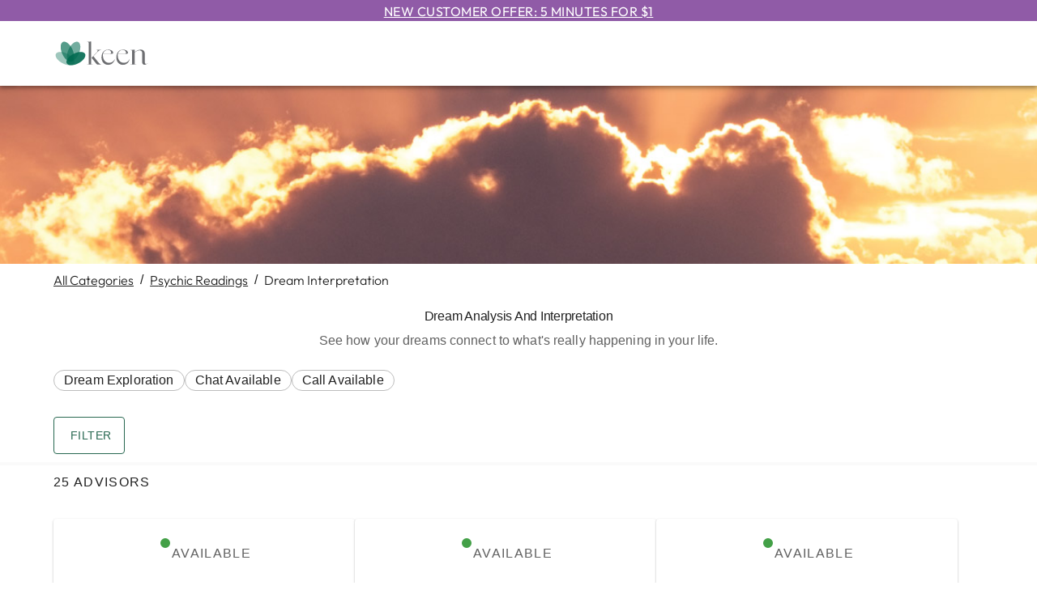

--- FILE ---
content_type: text/html; charset=utf-8
request_url: https://www.keen.com/psychic-readings/dream-interpretation/589
body_size: 30075
content:
<!DOCTYPE html><html lang="en"><head><meta charSet="utf-8" data-next-head=""/><link href="/_next/static/media/favicon.f109d6f4.ico" rel="shortcut icon" data-next-head=""/><meta name="viewport" content="width=device-width, initial-scale=1.0, maximum-scale=2, user-scalable=yes" data-next-head=""/><meta http-equiv="Pragma" content="no-cache" data-next-head=""/><meta http-equiv="Cache-Control" content="no-store" data-next-head=""/><link href="https://images-contentstack.keen.com/v3/assets/blt9377b205afcde72a/blt6df7603519b12d6b/661641aff1e9bae54e0fd3c2/KN_Dream_Desktop.jpg?branch=prod_alias" rel="preload" as="image" media="(min-width: 600px)" data-next-head=""/><link href="https://images-contentstack.keen.com/v3/assets/blt9377b205afcde72a/blt6dd6632d07d0cc9d/661641b06741eb41c4a1e376/KN_Dream_Mobile.jpg?branch=prod_alias" rel="preload" as="image" media="(max-width: 599px)" data-next-head=""/><title data-next-head="">Psychic Dream Interpretation Reading | Keen</title><meta name="robots" content="index,follow" data-next-head=""/><meta name="description" content="Wondering what your dreams mean? Schedule a reading with our expert Dream Interpreter Psychics to help you decipher your dreams." data-next-head=""/><meta property="og:title" content="Psychic Dream Interpretation Reading | Keen" data-next-head=""/><meta property="og:description" content="Wondering what your dreams mean? Schedule a reading with our expert Dream Interpreter Psychics to help you decipher your dreams." data-next-head=""/><link rel="canonical" href="/psychic-readings/dream-interpretation/589" data-next-head=""/><meta property="keywords" content="dream interpretations, dream meanings" data-next-head=""/><meta name="application-name" content="Keen"/><meta name="apple-mobile-web-app-capable" content="yes"/><meta name="apple-mobile-web-app-status-bar-style" content="rgb(31,33,35)"/><meta name="apple-mobile-web-app-title" content="Keen"/><meta name="format-detection" content="telephone=no"/><meta name="mobile-web-app-capable" content="yes"/><meta name="msapplication-tap-highlight" content="no"/><link rel="preconnect" href="//cdn.dynamicyield.com" crossorigin="anonymous"/><link rel="preconnect" href="//st.dynamicyield.com" crossorigin="anonymous"/><link rel="preconnect" href="//rcom.dynamicyield.com" crossorigin="anonymous"/><link rel="preconnect" href="//images-contentstack.io" crossorigin="anonymous"/><link rel="preconnect" href="//www.googletagmanager.com" crossorigin="anonymous"/><link rel="preload" href="/fonts/Outfit-Latin-Ext.woff2" as="font" type="font/woff2"/><link rel="preload" href="/fonts/Outfit-Latin.woff2" as="font" type="font/woff2"/><link rel="stylesheet" href="/fonts/fonts.css"/><script type="text/javascript">window.DY = window.DY || {}; 
                                             DY.userActiveConsent = { accepted: true };
                                            </script><link rel="preload" href="/_next/static/css/af6908959ecc930d.css" as="style"/><link rel="stylesheet" href="/_next/static/css/af6908959ecc930d.css" data-n-g=""/><link rel="preload" href="/_next/static/css/8068901b35a6b710.css" as="style"/><link rel="stylesheet" href="/_next/static/css/8068901b35a6b710.css" data-n-p=""/><link rel="preload" href="/_next/static/css/ad54e91355b87a24.css" as="style"/><link rel="stylesheet" href="/_next/static/css/ad54e91355b87a24.css" data-n-p=""/><link rel="preload" href="/_next/static/css/cace0778ffd1d535.css" as="style"/><link rel="stylesheet" href="/_next/static/css/cace0778ffd1d535.css" data-n-p=""/><link rel="preload" href="/_next/static/css/926724f874c84076.css" as="style"/><link rel="stylesheet" href="/_next/static/css/926724f874c84076.css"/><link rel="preload" href="/_next/static/css/d96f076d11a397b2.css" as="style"/><link rel="stylesheet" href="/_next/static/css/d96f076d11a397b2.css"/><noscript data-n-css=""></noscript><script defer="" nomodule="" src="/_next/static/chunks/polyfills-42372ed130431b0a.js"></script><script id="dynamic_yield" type="text/javascript" src="//cdn.dynamicyield.com/api/8790624/api_dynamic.js" defer="" data-nscript="beforeInteractive"></script><script id="static_yield" type="text/javascript" src="//cdn.dynamicyield.com/api/8790624/api_static.js" defer="" data-nscript="beforeInteractive"></script><script defer="" src="/_next/static/chunks/10513.2ed1be211b48a991.js"></script><script defer="" src="/_next/static/chunks/78540.1b316be60c602f73.js"></script><script src="/_next/static/chunks/webpack-d4dcec1a0390aba1.js" defer=""></script><script src="/_next/static/chunks/framework-652ebb6f94f8ae3a.js" defer=""></script><script src="/_next/static/chunks/main-bc99f1d077ccb2c5.js" defer=""></script><script src="/_next/static/chunks/pages/_app-f84d6b5c751023e7.js" defer=""></script><script src="/_next/static/chunks/b8de1aba-05fb6be6296df4f5.js" defer=""></script><script src="/_next/static/chunks/a4d0d81b-7e2ede379c7c454f.js" defer=""></script><script src="/_next/static/chunks/770072d8-95e6c9649bbfe5c1.js" defer=""></script><script src="/_next/static/chunks/45408-b10fe4e509b6ec6b.js" defer=""></script><script src="/_next/static/chunks/26023-454a3ddc3394ad69.js" defer=""></script><script src="/_next/static/chunks/25494-518acf2aad8ed478.js" defer=""></script><script src="/_next/static/chunks/44916-852d85327c7b4ac5.js" defer=""></script><script src="/_next/static/chunks/35680-8c06e2be8eb443e2.js" defer=""></script><script src="/_next/static/chunks/78478-f03d8b6af274d746.js" defer=""></script><script src="/_next/static/chunks/1959-6eb4738e9a9ec4a4.js" defer=""></script><script src="/_next/static/chunks/71184-bc25dbca7b54c335.js" defer=""></script><script src="/_next/static/chunks/7109-bf17c04617f745aa.js" defer=""></script><script src="/_next/static/chunks/92783-36a03ac24d7d8cc7.js" defer=""></script><script src="/_next/static/chunks/44742-98ce822cf1bf0ec1.js" defer=""></script><script src="/_next/static/chunks/81571-ef9e0955bef705f9.js" defer=""></script><script src="/_next/static/chunks/20845-4fbf67ec6f1ae103.js" defer=""></script><script src="/_next/static/chunks/79704-2654c219ab7dd0a1.js" defer=""></script><script src="/_next/static/chunks/86775-f8c7bf18db592a0b.js" defer=""></script><script src="/_next/static/chunks/31458-2042a9d3146ebbe5.js" defer=""></script><script src="/_next/static/chunks/88473-5755964a04e5ca67.js" defer=""></script><script src="/_next/static/chunks/94721-434ffa04eb55fe82.js" defer=""></script><script src="/_next/static/chunks/5129-54eabb6d8aa5d8ca.js" defer=""></script><script src="/_next/static/chunks/84406-b909ec4fd190ece1.js" defer=""></script><script src="/_next/static/chunks/82909-2c429a0aeb5695ab.js" defer=""></script><script src="/_next/static/chunks/89914-5c11380957997e5b.js" defer=""></script><script src="/_next/static/chunks/15988-6a61c734fec47b34.js" defer=""></script><script src="/_next/static/chunks/7688-827958b1a664d3e9.js" defer=""></script><script src="/_next/static/chunks/25554-be1d4f13af27b2e2.js" defer=""></script><script src="/_next/static/chunks/98915-992f37f7e447c6ca.js" defer=""></script><script src="/_next/static/chunks/pages/psychic-readings/%5Bcategory%5D/%5BcategoryId%5D-47b84232298c8cbe.js" defer=""></script><script src="/_next/static/-TYZTXeCjzwJiSET0qogx/_buildManifest.js" defer=""></script><script src="/_next/static/-TYZTXeCjzwJiSET0qogx/_ssgManifest.js" defer=""></script></head><body><div class="page-container"><div id="__next"> <a href="/Registration/LoginStarter.aspx?Mode=StartWithReg&amp;returnurl=/"><div class="OfferBanner_header-banner-container__vIX1U OfferBanner_sticky__Eqmnm underline" data-tagid="header-banner">New Customer Offer: 5 minutes for $1</div></a><div class="CategoryPage_category-page-container__n8QS7"><div class="PrimaryHeader_header-container__VUjhx"><div class="container"><style data-emotion="css 1f11l0v">.css-1f11l0v{--Grid-columns:12;--Grid-columnSpacing:0px;--Grid-rowSpacing:0px;-webkit-flex-direction:row;-ms-flex-direction:row;flex-direction:row;min-width:0;box-sizing:border-box;display:-webkit-box;display:-webkit-flex;display:-ms-flexbox;display:flex;-webkit-box-flex-wrap:wrap;-webkit-flex-wrap:wrap;-ms-flex-wrap:wrap;flex-wrap:wrap;gap:var(--Grid-rowSpacing) var(--Grid-columnSpacing);}.css-1f11l0v >*{--Grid-parent-columns:12;}.css-1f11l0v >*{--Grid-parent-columnSpacing:0px;}.css-1f11l0v >*{--Grid-parent-rowSpacing:0px;}</style><div class="MuiGrid-root MuiGrid-container MuiGrid-direction-xs-row PrimaryHeader_grid-container__SDnHs css-1f11l0v"><style data-emotion="css 3c6wl0">.css-3c6wl0{-webkit-box-flex:0;-webkit-flex-grow:0;-ms-flex-positive:0;flex-grow:0;-webkit-flex-basis:auto;-ms-flex-preferred-size:auto;flex-basis:auto;width:calc(100% * 4 / var(--Grid-parent-columns) - (var(--Grid-parent-columns) - 4) * (var(--Grid-parent-columnSpacing) / var(--Grid-parent-columns)));min-width:0;box-sizing:border-box;}@media (min-width:905px){.css-3c6wl0{-webkit-box-flex:0;-webkit-flex-grow:0;-ms-flex-positive:0;flex-grow:0;-webkit-flex-basis:auto;-ms-flex-preferred-size:auto;flex-basis:auto;width:calc(100% * 2 / var(--Grid-parent-columns) - (var(--Grid-parent-columns) - 2) * (var(--Grid-parent-columnSpacing) / var(--Grid-parent-columns)));}}</style><div class="MuiGrid-root MuiGrid-direction-xs-row MuiGrid-grid-xs-4 MuiGrid-grid-md-2 css-3c6wl0"><div class="Logo_header-logo-container__fWt4l"><a href="/" aria-label="Keen Logo"><svg xmlns="http://www.w3.org/2000/svg" xmlns:xlink="http://www.w3.org/1999/xlink" x="0px" y="0px" width="117px" height="35px" viewBox="0 0 117 35" style="enable-background:new 0 0 117 35" xml:space="preserve"><style type="text/css">
        .svg-keen-logo-0 {fill: #006a50;}
		.svg-keen-logo-0 .opacity-1 {opacity: 0.38}
		.svg-keen-logo-0 .opacity-2 {opacity: 0.67}
		.svg-keen-logo-0 .opacity-3 {opacity: 0.55}
		.svg-keen-logo-0 .opacity-4 {opacity: 0.9}
		.svg-keen-logo-1 {fill: #6d6e71;}
	</style><g><g class="svg-keen-logo-1 svg-keen-logo-1"><path d="M46.5887 30.5303H48.6226V30.8015H41.4022V30.5303H43.4361V4.15716C43.4361 3.84078 43.3796 3.59218 43.2666 3.41139C43.1537 3.2306 43.0011 3.10065 42.809 3.02156C42.6169 2.94246 42.4022 2.90291 42.1649 2.90291C41.9277 2.90291 41.6734 2.91421 41.4022 2.93681V2.76732L46.5887 2.19104V30.5303ZM54.521 26.9371C54.8374 27.3664 55.1877 27.8128 55.5719 28.2761C55.956 28.7393 56.3798 29.1574 56.8431 29.5303C57.3063 29.9032 57.7922 30.2083 58.3007 30.4456C58.8092 30.6829 59.3346 30.8015 59.877 30.8015H54.7922C54.4984 30.8015 54.2046 30.7224 53.9108 30.5642C53.617 30.406 53.3459 30.2026 53.0973 29.954C52.8487 29.7055 52.6057 29.4399 52.3684 29.1574C52.1311 28.8749 51.9108 28.5981 51.7074 28.3269L47.0294 22.3946L52.5888 16.5302C53.312 15.7618 53.8374 15.1234 54.1651 14.6149C54.4928 14.1064 54.6453 13.7053 54.6227 13.4115C54.6001 13.1177 54.4137 12.9087 54.0634 12.7844C53.7131 12.6601 53.2216 12.5979 52.5888 12.5979V12.4962H59.8431V12.5979C59.3459 12.5979 58.877 12.6262 58.4363 12.6827C57.9956 12.7392 57.5323 12.8861 57.0465 13.1234C56.5606 13.3607 56.0238 13.7166 55.4363 14.1912C54.8487 14.6657 54.1594 15.3098 53.3685 16.1234L49.2667 20.4285L54.521 26.9371Z"></path><path d="M75.8432 23.7845C75.5947 25.0048 75.1879 26.0783 74.6229 27.0049C74.0579 27.9314 73.3969 28.6998 72.6398 29.31C71.8827 29.9202 71.0522 30.3778 70.1483 30.6829C69.2443 30.988 68.329 31.1405 67.4025 31.1405C66.3855 31.1405 65.3911 30.9484 64.4194 30.5642C63.4476 30.18 62.5832 29.6094 61.8261 28.8523C61.0691 28.0953 60.4589 27.1405 59.9956 25.9879C59.5323 24.8354 59.3007 23.4907 59.3007 21.954C59.3007 20.1686 59.5493 18.6601 60.0465 17.4285C60.5436 16.1968 61.1934 15.2025 61.9956 14.4454C62.7979 13.6883 63.6962 13.1403 64.6906 12.8013C65.6849 12.4623 66.668 12.2928 67.6398 12.2928C68.4307 12.2928 69.1878 12.3889 69.911 12.581C70.6341 12.7731 71.2726 13.0386 71.8262 13.3776C72.3799 13.7166 72.8206 14.1234 73.1483 14.598C73.476 15.0725 73.6398 15.581 73.6398 16.1234C73.6398 16.5076 73.5438 16.7957 73.3517 16.9878C73.1596 17.1799 72.9167 17.3155 72.6229 17.3946C72.3291 17.4737 72.0296 17.5189 71.7246 17.5302C71.4195 17.5415 71.1426 17.5584 70.894 17.581L61.1651 17.5471C61.0747 17.9991 61.0295 18.5076 61.0295 19.0726C61.0295 20.7223 61.2442 22.1517 61.6736 23.3608C62.103 24.5698 62.6736 25.5642 63.3855 26.3438C64.0974 27.1235 64.9109 27.6998 65.8262 28.0727C66.7414 28.4456 67.6737 28.632 68.6228 28.632C69.346 28.632 70.0692 28.5247 70.7923 28.31C71.5155 28.0953 72.1878 27.7845 72.8093 27.3778C73.4308 26.971 73.9958 26.4625 74.5042 25.8523C75.0127 25.2421 75.4252 24.5529 75.7415 23.7845H75.8432ZM71.1652 16.1573C71.1652 15.6149 71.0579 15.129 70.8432 14.6997C70.6285 14.2703 70.3347 13.903 69.9618 13.5979C69.5889 13.2929 69.1652 13.0612 68.6906 12.903C68.216 12.7448 67.7076 12.6657 67.1652 12.6657C66.6228 12.6657 66.0635 12.7505 65.4872 12.92C64.9109 13.0895 64.3629 13.3607 63.8431 13.7335C63.3233 14.1064 62.8374 14.5697 62.3855 15.1234C61.9335 15.6771 61.5606 16.3494 61.2668 17.1404H69.9788C70.476 17.1404 70.798 17.0669 70.9449 16.92C71.0918 16.7731 71.1652 16.5189 71.1652 16.1573Z"></path><path d="M94.1485 23.7845C93.8999 25.0048 93.4931 26.0783 92.9282 27.0049C92.3632 27.9314 91.7022 28.6998 90.9451 29.31C90.188 29.9202 89.3575 30.3778 88.4535 30.6829C87.5496 30.988 86.6343 31.1405 85.7077 31.1405C84.6908 31.1405 83.6964 30.9484 82.7247 30.5642C81.7529 30.18 80.8885 29.6094 80.1314 28.8523C79.3743 28.0953 78.7642 27.1405 78.3009 25.9879C77.8376 24.8354 77.606 23.4907 77.606 21.954C77.606 20.1686 77.8545 18.6601 78.3517 17.4285C78.8489 16.1968 79.4986 15.2025 80.3009 14.4454C81.1032 13.6883 82.0015 13.1403 82.9958 12.8013C83.9902 12.4623 84.9733 12.2928 85.945 12.2928C86.736 12.2928 87.4931 12.3889 88.2162 12.581C88.9394 12.7731 89.5778 13.0386 90.1315 13.3776C90.6852 13.7166 91.1259 14.1234 91.4536 14.598C91.7812 15.0725 91.9451 15.581 91.9451 16.1234C91.9451 16.5076 91.849 16.7957 91.657 16.9878C91.4649 17.1799 91.2219 17.3155 90.9281 17.3946C90.6343 17.4737 90.3349 17.5189 90.0298 17.5302C89.7247 17.5415 89.4479 17.5584 89.1993 17.581L79.4704 17.5471C79.38 17.9991 79.3348 18.5076 79.3348 19.0726C79.3348 20.7223 79.5495 22.1517 79.9789 23.3608C80.4082 24.5698 80.9789 25.5642 81.6907 26.3438C82.4026 27.1235 83.2162 27.6998 84.1315 28.0727C85.0467 28.4456 85.9789 28.632 86.9281 28.632C87.6513 28.632 88.3744 28.5247 89.0976 28.31C89.8208 28.0953 90.4931 27.7845 91.1146 27.3778C91.7361 26.971 92.301 26.4625 92.8095 25.8523C93.318 25.2421 93.7304 24.5529 94.0468 23.7845H94.1485ZM89.4705 16.1573C89.4705 15.6149 89.3631 15.129 89.1485 14.6997C88.9338 14.2703 88.64 13.903 88.2671 13.5979C87.8942 13.2929 87.4705 13.0612 86.9959 12.903C86.5213 12.7448 86.0128 12.6657 85.4704 12.6657C84.9281 12.6657 84.3687 12.7505 83.7925 12.92C83.2162 13.0895 82.6682 13.3607 82.1484 13.7335C81.6286 14.1064 81.1427 14.5697 80.6907 15.1234C80.2388 15.6771 79.8659 16.3494 79.5721 17.1404H88.284C88.7812 17.1404 89.1033 17.0669 89.2501 16.92C89.397 16.7731 89.4705 16.5189 89.4705 16.1573Z"></path><path d="M116.183 29.1744C115.55 29.8071 114.9 30.2704 114.234 30.5642C113.567 30.858 112.928 31.0049 112.318 31.0049C111.527 31.0049 110.872 30.7676 110.352 30.293C109.832 29.8184 109.572 29.1518 109.572 28.293V17.2759C109.572 15.8296 109.245 14.7957 108.589 14.1742C107.934 13.5527 107.12 13.242 106.149 13.242C105.177 13.242 104.177 13.5075 103.081 14.0386C101.985 14.5697 101.007 15.2872 100.149 16.1912V30.5303H102.183V30.8015H94.9622V30.5303H96.9961V14.2589C96.9961 13.9426 96.9396 13.694 96.8266 13.5132C96.7136 13.3324 96.561 13.2024 96.369 13.1233C96.1769 13.0442 95.9622 13.0047 95.7249 13.0047C95.4876 13.0047 95.2333 13.016 94.9622 13.0386V12.8691L100.149 12.3267V15.7844C100.646 15.242 101.2 14.7618 101.81 14.3437C102.42 13.9256 103.058 13.564 103.725 13.2589C104.392 12.9538 105.07 12.7222 105.759 12.564C106.448 12.4058 107.109 12.3267 107.742 12.3267C108.42 12.3267 109.058 12.4228 109.657 12.6149C110.256 12.807 110.782 13.1007 111.234 13.4962C111.686 13.8917 112.041 14.4002 112.301 15.0217C112.561 15.6431 112.691 16.3946 112.691 17.2759V27.2421C112.691 28.1009 112.832 28.7732 113.115 29.2591C113.397 29.745 113.776 29.9879 114.251 29.9879C114.815 29.9879 115.437 29.6828 116.115 29.0727L116.183 29.1744Z"></path></g><g class="svg-keen-logo-0 svg-keen-logo-0"><path class="opacity-1 opacity-1" d="M25.6036 29.1572C27.2477 25.9319 23.5153 20.7353 17.2671 17.5503C11.0189 14.3653 4.62095 14.398 2.97687 17.6233C1.33279 20.8486 5.06518 26.0451 11.3134 29.2301C17.5616 32.4151 23.9596 32.3825 25.6036 29.1572Z"></path><path class="opacity-2 opacity-2" d="M22.6532 26.9542C26.0919 25.3907 26.4242 18.7231 23.3954 12.0616C20.3666 5.40016 15.1237 1.26742 11.685 2.83089C8.24633 4.39436 7.91406 11.062 10.9428 17.7235C13.9716 24.3849 19.2145 28.5177 22.6532 26.9542Z"></path><path class="opacity-3 opacity-3" d="M31.1105 17.7264C34.1392 11.0649 33.807 4.39731 30.3683 2.83384C26.9296 1.27037 21.6867 5.40311 18.6579 12.0646C15.6291 18.726 15.9614 25.3937 19.4001 26.9571C22.8388 28.5206 28.0817 24.3879 31.1105 17.7264Z"></path><path class="opacity-4 opacity-4" d="M30.6913 29.2331C36.9395 26.0481 40.6719 20.8515 39.0278 17.6262C37.3838 14.4009 30.9858 14.3682 24.7376 17.5532C18.4894 20.7382 14.757 25.9348 16.4011 29.1601C18.0451 32.3854 24.4431 32.4181 30.6913 29.2331Z"></path></g></g></svg></a></div></div></div><noscript><div class="js-disabled-hidden"><div class="Menu_header-menu-container__9CvAb"><div class="relative"><style data-emotion="css daywl0">.css-daywl0{font-family:"Roboto","Helvetica","Arial",sans-serif;font-weight:500;font-size:0.875rem;line-height:1.75;letter-spacing:0.02857em;text-transform:uppercase;min-width:64px;padding:6px 16px;border:0;border-radius:4px;-webkit-transition:background-color 250ms cubic-bezier(0.4, 0, 0.2, 1) 0ms,box-shadow 250ms cubic-bezier(0.4, 0, 0.2, 1) 0ms,border-color 250ms cubic-bezier(0.4, 0, 0.2, 1) 0ms,color 250ms cubic-bezier(0.4, 0, 0.2, 1) 0ms;transition:background-color 250ms cubic-bezier(0.4, 0, 0.2, 1) 0ms,box-shadow 250ms cubic-bezier(0.4, 0, 0.2, 1) 0ms,border-color 250ms cubic-bezier(0.4, 0, 0.2, 1) 0ms,color 250ms cubic-bezier(0.4, 0, 0.2, 1) 0ms;--variant-textColor:#286851;--variant-outlinedColor:#286851;--variant-outlinedBorder:rgba(40, 104, 81, 0.5);--variant-containedColor:#fff;--variant-containedBg:#286851;box-shadow:none;-webkit-transition:background-color 250ms cubic-bezier(0.4, 0, 0.2, 1) 0ms,box-shadow 250ms cubic-bezier(0.4, 0, 0.2, 1) 0ms,border-color 250ms cubic-bezier(0.4, 0, 0.2, 1) 0ms;transition:background-color 250ms cubic-bezier(0.4, 0, 0.2, 1) 0ms,box-shadow 250ms cubic-bezier(0.4, 0, 0.2, 1) 0ms,border-color 250ms cubic-bezier(0.4, 0, 0.2, 1) 0ms;}.css-daywl0:hover{-webkit-text-decoration:none;text-decoration:none;}.css-daywl0.Mui-disabled{color:rgba(0, 0, 0, 0.26);}@media (hover: hover){.css-daywl0:hover{--variant-containedBg:#61B59D;--variant-textBg:rgba(40, 104, 81, 0.04);--variant-outlinedBorder:#286851;--variant-outlinedBg:rgba(40, 104, 81, 0.04);}}.css-daywl0:hover{box-shadow:none;}.css-daywl0.Mui-focusVisible{box-shadow:none;}.css-daywl0:active{box-shadow:none;}.css-daywl0.Mui-disabled{box-shadow:none;}.css-daywl0.MuiButton-loading{color:transparent;}</style><style data-emotion="css uqtxhu">.css-uqtxhu{display:-webkit-inline-box;display:-webkit-inline-flex;display:-ms-inline-flexbox;display:inline-flex;-webkit-align-items:center;-webkit-box-align:center;-ms-flex-align:center;align-items:center;-webkit-box-pack:center;-ms-flex-pack:center;-webkit-justify-content:center;justify-content:center;position:relative;box-sizing:border-box;-webkit-tap-highlight-color:transparent;background-color:transparent;outline:0;border:0;margin:0;border-radius:0;padding:0;cursor:pointer;-webkit-user-select:none;-moz-user-select:none;-ms-user-select:none;user-select:none;vertical-align:middle;-moz-appearance:none;-webkit-appearance:none;-webkit-text-decoration:none;text-decoration:none;color:inherit;font-family:"Roboto","Helvetica","Arial",sans-serif;font-weight:500;font-size:0.875rem;line-height:1.75;letter-spacing:0.02857em;text-transform:uppercase;min-width:64px;padding:6px 16px;border:0;border-radius:4px;-webkit-transition:background-color 250ms cubic-bezier(0.4, 0, 0.2, 1) 0ms,box-shadow 250ms cubic-bezier(0.4, 0, 0.2, 1) 0ms,border-color 250ms cubic-bezier(0.4, 0, 0.2, 1) 0ms,color 250ms cubic-bezier(0.4, 0, 0.2, 1) 0ms;transition:background-color 250ms cubic-bezier(0.4, 0, 0.2, 1) 0ms,box-shadow 250ms cubic-bezier(0.4, 0, 0.2, 1) 0ms,border-color 250ms cubic-bezier(0.4, 0, 0.2, 1) 0ms,color 250ms cubic-bezier(0.4, 0, 0.2, 1) 0ms;--variant-textColor:#286851;--variant-outlinedColor:#286851;--variant-outlinedBorder:rgba(40, 104, 81, 0.5);--variant-containedColor:#fff;--variant-containedBg:#286851;box-shadow:none;-webkit-transition:background-color 250ms cubic-bezier(0.4, 0, 0.2, 1) 0ms,box-shadow 250ms cubic-bezier(0.4, 0, 0.2, 1) 0ms,border-color 250ms cubic-bezier(0.4, 0, 0.2, 1) 0ms;transition:background-color 250ms cubic-bezier(0.4, 0, 0.2, 1) 0ms,box-shadow 250ms cubic-bezier(0.4, 0, 0.2, 1) 0ms,border-color 250ms cubic-bezier(0.4, 0, 0.2, 1) 0ms;}.css-uqtxhu::-moz-focus-inner{border-style:none;}.css-uqtxhu.Mui-disabled{pointer-events:none;cursor:default;}@media print{.css-uqtxhu{-webkit-print-color-adjust:exact;color-adjust:exact;}}.css-uqtxhu:hover{-webkit-text-decoration:none;text-decoration:none;}.css-uqtxhu.Mui-disabled{color:rgba(0, 0, 0, 0.26);}@media (hover: hover){.css-uqtxhu:hover{--variant-containedBg:#61B59D;--variant-textBg:rgba(40, 104, 81, 0.04);--variant-outlinedBorder:#286851;--variant-outlinedBg:rgba(40, 104, 81, 0.04);}}.css-uqtxhu:hover{box-shadow:none;}.css-uqtxhu.Mui-focusVisible{box-shadow:none;}.css-uqtxhu:active{box-shadow:none;}.css-uqtxhu.Mui-disabled{box-shadow:none;}.css-uqtxhu.MuiButton-loading{color:transparent;}</style><button class="MuiButtonBase-root MuiButton-root MuiButton-generic MuiButton-genericPrimary MuiButton-sizeNone MuiButton-genericSizeNone MuiButton-colorPrimary MuiButton-disableElevation MuiButton-root MuiButton-generic MuiButton-genericPrimary MuiButton-sizeNone MuiButton-genericSizeNone MuiButton-colorPrimary MuiButton-disableElevation MenuButton_header-menu-button___ZtZG css-uqtxhu" tabindex="0" type="button" id="explore advisors-menu-button" aria-haspopup="true">Explore Advisors<style data-emotion="css y6wbba">.css-y6wbba{display:inherit;margin-right:-4px;margin-left:8px;}</style><span class="MuiButton-icon MuiButton-endIcon MuiButton-iconSizeNone css-y6wbba"><style data-emotion="css q7mezt">.css-q7mezt{-webkit-user-select:none;-moz-user-select:none;-ms-user-select:none;user-select:none;width:1em;height:1em;display:inline-block;-webkit-flex-shrink:0;-ms-flex-negative:0;flex-shrink:0;-webkit-transition:fill 200ms cubic-bezier(0.4, 0, 0.2, 1) 0ms;transition:fill 200ms cubic-bezier(0.4, 0, 0.2, 1) 0ms;fill:currentColor;font-size:1.5rem;}</style><svg class="MuiSvgIcon-root MuiSvgIcon-fontSizeMedium css-q7mezt" focusable="false" aria-hidden="true" viewBox="0 0 24 24"><path d="M7.41 8.59 12 13.17l4.59-4.58L18 10l-6 6-6-6z"></path></svg></span></button><style data-emotion="css ewxla7">.css-ewxla7{position:fixed;z-index:1300;right:0;bottom:0;top:0;left:0;visibility:hidden;}</style><div role="presentation" id="explore advisors-menu" class="MuiPopover-root MuiMenu-root MenuButton_header-menu-links-container__xm2_R MuiModal-root MuiModal-hidden css-ewxla7"><style data-emotion="css lw0xdp">.css-lw0xdp{z-index:-1;}</style><style data-emotion="css 1lbe2ow">.css-1lbe2ow{position:fixed;display:-webkit-box;display:-webkit-flex;display:-ms-flexbox;display:flex;-webkit-align-items:center;-webkit-box-align:center;-ms-flex-align:center;align-items:center;-webkit-box-pack:center;-ms-flex-pack:center;-webkit-justify-content:center;justify-content:center;right:0;bottom:0;top:0;left:0;background-color:rgba(0, 0, 0, 0.5);-webkit-tap-highlight-color:transparent;background-color:transparent;z-index:-1;}</style><div aria-hidden="true" class="MuiBackdrop-root MuiBackdrop-invisible MuiModal-backdrop css-1lbe2ow" style="opacity:0;visibility:hidden"></div><div tabindex="-1" data-testid="sentinelStart"></div><style data-emotion="css 9kzjsi">.css-9kzjsi{position:absolute;overflow-y:auto;overflow-x:hidden;min-width:16px;min-height:16px;max-width:calc(100% - 32px);max-height:calc(100% - 32px);outline:0;max-height:calc(100% - 96px);-webkit-overflow-scrolling:touch;}</style><style data-emotion="css d1xm6m">.css-d1xm6m{background-color:#fff;color:rgba(0, 0, 0, 0.87);-webkit-transition:box-shadow 300ms cubic-bezier(0.4, 0, 0.2, 1) 0ms;transition:box-shadow 300ms cubic-bezier(0.4, 0, 0.2, 1) 0ms;border-radius:4px;box-shadow:var(--Paper-shadow);background-image:var(--Paper-overlay);position:absolute;overflow-y:auto;overflow-x:hidden;min-width:16px;min-height:16px;max-width:calc(100% - 32px);max-height:calc(100% - 32px);outline:0;max-height:calc(100% - 96px);-webkit-overflow-scrolling:touch;}</style><div class="MuiPaper-root MuiPaper-elevation MuiPaper-rounded MuiPaper-elevation8 MuiPopover-paper MuiMenu-paper MenuButton_menu-links-content-container__o6jcl css-d1xm6m" style="--Paper-shadow:0px 5px 5px -3px rgba(0,0,0,0.2),0px 8px 10px 1px rgba(0,0,0,0.14),0px 3px 14px 2px rgba(0,0,0,0.12);opacity:0;transform:scale(0.75, 0.5625);visibility:hidden" tabindex="-1"><style data-emotion="css vtb3w5">.css-vtb3w5{outline:0;}</style><style data-emotion="css ubifyk">.css-ubifyk{list-style:none;margin:0;padding:0;position:relative;padding-top:8px;padding-bottom:8px;outline:0;}</style><ul class="MuiList-root MuiList-padding MuiMenu-list hide-bullets default-menu hide-bullets default-menu css-ubifyk" role="menu" tabindex="0"><a href="/psychic-readings/195" tabindex="0"><style data-emotion="css 1kc9fqm">.css-1kc9fqm{font-family:"Roboto","Helvetica","Arial",sans-serif;font-weight:400;font-size:1rem;line-height:1.5;letter-spacing:0.00938em;display:-webkit-box;display:-webkit-flex;display:-ms-flexbox;display:flex;-webkit-box-pack:start;-ms-flex-pack:start;-webkit-justify-content:flex-start;justify-content:flex-start;-webkit-align-items:center;-webkit-box-align:center;-ms-flex-align:center;align-items:center;position:relative;-webkit-text-decoration:none;text-decoration:none;min-height:48px;padding-top:6px;padding-bottom:6px;box-sizing:border-box;white-space:nowrap;padding-left:16px;padding-right:16px;}.css-1kc9fqm:hover{-webkit-text-decoration:none;text-decoration:none;background-color:rgba(0, 0, 0, 0.04);}@media (hover: none){.css-1kc9fqm:hover{background-color:transparent;}}.css-1kc9fqm.Mui-selected{background-color:rgba(40, 104, 81, 0.08);}.css-1kc9fqm.Mui-selected.Mui-focusVisible{background-color:rgba(40, 104, 81, 0.2);}.css-1kc9fqm.Mui-selected:hover{background-color:rgba(40, 104, 81, 0.12);}@media (hover: none){.css-1kc9fqm.Mui-selected:hover{background-color:rgba(40, 104, 81, 0.08);}}.css-1kc9fqm.Mui-focusVisible{background-color:rgba(0, 0, 0, 0.12);}.css-1kc9fqm.Mui-disabled{opacity:0.38;}.css-1kc9fqm+.MuiDivider-root{margin-top:8px;margin-bottom:8px;}.css-1kc9fqm+.MuiDivider-inset{margin-left:52px;}.css-1kc9fqm .MuiListItemText-root{margin-top:0;margin-bottom:0;}.css-1kc9fqm .MuiListItemText-inset{padding-left:36px;}.css-1kc9fqm .MuiListItemIcon-root{min-width:36px;}@media (min-width:600px){.css-1kc9fqm{min-height:auto;}}</style><style data-emotion="css 1x7payi">.css-1x7payi{display:-webkit-inline-box;display:-webkit-inline-flex;display:-ms-inline-flexbox;display:inline-flex;-webkit-align-items:center;-webkit-box-align:center;-ms-flex-align:center;align-items:center;-webkit-box-pack:center;-ms-flex-pack:center;-webkit-justify-content:center;justify-content:center;position:relative;box-sizing:border-box;-webkit-tap-highlight-color:transparent;background-color:transparent;outline:0;border:0;margin:0;border-radius:0;padding:0;cursor:pointer;-webkit-user-select:none;-moz-user-select:none;-ms-user-select:none;user-select:none;vertical-align:middle;-moz-appearance:none;-webkit-appearance:none;-webkit-text-decoration:none;text-decoration:none;color:inherit;font-family:"Roboto","Helvetica","Arial",sans-serif;font-weight:400;font-size:1rem;line-height:1.5;letter-spacing:0.00938em;display:-webkit-box;display:-webkit-flex;display:-ms-flexbox;display:flex;-webkit-box-pack:start;-ms-flex-pack:start;-webkit-justify-content:flex-start;justify-content:flex-start;-webkit-align-items:center;-webkit-box-align:center;-ms-flex-align:center;align-items:center;position:relative;-webkit-text-decoration:none;text-decoration:none;min-height:48px;padding-top:6px;padding-bottom:6px;box-sizing:border-box;white-space:nowrap;padding-left:16px;padding-right:16px;}.css-1x7payi::-moz-focus-inner{border-style:none;}.css-1x7payi.Mui-disabled{pointer-events:none;cursor:default;}@media print{.css-1x7payi{-webkit-print-color-adjust:exact;color-adjust:exact;}}.css-1x7payi:hover{-webkit-text-decoration:none;text-decoration:none;background-color:rgba(0, 0, 0, 0.04);}@media (hover: none){.css-1x7payi:hover{background-color:transparent;}}.css-1x7payi.Mui-selected{background-color:rgba(40, 104, 81, 0.08);}.css-1x7payi.Mui-selected.Mui-focusVisible{background-color:rgba(40, 104, 81, 0.2);}.css-1x7payi.Mui-selected:hover{background-color:rgba(40, 104, 81, 0.12);}@media (hover: none){.css-1x7payi.Mui-selected:hover{background-color:rgba(40, 104, 81, 0.08);}}.css-1x7payi.Mui-focusVisible{background-color:rgba(0, 0, 0, 0.12);}.css-1x7payi.Mui-disabled{opacity:0.38;}.css-1x7payi+.MuiDivider-root{margin-top:8px;margin-bottom:8px;}.css-1x7payi+.MuiDivider-inset{margin-left:52px;}.css-1x7payi .MuiListItemText-root{margin-top:0;margin-bottom:0;}.css-1x7payi .MuiListItemText-inset{padding-left:36px;}.css-1x7payi .MuiListItemIcon-root{min-width:36px;}@media (min-width:600px){.css-1x7payi{min-height:auto;}}</style><li class="MuiButtonBase-root MuiMenuItem-root MuiMenuItem-gutters MuiMenuItem-root MuiMenuItem-gutters MenuButton_item-container__SJjPW css-1x7payi" tabindex="-1" role="menuitem">Psychic Readings</li></a><a href="/psychic-readings/love-relationships/635"><li class="MuiButtonBase-root MuiMenuItem-root MuiMenuItem-gutters MuiMenuItem-root MuiMenuItem-gutters MenuButton_item-container__SJjPW css-1x7payi" tabindex="-1" role="menuitem">Love &amp; Relationships</li></a><a href="/psychic-readings/life-path-advice/636"><li class="MuiButtonBase-root MuiMenuItem-root MuiMenuItem-gutters MuiMenuItem-root MuiMenuItem-gutters MenuButton_item-container__SJjPW css-1x7payi" tabindex="-1" role="menuitem">Life Path &amp; Advice</li></a><a href="/psychic-readings/psychic-mediums/754"><li class="MuiButtonBase-root MuiMenuItem-root MuiMenuItem-gutters MuiMenuItem-root MuiMenuItem-gutters MenuButton_item-container__SJjPW css-1x7payi" tabindex="-1" role="menuitem">Psychic Mediums</li></a><a href="/psychic-readings/spiritual-readings/200"><li class="MuiButtonBase-root MuiMenuItem-root MuiMenuItem-gutters MuiMenuItem-root MuiMenuItem-gutters MenuButton_item-container__SJjPW css-1x7payi" tabindex="-1" role="menuitem">Spiritual Readings</li></a><a href="/psychic-readings/tarot-card-readings/588"><li class="MuiButtonBase-root MuiMenuItem-root MuiMenuItem-gutters MuiMenuItem-root MuiMenuItem-gutters MenuButton_item-container__SJjPW css-1x7payi" tabindex="-1" role="menuitem">Tarot Card Readings</li></a><a href="/newadvisors"><li class="MuiButtonBase-root MuiMenuItem-root MuiMenuItem-gutters MuiMenuItem-root MuiMenuItem-gutters MenuButton_item-container__SJjPW css-1x7payi" tabindex="-1" role="menuitem"><span class="MenuButton_new-category__DwVsV">NEW Advisors!</span></li></a><a href="/psychic-readings/astrology-readings/196"><li class="MuiButtonBase-root MuiMenuItem-root MuiMenuItem-gutters MuiMenuItem-root MuiMenuItem-gutters MenuButton_item-container__SJjPW css-1x7payi" tabindex="-1" role="menuitem">Astrology Readings</li></a><a href="/psychic-readings/dream-interpretation/589"><li class="MuiButtonBase-root MuiMenuItem-root MuiMenuItem-gutters MuiMenuItem-root MuiMenuItem-gutters MenuButton_item-container__SJjPW css-1x7payi" tabindex="-1" role="menuitem">Dream Interpretation</li></a><a href="/psychic-readings/financial-guidance/705"><li class="MuiButtonBase-root MuiMenuItem-root MuiMenuItem-gutters MuiMenuItem-root MuiMenuItem-gutters MenuButton_item-container__SJjPW css-1x7payi" tabindex="-1" role="menuitem">Financial Guidance</li></a><a href="/psychic-readings/cartomancy-readings"><li class="MuiButtonBase-root MuiMenuItem-root MuiMenuItem-gutters MuiMenuItem-root MuiMenuItem-gutters MenuButton_item-container__SJjPW css-1x7payi" tabindex="-1" role="menuitem">Cartomancy Readings</li></a><a href="/psychic-readings/angel-readings"><li class="MuiButtonBase-root MuiMenuItem-root MuiMenuItem-gutters MuiMenuItem-root MuiMenuItem-gutters MenuButton_item-container__SJjPW css-1x7payi" tabindex="-1" role="menuitem">Angel Readings</li></a><a href="/psychic-readings/aura-cleansing"><li class="MuiButtonBase-root MuiMenuItem-root MuiMenuItem-gutters MuiMenuItem-root MuiMenuItem-gutters MenuButton_item-container__SJjPW css-1x7payi" tabindex="-1" role="menuitem">Aura Cleansing</li></a><a href="/all-categories"><li class="MuiButtonBase-root MuiMenuItem-root MuiMenuItem-gutters MuiMenuItem-root MuiMenuItem-gutters MenuButton_item-container__SJjPW css-1x7payi" tabindex="-1" role="menuitem">All Categories</li></a></ul></div><div tabindex="-1" data-testid="sentinelEnd"></div></div><a href="/rewards" aria-label="keen rewards link"><button class="MuiButtonBase-root MuiButton-root MuiButton-generic MuiButton-genericPrimary MuiButton-sizeMedium MuiButton-genericSizeMedium MuiButton-colorPrimary MuiButton-disableElevation MuiButton-root MuiButton-generic MuiButton-genericPrimary MuiButton-sizeMedium MuiButton-genericSizeMedium MuiButton-colorPrimary MuiButton-disableElevation Menu_kr-button__4nhj2 css-uqtxhu" tabindex="0" type="button">Keen Rewards</button></a><div class="MenuSearch_header-base-search-container__ezzxx"><style data-emotion="css 5qfe2j">.css-5qfe2j{text-align:center;-webkit-flex:0 0 auto;-ms-flex:0 0 auto;flex:0 0 auto;font-size:1.5rem;padding:8px;border-radius:50%;color:rgba(0, 0, 0, 0.54);-webkit-transition:background-color 150ms cubic-bezier(0.4, 0, 0.2, 1) 0ms;transition:background-color 150ms cubic-bezier(0.4, 0, 0.2, 1) 0ms;--IconButton-hoverBg:rgba(0, 0, 0, 0.04);}.css-5qfe2j:hover{background-color:var(--IconButton-hoverBg);}@media (hover: none){.css-5qfe2j:hover{background-color:transparent;}}.css-5qfe2j.Mui-disabled{background-color:transparent;color:rgba(0, 0, 0, 0.26);}.css-5qfe2j.MuiIconButton-loading{color:transparent;}</style><style data-emotion="css mfslm7">.css-mfslm7{display:-webkit-inline-box;display:-webkit-inline-flex;display:-ms-inline-flexbox;display:inline-flex;-webkit-align-items:center;-webkit-box-align:center;-ms-flex-align:center;align-items:center;-webkit-box-pack:center;-ms-flex-pack:center;-webkit-justify-content:center;justify-content:center;position:relative;box-sizing:border-box;-webkit-tap-highlight-color:transparent;background-color:transparent;outline:0;border:0;margin:0;border-radius:0;padding:0;cursor:pointer;-webkit-user-select:none;-moz-user-select:none;-ms-user-select:none;user-select:none;vertical-align:middle;-moz-appearance:none;-webkit-appearance:none;-webkit-text-decoration:none;text-decoration:none;color:inherit;text-align:center;-webkit-flex:0 0 auto;-ms-flex:0 0 auto;flex:0 0 auto;font-size:1.5rem;padding:8px;border-radius:50%;color:rgba(0, 0, 0, 0.54);-webkit-transition:background-color 150ms cubic-bezier(0.4, 0, 0.2, 1) 0ms;transition:background-color 150ms cubic-bezier(0.4, 0, 0.2, 1) 0ms;--IconButton-hoverBg:rgba(0, 0, 0, 0.04);}.css-mfslm7::-moz-focus-inner{border-style:none;}.css-mfslm7.Mui-disabled{pointer-events:none;cursor:default;}@media print{.css-mfslm7{-webkit-print-color-adjust:exact;color-adjust:exact;}}.css-mfslm7:hover{background-color:var(--IconButton-hoverBg);}@media (hover: none){.css-mfslm7:hover{background-color:transparent;}}.css-mfslm7.Mui-disabled{background-color:transparent;color:rgba(0, 0, 0, 0.26);}.css-mfslm7.MuiIconButton-loading{color:transparent;}</style><button class="MuiButtonBase-root MuiIconButton-root MuiIconButton-sizeMedium MenuSearch_search-button-container___9Ssq css-mfslm7" tabindex="0" type="button" aria-label="Search"><svg class="MuiSvgIcon-root MuiSvgIcon-fontSizeMedium css-q7mezt" focusable="false" aria-hidden="true" viewBox="0 0 24 24"><path d="M15.5 14h-.79l-.28-.27C15.41 12.59 16 11.11 16 9.5 16 5.91 13.09 3 9.5 3S3 5.91 3 9.5 5.91 16 9.5 16c1.61 0 3.09-.59 4.23-1.57l.27.28v.79l5 4.99L20.49 19zm-6 0C7.01 14 5 11.99 5 9.5S7.01 5 9.5 5 14 7.01 14 9.5 11.99 14 9.5 14"></path></svg></button></div></div></div></div></noscript></div></div><style data-emotion="css 1wu9u5y">.css-1wu9u5y{background-image:url(https://images-contentstack.keen.com/v3/assets/blt9377b205afcde72a/blt6dd6632d07d0cc9d/661641b06741eb41c4a1e376/KN_Dream_Mobile.jpg?branch=prod_alias);}@media (min-width: 600px){.css-1wu9u5y{background-image:url(https://images-contentstack.keen.com/v3/assets/blt9377b205afcde72a/blt6df7603519b12d6b/661641aff1e9bae54e0fd3c2/KN_Dream_Desktop.jpg?branch=prod_alias);}}</style><div class="HeroImage_hero-image-container__Jz5f2 MuiBox-root css-1wu9u5y"></div><div class="container"><div class="Breadcrumb_breadcrumb-container__epLbB MuiBox-root css-0"><style data-emotion="css 1lea227">.css-1lea227{margin:0;font-family:"Roboto","Helvetica","Arial",sans-serif;font-weight:400;font-size:1rem;line-height:1.5;letter-spacing:0.00938em;color:rgba(0, 0, 0, 0.6);font-size:16px;}</style><nav class="MuiTypography-root MuiTypography-body1 MuiBreadcrumbs-root css-1lea227" aria-label="breadcrumb"><style data-emotion="css 51eq8m">.css-51eq8m{display:-webkit-box;display:-webkit-flex;display:-ms-flexbox;display:flex;-webkit-box-flex-wrap:wrap;-webkit-flex-wrap:wrap;-ms-flex-wrap:wrap;flex-wrap:wrap;-webkit-align-items:center;-webkit-box-align:center;-ms-flex-align:center;align-items:center;padding:0;margin:0;list-style:none;}</style><ol class="MuiBreadcrumbs-ol css-51eq8m"><li class="MuiBreadcrumbs-li"><a href="/all-categories" aria-label="All Categories"><style data-emotion="css 122o2mq">.css-122o2mq{margin:0;font-size:16px;}</style><div class="MuiTypography-root MuiTypography-caption2 css-122o2mq">All Categories</div></a></li><style data-emotion="css 1nd5pgh">.css-1nd5pgh{display:-webkit-box;display:-webkit-flex;display:-ms-flexbox;display:flex;-webkit-user-select:none;-moz-user-select:none;-ms-user-select:none;user-select:none;margin-left:8px;margin-right:8px;}</style><li aria-hidden="true" class="MuiBreadcrumbs-separator css-1nd5pgh">/</li><li class="MuiBreadcrumbs-li"><a href="/psychic-readings/195" aria-label="Psychic Readings"><div class="MuiTypography-root MuiTypography-caption2 css-122o2mq">Psychic Readings</div></a></li><li aria-hidden="true" class="MuiBreadcrumbs-separator css-1nd5pgh">/</li><li class="MuiBreadcrumbs-li"><div class="MuiTypography-root MuiTypography-caption2 css-122o2mq">Dream Interpretation</div></li></ol></nav></div><div class="CategoryPage_category-page-headline-container__NXddx"><style data-emotion="css woie14">.css-woie14{margin:0;font-family:"Roboto","Helvetica","Arial",sans-serif;font-weight:300;font-size:6rem;line-height:1.167;letter-spacing:-0.01562em;font-size:16px;}</style><h1 class="MuiTypography-root MuiTypography-h1 CategoryPage_page-headline__G0bga css-woie14">Dream Analysis And Interpretation</h1><style data-emotion="css 1e1zghz">.css-1e1zghz{margin:0;font-family:"Roboto","Helvetica","Arial",sans-serif;font-weight:500;font-size:0.875rem;line-height:1.57;letter-spacing:0.00714em;font-size:16px;}</style><div class="MuiTypography-root MuiTypography-subtitle2 CategoryPage_subtitle__YQMC7 css-1e1zghz">See how your dreams connect to what&#x27;s really happening in your life.</div></div></div><section class="container bm-by4"><div class="QuickFilters_quick-filters-list-container__CWhds"><div class="QuickFilters_quick-filter-container___ORE1"><style data-emotion="css 13m42ay">.css-13m42ay{margin:0;font-family:"Roboto","Helvetica","Arial",sans-serif;font-weight:400;font-size:1rem;line-height:1.5;letter-spacing:0.00938em;font-size:16px;}</style><div class="MuiTypography-root MuiTypography-body1 css-13m42ay">Dream Exploration</div></div><div class="QuickFilters_quick-filter-container___ORE1"><div class="MuiTypography-root MuiTypography-body1 css-13m42ay">Chat Available</div></div><div class="QuickFilters_quick-filter-container___ORE1"><div class="MuiTypography-root MuiTypography-body1 css-13m42ay">Call Available</div></div></div></section><div class="sticky-outer-wrapper StickyContainer_sticky-container__g12Vw"><div class="sticky-inner-wrapper StickyContainer_sticky-content-container__phSXk" style="position:relative;top:0px"><div class="container"><div class="ListingFilters_listing-filters-container__dpolE"><style data-emotion="css 1qvd8g2">.css-1qvd8g2{font-family:"Roboto","Helvetica","Arial",sans-serif;font-weight:500;font-size:0.875rem;line-height:1.75;letter-spacing:0.02857em;text-transform:uppercase;min-width:64px;padding:6px 16px;border:0;border-radius:4px;-webkit-transition:background-color 250ms cubic-bezier(0.4, 0, 0.2, 1) 0ms,box-shadow 250ms cubic-bezier(0.4, 0, 0.2, 1) 0ms,border-color 250ms cubic-bezier(0.4, 0, 0.2, 1) 0ms,color 250ms cubic-bezier(0.4, 0, 0.2, 1) 0ms;transition:background-color 250ms cubic-bezier(0.4, 0, 0.2, 1) 0ms,box-shadow 250ms cubic-bezier(0.4, 0, 0.2, 1) 0ms,border-color 250ms cubic-bezier(0.4, 0, 0.2, 1) 0ms,color 250ms cubic-bezier(0.4, 0, 0.2, 1) 0ms;padding:5px 15px;border:1px solid currentColor;border-color:var(--variant-outlinedBorder, currentColor);background-color:var(--variant-outlinedBg);color:var(--variant-outlinedColor);--variant-textColor:#286851;--variant-outlinedColor:#286851;--variant-outlinedBorder:rgba(40, 104, 81, 0.5);--variant-containedColor:#fff;--variant-containedBg:#286851;box-shadow:none;-webkit-transition:background-color 250ms cubic-bezier(0.4, 0, 0.2, 1) 0ms,box-shadow 250ms cubic-bezier(0.4, 0, 0.2, 1) 0ms,border-color 250ms cubic-bezier(0.4, 0, 0.2, 1) 0ms;transition:background-color 250ms cubic-bezier(0.4, 0, 0.2, 1) 0ms,box-shadow 250ms cubic-bezier(0.4, 0, 0.2, 1) 0ms,border-color 250ms cubic-bezier(0.4, 0, 0.2, 1) 0ms;}.css-1qvd8g2:hover{-webkit-text-decoration:none;text-decoration:none;}.css-1qvd8g2.Mui-disabled{color:rgba(0, 0, 0, 0.26);}.css-1qvd8g2.Mui-disabled{border:1px solid rgba(0, 0, 0, 0.12);}@media (hover: hover){.css-1qvd8g2:hover{--variant-containedBg:#61B59D;--variant-textBg:rgba(40, 104, 81, 0.04);--variant-outlinedBorder:#286851;--variant-outlinedBg:rgba(40, 104, 81, 0.04);}}.css-1qvd8g2:hover{box-shadow:none;}.css-1qvd8g2.Mui-focusVisible{box-shadow:none;}.css-1qvd8g2:active{box-shadow:none;}.css-1qvd8g2.Mui-disabled{box-shadow:none;}.css-1qvd8g2.MuiButton-loading{color:transparent;}</style><style data-emotion="css 1yd4ptq">.css-1yd4ptq{display:-webkit-inline-box;display:-webkit-inline-flex;display:-ms-inline-flexbox;display:inline-flex;-webkit-align-items:center;-webkit-box-align:center;-ms-flex-align:center;align-items:center;-webkit-box-pack:center;-ms-flex-pack:center;-webkit-justify-content:center;justify-content:center;position:relative;box-sizing:border-box;-webkit-tap-highlight-color:transparent;background-color:transparent;outline:0;border:0;margin:0;border-radius:0;padding:0;cursor:pointer;-webkit-user-select:none;-moz-user-select:none;-ms-user-select:none;user-select:none;vertical-align:middle;-moz-appearance:none;-webkit-appearance:none;-webkit-text-decoration:none;text-decoration:none;color:inherit;font-family:"Roboto","Helvetica","Arial",sans-serif;font-weight:500;font-size:0.875rem;line-height:1.75;letter-spacing:0.02857em;text-transform:uppercase;min-width:64px;padding:6px 16px;border:0;border-radius:4px;-webkit-transition:background-color 250ms cubic-bezier(0.4, 0, 0.2, 1) 0ms,box-shadow 250ms cubic-bezier(0.4, 0, 0.2, 1) 0ms,border-color 250ms cubic-bezier(0.4, 0, 0.2, 1) 0ms,color 250ms cubic-bezier(0.4, 0, 0.2, 1) 0ms;transition:background-color 250ms cubic-bezier(0.4, 0, 0.2, 1) 0ms,box-shadow 250ms cubic-bezier(0.4, 0, 0.2, 1) 0ms,border-color 250ms cubic-bezier(0.4, 0, 0.2, 1) 0ms,color 250ms cubic-bezier(0.4, 0, 0.2, 1) 0ms;padding:5px 15px;border:1px solid currentColor;border-color:var(--variant-outlinedBorder, currentColor);background-color:var(--variant-outlinedBg);color:var(--variant-outlinedColor);--variant-textColor:#286851;--variant-outlinedColor:#286851;--variant-outlinedBorder:rgba(40, 104, 81, 0.5);--variant-containedColor:#fff;--variant-containedBg:#286851;box-shadow:none;-webkit-transition:background-color 250ms cubic-bezier(0.4, 0, 0.2, 1) 0ms,box-shadow 250ms cubic-bezier(0.4, 0, 0.2, 1) 0ms,border-color 250ms cubic-bezier(0.4, 0, 0.2, 1) 0ms;transition:background-color 250ms cubic-bezier(0.4, 0, 0.2, 1) 0ms,box-shadow 250ms cubic-bezier(0.4, 0, 0.2, 1) 0ms,border-color 250ms cubic-bezier(0.4, 0, 0.2, 1) 0ms;}.css-1yd4ptq::-moz-focus-inner{border-style:none;}.css-1yd4ptq.Mui-disabled{pointer-events:none;cursor:default;}@media print{.css-1yd4ptq{-webkit-print-color-adjust:exact;color-adjust:exact;}}.css-1yd4ptq:hover{-webkit-text-decoration:none;text-decoration:none;}.css-1yd4ptq.Mui-disabled{color:rgba(0, 0, 0, 0.26);}.css-1yd4ptq.Mui-disabled{border:1px solid rgba(0, 0, 0, 0.12);}@media (hover: hover){.css-1yd4ptq:hover{--variant-containedBg:#61B59D;--variant-textBg:rgba(40, 104, 81, 0.04);--variant-outlinedBorder:#286851;--variant-outlinedBg:rgba(40, 104, 81, 0.04);}}.css-1yd4ptq:hover{box-shadow:none;}.css-1yd4ptq.Mui-focusVisible{box-shadow:none;}.css-1yd4ptq:active{box-shadow:none;}.css-1yd4ptq.Mui-disabled{box-shadow:none;}.css-1yd4ptq.MuiButton-loading{color:transparent;}</style><button class="MuiButtonBase-root MuiButton-root MuiButton-outlined MuiButton-outlinedPrimary MuiButton-sizeMedium MuiButton-outlinedSizeMedium MuiButton-colorPrimary MuiButton-disableElevation MuiButton-root MuiButton-outlined MuiButton-outlinedPrimary MuiButton-sizeMedium MuiButton-outlinedSizeMedium MuiButton-colorPrimary MuiButton-disableElevation css-1yd4ptq" tabindex="0" type="button"><style data-emotion="css 1ygddt1">.css-1ygddt1{display:inherit;margin-right:8px;margin-left:-4px;}.css-1ygddt1>*:nth-of-type(1){font-size:20px;}</style><span class="MuiButton-icon MuiButton-startIcon MuiButton-iconSizeMedium css-1ygddt1"><svg class="MuiSvgIcon-root MuiSvgIcon-fontSizeMedium css-q7mezt" focusable="false" aria-hidden="true" viewBox="0 0 24 24"><path d="M10 18h4v-2h-4zM3 6v2h18V6zm3 7h12v-2H6z"></path></svg></span>Filter</button></div><style data-emotion="css 14yoxd">.css-14yoxd{z-index:1200;}</style></div></div></div><div class="Listings_line-break__Vk52p"></div><div class="container"><style data-emotion="css 1wx4amx">.css-1wx4amx{margin:0;font-family:"Roboto","Helvetica","Arial",sans-serif;font-weight:400;font-size:0.75rem;line-height:2.66;letter-spacing:0.08333em;text-transform:uppercase;font-size:16px;}</style><div class="MuiTypography-root MuiTypography-overline Listings_listings-count-container__6_XyE bm-by3 css-1wx4amx">25 Advisors</div><div class="tm-by3"><style data-emotion="css wk8k8e">.css-wk8k8e{--Grid-columns:12;--Grid-columnSpacing:16px;--Grid-rowSpacing:24px;-webkit-flex-direction:row;-ms-flex-direction:row;flex-direction:row;min-width:0;box-sizing:border-box;display:-webkit-box;display:-webkit-flex;display:-ms-flexbox;display:flex;-webkit-box-flex-wrap:wrap;-webkit-flex-wrap:wrap;-ms-flex-wrap:wrap;flex-wrap:wrap;gap:var(--Grid-rowSpacing) var(--Grid-columnSpacing);}.css-wk8k8e >*{--Grid-parent-columns:12;}.css-wk8k8e >*{--Grid-parent-columnSpacing:16px;}.css-wk8k8e >*{--Grid-parent-rowSpacing:24px;}</style><div class="MuiGrid-root MuiGrid-container MuiGrid-direction-xs-row css-wk8k8e"><style data-emotion="css 16vizv2">.css-16vizv2{-webkit-box-flex:0;-webkit-flex-grow:0;-ms-flex-positive:0;flex-grow:0;-webkit-flex-basis:auto;-ms-flex-preferred-size:auto;flex-basis:auto;width:calc(100% * 12 / var(--Grid-parent-columns) - (var(--Grid-parent-columns) - 12) * (var(--Grid-parent-columnSpacing) / var(--Grid-parent-columns)));min-width:0;box-sizing:border-box;}@media (min-width:600px){.css-16vizv2{-webkit-box-flex:0;-webkit-flex-grow:0;-ms-flex-positive:0;flex-grow:0;-webkit-flex-basis:auto;-ms-flex-preferred-size:auto;flex-basis:auto;width:calc(100% * 12 / var(--Grid-parent-columns) - (var(--Grid-parent-columns) - 12) * (var(--Grid-parent-columnSpacing) / var(--Grid-parent-columns)));}}@media (min-width:905px){.css-16vizv2{-webkit-box-flex:0;-webkit-flex-grow:0;-ms-flex-positive:0;flex-grow:0;-webkit-flex-basis:auto;-ms-flex-preferred-size:auto;flex-basis:auto;width:calc(100% * 6 / var(--Grid-parent-columns) - (var(--Grid-parent-columns) - 6) * (var(--Grid-parent-columnSpacing) / var(--Grid-parent-columns)));}}@media (min-width:1240px){.css-16vizv2{-webkit-box-flex:0;-webkit-flex-grow:0;-ms-flex-positive:0;flex-grow:0;-webkit-flex-basis:auto;-ms-flex-preferred-size:auto;flex-basis:auto;width:calc(100% * 4 / var(--Grid-parent-columns) - (var(--Grid-parent-columns) - 4) * (var(--Grid-parent-columnSpacing) / var(--Grid-parent-columns)));}}</style><div class="MuiGrid-root MuiGrid-direction-xs-row MuiGrid-grid-xs-12 MuiGrid-grid-sm-12 MuiGrid-grid-md-6 MuiGrid-grid-lg-4 css-16vizv2"><div class="AdvisorPrimaryCard_advisor-primary-card-container__YPNGw" data-listingid="12474005" data-advisorid="56183353" data-position="1"><a href="/dream-interpretation/spiritual-advisor-brittany/12474005?category=0&amp;gid=0&amp;pmode=0&amp;flmode=call&amp;pageid=241&amp;callwebtrack=77&amp;chatwebtrack=130&amp;clickid=null&amp;screen=advisor_list" class="AdvisorPrimaryCard_advisor-primary-card-link__Hc7Jr"><section><div class="AdvisorPrimaryCard_image-container__somAK"><img alt="" loading="lazy" width="50" height="50" decoding="async" data-nimg="1" class="AdvisorAvatar_avatar__e4Ga2 AdvisorAvatar_round__PxETP" style="color:transparent;background-size:cover;background-position:50% 50%;background-repeat:no-repeat;background-image:url(&quot;data:image/svg+xml;charset=utf-8,%3Csvg xmlns=&#x27;http://www.w3.org/2000/svg&#x27; viewBox=&#x27;0 0 50 50&#x27;%3E%3Cfilter id=&#x27;b&#x27; color-interpolation-filters=&#x27;sRGB&#x27;%3E%3CfeGaussianBlur stdDeviation=&#x27;20&#x27;/%3E%3CfeColorMatrix values=&#x27;1 0 0 0 0 0 1 0 0 0 0 0 1 0 0 0 0 0 100 -1&#x27; result=&#x27;s&#x27;/%3E%3CfeFlood x=&#x27;0&#x27; y=&#x27;0&#x27; width=&#x27;100%25&#x27; height=&#x27;100%25&#x27;/%3E%3CfeComposite operator=&#x27;out&#x27; in=&#x27;s&#x27;/%3E%3CfeComposite in2=&#x27;SourceGraphic&#x27;/%3E%3CfeGaussianBlur stdDeviation=&#x27;20&#x27;/%3E%3C/filter%3E%3Cimage width=&#x27;100%25&#x27; height=&#x27;100%25&#x27; x=&#x27;0&#x27; y=&#x27;0&#x27; preserveAspectRatio=&#x27;none&#x27; style=&#x27;filter: url(%23b);&#x27; href=&#x27;https://si.keen.com/D1_default-advisor-img_V1.jpg&#x27;/%3E%3C/svg%3E&quot;)" src="https://si.keen.com/cdn-cgi/image/width=175,height=175/memberphotos/-56183353-972232264Primary.jpg"/><div class="AdvisorPrimaryCard_availability-container__wvstA"><div class="AdvisorPrimaryCard_availability-dot__T7M5x AdvisorPrimaryCard_available__tMfNk"></div><div class="MuiTypography-root MuiTypography-overline AdvisorPrimaryCard_availability-text__NR7Y0 css-1wx4amx">Available</div></div></div></section><style data-emotion="css xa7db2">.css-xa7db2{margin:0;font-family:"Roboto","Helvetica","Arial",sans-serif;font-weight:400;font-size:2.125rem;line-height:1.235;letter-spacing:0.00735em;font-size:16px;}</style><div class="MuiTypography-root MuiTypography-h4 AdvisorPrimaryCard_advisor-name__ab_tN css-xa7db2">spiritual advisor brittany</div><div class="MuiTypography-root MuiTypography-caption2 AdvisorPrimaryCard_advisor-ai-snippet__h3J_y css-122o2mq">Decoding dream messages with intuitive tarot guidance for 10+ years</div><div class="AdvisorPrimaryCard_spacer__BSdhx"></div><section class="half AdvisorPrimaryCard_reviews-badge-container__ptsEV"><div class="SingleStarRatings_single-star-ratings-container__4B880 SingleStarRatings_card-variant__exfxm"><div class="SingleStarRatings_star-rating-container__prt3C"><div class="MuiTypography-root MuiTypography-body1 css-13m42ay">5.00</div><svg class="MuiSvgIcon-root MuiSvgIcon-fontSizeMedium css-q7mezt" focusable="false" aria-hidden="true" viewBox="0 0 24 24"><path d="M12 17.27 18.18 21l-1.64-7.03L22 9.24l-7.19-.61L12 2 9.19 8.63 2 9.24l5.46 4.73L5.82 21z"></path></svg></div><style data-emotion="css ovsf0h">.css-ovsf0h{margin:0;font-family:"Roboto","Helvetica","Arial",sans-serif;font-weight:400;font-size:0.875rem;line-height:1.43;letter-spacing:0.01071em;font-size:16px;}</style><div class="MuiTypography-root MuiTypography-body2 css-ovsf0h">(92)</div></div></section><div class="MuiTypography-root MuiTypography-caption3 AdvisorPrimaryCard_advisor-readings-since__RTjfv css-122o2mq">351 readings since 2021</div><div class="AdvisorPrimaryCard_listing-price__ZJKVc"><div class="ListingPrice_listing-price-container__kRvrB"><div class="MuiTypography-root MuiTypography-caption2 ListingPrice_offer-text__Nt40O ListingPrice_gap__JSL_n css-122o2mq">5 minutes for $1</div><div class="MuiTypography-root MuiTypography-caption2 ListingPrice_listing-price__S2BmU ListingPrice_strike-through__zExg4 css-122o2mq">$3.99<!-- -->/min</div></div></div></a><div class="AdvisorPrimaryCard_icons-container__rtMv6"></div><div class="AdvisorPrimaryCard_buttons-container__wpvNX"><div class="CallButton_call-button-container__PylcX CallButton_text__5B642"><a href="/calls/initiatecallstarter.aspx?sid=12474005&amp;pmode=0&amp;ReturnUrl=&#x27;/MyAccount/Consumer&amp;CancelUrl=&#x27;/MyAccount/Consumer&amp;WebTrack=24&amp;clickid=null&amp;dpr=1&amp;dooneclickcall=1&amp;avl=offline"><button class="MuiButtonBase-root MuiButton-root MuiButton-outlined MuiButton-outlinedPrimary MuiButton-sizeMedium MuiButton-outlinedSizeMedium MuiButton-colorPrimary MuiButton-disableElevation MuiButton-root MuiButton-outlined MuiButton-outlinedPrimary MuiButton-sizeMedium MuiButton-outlinedSizeMedium MuiButton-colorPrimary MuiButton-disableElevation css-1yd4ptq" tabindex="0" type="button"><span class="MuiButton-icon MuiButton-startIcon MuiButton-iconSizeMedium css-1ygddt1"><svg class="MuiSvgIcon-root MuiSvgIcon-fontSizeMedium css-q7mezt" focusable="false" aria-hidden="true" viewBox="0 0 24 24"><path d="M20.01 15.38c-1.23 0-2.42-.2-3.53-.56-.35-.12-.74-.03-1.01.24l-1.57 1.97c-2.83-1.35-5.48-3.9-6.89-6.83l1.95-1.66c.27-.28.35-.67.24-1.02-.37-1.11-.56-2.3-.56-3.53 0-.54-.45-.99-.99-.99H4.19C3.65 3 3 3.24 3 3.99 3 13.28 10.73 21 20.01 21c.71 0 .99-.63.99-1.18v-3.45c0-.54-.45-.99-.99-.99"></path></svg></span>Arrange</button></a></div><div class="ChatButton_chat-button-container__0da9a ChatButton_text__Y8rn3"><a href="/Chat/ChatSetup.aspx?sid=12474005&amp;pmode=false&amp;webtrack=4&amp;clickid=null"><style data-emotion="css 10gh7m8">.css-10gh7m8{font-family:"Roboto","Helvetica","Arial",sans-serif;font-weight:500;font-size:0.875rem;line-height:1.75;letter-spacing:0.02857em;text-transform:uppercase;min-width:64px;padding:6px 16px;border:0;border-radius:4px;-webkit-transition:background-color 250ms cubic-bezier(0.4, 0, 0.2, 1) 0ms,box-shadow 250ms cubic-bezier(0.4, 0, 0.2, 1) 0ms,border-color 250ms cubic-bezier(0.4, 0, 0.2, 1) 0ms,color 250ms cubic-bezier(0.4, 0, 0.2, 1) 0ms;transition:background-color 250ms cubic-bezier(0.4, 0, 0.2, 1) 0ms,box-shadow 250ms cubic-bezier(0.4, 0, 0.2, 1) 0ms,border-color 250ms cubic-bezier(0.4, 0, 0.2, 1) 0ms,color 250ms cubic-bezier(0.4, 0, 0.2, 1) 0ms;color:var(--variant-containedColor);background-color:var(--variant-containedBg);box-shadow:0px 3px 1px -2px rgba(0,0,0,0.2),0px 2px 2px 0px rgba(0,0,0,0.14),0px 1px 5px 0px rgba(0,0,0,0.12);--variant-textColor:#286851;--variant-outlinedColor:#286851;--variant-outlinedBorder:rgba(40, 104, 81, 0.5);--variant-containedColor:#fff;--variant-containedBg:#286851;box-shadow:none;-webkit-transition:background-color 250ms cubic-bezier(0.4, 0, 0.2, 1) 0ms,box-shadow 250ms cubic-bezier(0.4, 0, 0.2, 1) 0ms,border-color 250ms cubic-bezier(0.4, 0, 0.2, 1) 0ms;transition:background-color 250ms cubic-bezier(0.4, 0, 0.2, 1) 0ms,box-shadow 250ms cubic-bezier(0.4, 0, 0.2, 1) 0ms,border-color 250ms cubic-bezier(0.4, 0, 0.2, 1) 0ms;}.css-10gh7m8:hover{-webkit-text-decoration:none;text-decoration:none;}.css-10gh7m8.Mui-disabled{color:rgba(0, 0, 0, 0.26);}.css-10gh7m8:hover{box-shadow:0px 2px 4px -1px rgba(0,0,0,0.2),0px 4px 5px 0px rgba(0,0,0,0.14),0px 1px 10px 0px rgba(0,0,0,0.12);}@media (hover: none){.css-10gh7m8:hover{box-shadow:0px 3px 1px -2px rgba(0,0,0,0.2),0px 2px 2px 0px rgba(0,0,0,0.14),0px 1px 5px 0px rgba(0,0,0,0.12);}}.css-10gh7m8:active{box-shadow:0px 5px 5px -3px rgba(0,0,0,0.2),0px 8px 10px 1px rgba(0,0,0,0.14),0px 3px 14px 2px rgba(0,0,0,0.12);}.css-10gh7m8.Mui-focusVisible{box-shadow:0px 3px 5px -1px rgba(0,0,0,0.2),0px 6px 10px 0px rgba(0,0,0,0.14),0px 1px 18px 0px rgba(0,0,0,0.12);}.css-10gh7m8.Mui-disabled{color:rgba(0, 0, 0, 0.26);box-shadow:none;background-color:rgba(0, 0, 0, 0.12);}@media (hover: hover){.css-10gh7m8:hover{--variant-containedBg:#61B59D;--variant-textBg:rgba(40, 104, 81, 0.04);--variant-outlinedBorder:#286851;--variant-outlinedBg:rgba(40, 104, 81, 0.04);}}.css-10gh7m8:hover{box-shadow:none;}.css-10gh7m8.Mui-focusVisible{box-shadow:none;}.css-10gh7m8:active{box-shadow:none;}.css-10gh7m8.Mui-disabled{box-shadow:none;}.css-10gh7m8.MuiButton-loading{color:transparent;}</style><style data-emotion="css 19nugf0">.css-19nugf0{display:-webkit-inline-box;display:-webkit-inline-flex;display:-ms-inline-flexbox;display:inline-flex;-webkit-align-items:center;-webkit-box-align:center;-ms-flex-align:center;align-items:center;-webkit-box-pack:center;-ms-flex-pack:center;-webkit-justify-content:center;justify-content:center;position:relative;box-sizing:border-box;-webkit-tap-highlight-color:transparent;background-color:transparent;outline:0;border:0;margin:0;border-radius:0;padding:0;cursor:pointer;-webkit-user-select:none;-moz-user-select:none;-ms-user-select:none;user-select:none;vertical-align:middle;-moz-appearance:none;-webkit-appearance:none;-webkit-text-decoration:none;text-decoration:none;color:inherit;font-family:"Roboto","Helvetica","Arial",sans-serif;font-weight:500;font-size:0.875rem;line-height:1.75;letter-spacing:0.02857em;text-transform:uppercase;min-width:64px;padding:6px 16px;border:0;border-radius:4px;-webkit-transition:background-color 250ms cubic-bezier(0.4, 0, 0.2, 1) 0ms,box-shadow 250ms cubic-bezier(0.4, 0, 0.2, 1) 0ms,border-color 250ms cubic-bezier(0.4, 0, 0.2, 1) 0ms,color 250ms cubic-bezier(0.4, 0, 0.2, 1) 0ms;transition:background-color 250ms cubic-bezier(0.4, 0, 0.2, 1) 0ms,box-shadow 250ms cubic-bezier(0.4, 0, 0.2, 1) 0ms,border-color 250ms cubic-bezier(0.4, 0, 0.2, 1) 0ms,color 250ms cubic-bezier(0.4, 0, 0.2, 1) 0ms;color:var(--variant-containedColor);background-color:var(--variant-containedBg);box-shadow:0px 3px 1px -2px rgba(0,0,0,0.2),0px 2px 2px 0px rgba(0,0,0,0.14),0px 1px 5px 0px rgba(0,0,0,0.12);--variant-textColor:#286851;--variant-outlinedColor:#286851;--variant-outlinedBorder:rgba(40, 104, 81, 0.5);--variant-containedColor:#fff;--variant-containedBg:#286851;box-shadow:none;-webkit-transition:background-color 250ms cubic-bezier(0.4, 0, 0.2, 1) 0ms,box-shadow 250ms cubic-bezier(0.4, 0, 0.2, 1) 0ms,border-color 250ms cubic-bezier(0.4, 0, 0.2, 1) 0ms;transition:background-color 250ms cubic-bezier(0.4, 0, 0.2, 1) 0ms,box-shadow 250ms cubic-bezier(0.4, 0, 0.2, 1) 0ms,border-color 250ms cubic-bezier(0.4, 0, 0.2, 1) 0ms;}.css-19nugf0::-moz-focus-inner{border-style:none;}.css-19nugf0.Mui-disabled{pointer-events:none;cursor:default;}@media print{.css-19nugf0{-webkit-print-color-adjust:exact;color-adjust:exact;}}.css-19nugf0:hover{-webkit-text-decoration:none;text-decoration:none;}.css-19nugf0.Mui-disabled{color:rgba(0, 0, 0, 0.26);}.css-19nugf0:hover{box-shadow:0px 2px 4px -1px rgba(0,0,0,0.2),0px 4px 5px 0px rgba(0,0,0,0.14),0px 1px 10px 0px rgba(0,0,0,0.12);}@media (hover: none){.css-19nugf0:hover{box-shadow:0px 3px 1px -2px rgba(0,0,0,0.2),0px 2px 2px 0px rgba(0,0,0,0.14),0px 1px 5px 0px rgba(0,0,0,0.12);}}.css-19nugf0:active{box-shadow:0px 5px 5px -3px rgba(0,0,0,0.2),0px 8px 10px 1px rgba(0,0,0,0.14),0px 3px 14px 2px rgba(0,0,0,0.12);}.css-19nugf0.Mui-focusVisible{box-shadow:0px 3px 5px -1px rgba(0,0,0,0.2),0px 6px 10px 0px rgba(0,0,0,0.14),0px 1px 18px 0px rgba(0,0,0,0.12);}.css-19nugf0.Mui-disabled{color:rgba(0, 0, 0, 0.26);box-shadow:none;background-color:rgba(0, 0, 0, 0.12);}@media (hover: hover){.css-19nugf0:hover{--variant-containedBg:#61B59D;--variant-textBg:rgba(40, 104, 81, 0.04);--variant-outlinedBorder:#286851;--variant-outlinedBg:rgba(40, 104, 81, 0.04);}}.css-19nugf0:hover{box-shadow:none;}.css-19nugf0.Mui-focusVisible{box-shadow:none;}.css-19nugf0:active{box-shadow:none;}.css-19nugf0.Mui-disabled{box-shadow:none;}.css-19nugf0.MuiButton-loading{color:transparent;}</style><button class="MuiButtonBase-root MuiButton-root MuiButton-contained MuiButton-containedPrimary MuiButton-sizeMedium MuiButton-containedSizeMedium MuiButton-colorPrimary MuiButton-disableElevation MuiButton-root MuiButton-contained MuiButton-containedPrimary MuiButton-sizeMedium MuiButton-containedSizeMedium MuiButton-colorPrimary MuiButton-disableElevation css-19nugf0" tabindex="0" type="button"><span class="MuiButton-icon MuiButton-startIcon MuiButton-iconSizeMedium css-1ygddt1"><svg class="MuiSvgIcon-root MuiSvgIcon-fontSizeMedium css-q7mezt" focusable="false" aria-hidden="true" viewBox="0 0 24 24"><path d="M20 2H4c-1.1 0-2 .9-2 2v18l4-4h14c1.1 0 2-.9 2-2V4c0-1.1-.9-2-2-2"></path></svg></span>Chat</button></a></div></div></div></div><div class="MuiGrid-root MuiGrid-direction-xs-row MuiGrid-grid-xs-12 MuiGrid-grid-sm-12 MuiGrid-grid-md-6 MuiGrid-grid-lg-4 css-16vizv2"><div class="AdvisorPrimaryCard_advisor-primary-card-container__YPNGw" data-listingid="12445220" data-advisorid="54516143" data-position="2"><a href="/dream-interpretation/chauncy-jolly-bean-gardener/12445220?category=0&amp;gid=0&amp;pmode=0&amp;flmode=call&amp;pageid=241&amp;callwebtrack=77&amp;chatwebtrack=130&amp;clickid=null&amp;screen=advisor_list" class="AdvisorPrimaryCard_advisor-primary-card-link__Hc7Jr"><section><div class="AdvisorPrimaryCard_image-container__somAK"><img alt="" loading="lazy" width="50" height="50" decoding="async" data-nimg="1" class="AdvisorAvatar_avatar__e4Ga2 AdvisorAvatar_round__PxETP" style="color:transparent;background-size:cover;background-position:50% 50%;background-repeat:no-repeat;background-image:url(&quot;data:image/svg+xml;charset=utf-8,%3Csvg xmlns=&#x27;http://www.w3.org/2000/svg&#x27; viewBox=&#x27;0 0 50 50&#x27;%3E%3Cfilter id=&#x27;b&#x27; color-interpolation-filters=&#x27;sRGB&#x27;%3E%3CfeGaussianBlur stdDeviation=&#x27;20&#x27;/%3E%3CfeColorMatrix values=&#x27;1 0 0 0 0 0 1 0 0 0 0 0 1 0 0 0 0 0 100 -1&#x27; result=&#x27;s&#x27;/%3E%3CfeFlood x=&#x27;0&#x27; y=&#x27;0&#x27; width=&#x27;100%25&#x27; height=&#x27;100%25&#x27;/%3E%3CfeComposite operator=&#x27;out&#x27; in=&#x27;s&#x27;/%3E%3CfeComposite in2=&#x27;SourceGraphic&#x27;/%3E%3CfeGaussianBlur stdDeviation=&#x27;20&#x27;/%3E%3C/filter%3E%3Cimage width=&#x27;100%25&#x27; height=&#x27;100%25&#x27; x=&#x27;0&#x27; y=&#x27;0&#x27; preserveAspectRatio=&#x27;none&#x27; style=&#x27;filter: url(%23b);&#x27; href=&#x27;https://si.keen.com/D1_default-advisor-img_V1.jpg&#x27;/%3E%3C/svg%3E&quot;)" src="https://si.keen.com/cdn-cgi/image/width=175,height=175/memberphotos/-54516143-374771808Primary.jpg"/><div class="AdvisorPrimaryCard_availability-container__wvstA"><div class="AdvisorPrimaryCard_availability-dot__T7M5x AdvisorPrimaryCard_available__tMfNk"></div><div class="MuiTypography-root MuiTypography-overline AdvisorPrimaryCard_availability-text__NR7Y0 css-1wx4amx">Available</div></div></div></section><div class="MuiTypography-root MuiTypography-h4 AdvisorPrimaryCard_advisor-name__ab_tN css-xa7db2">chauncy jolly bean gardener</div><div class="MuiTypography-root MuiTypography-caption2 AdvisorPrimaryCard_advisor-ai-snippet__h3J_y css-122o2mq">
I interpret one&#x27;s dreams while teaching dream cultivation techniques.
</div><div class="AdvisorPrimaryCard_spacer__BSdhx"></div><section class="half AdvisorPrimaryCard_reviews-badge-container__ptsEV"><div class="SingleStarRatings_single-star-ratings-container__4B880 SingleStarRatings_card-variant__exfxm"><div class="SingleStarRatings_star-rating-container__prt3C"><div class="MuiTypography-root MuiTypography-body1 css-13m42ay">4.69</div><svg class="MuiSvgIcon-root MuiSvgIcon-fontSizeMedium css-q7mezt" focusable="false" aria-hidden="true" viewBox="0 0 24 24"><path d="M12 17.27 18.18 21l-1.64-7.03L22 9.24l-7.19-.61L12 2 9.19 8.63 2 9.24l5.46 4.73L5.82 21z"></path></svg></div><div class="MuiTypography-root MuiTypography-body2 css-ovsf0h">(38)</div></div></section><div class="MuiTypography-root MuiTypography-caption3 AdvisorPrimaryCard_advisor-readings-since__RTjfv css-122o2mq">246 readings since 2016</div><div class="AdvisorPrimaryCard_listing-price__ZJKVc"><div class="ListingPrice_listing-price-container__kRvrB"><div class="MuiTypography-root MuiTypography-caption2 ListingPrice_offer-text__Nt40O ListingPrice_gap__JSL_n css-122o2mq">5 minutes for $1</div><div class="MuiTypography-root MuiTypography-caption2 ListingPrice_listing-price__S2BmU ListingPrice_strike-through__zExg4 css-122o2mq">$3.33<!-- -->/min</div></div></div></a><div class="AdvisorPrimaryCard_icons-container__rtMv6"></div><div class="AdvisorPrimaryCard_buttons-container__wpvNX"><div class="CallButton_call-button-container__PylcX CallButton_text__5B642"><a href="/calls/initiatecallstarter.aspx?sid=12445220&amp;pmode=0&amp;ReturnUrl=&#x27;/MyAccount/Consumer&amp;CancelUrl=&#x27;/MyAccount/Consumer&amp;WebTrack=24&amp;clickid=null&amp;dpr=1&amp;dooneclickcall=1&amp;avl=available"><button class="MuiButtonBase-root MuiButton-root MuiButton-contained MuiButton-containedPrimary MuiButton-sizeMedium MuiButton-containedSizeMedium MuiButton-colorPrimary MuiButton-disableElevation MuiButton-root MuiButton-contained MuiButton-containedPrimary MuiButton-sizeMedium MuiButton-containedSizeMedium MuiButton-colorPrimary MuiButton-disableElevation css-19nugf0" tabindex="0" type="button"><span class="MuiButton-icon MuiButton-startIcon MuiButton-iconSizeMedium css-1ygddt1"><svg class="MuiSvgIcon-root MuiSvgIcon-fontSizeMedium css-q7mezt" focusable="false" aria-hidden="true" viewBox="0 0 24 24"><path d="M20.01 15.38c-1.23 0-2.42-.2-3.53-.56-.35-.12-.74-.03-1.01.24l-1.57 1.97c-2.83-1.35-5.48-3.9-6.89-6.83l1.95-1.66c.27-.28.35-.67.24-1.02-.37-1.11-.56-2.3-.56-3.53 0-.54-.45-.99-.99-.99H4.19C3.65 3 3 3.24 3 3.99 3 13.28 10.73 21 20.01 21c.71 0 .99-.63.99-1.18v-3.45c0-.54-.45-.99-.99-.99"></path></svg></span>Call</button></a></div><div class="ChatButton_chat-button-container__0da9a ChatButton_text__Y8rn3"><a href="/Chat/ChatSetup.aspx?sid=12445220&amp;pmode=false&amp;webtrack=4&amp;clickid=null"><button class="MuiButtonBase-root MuiButton-root MuiButton-contained MuiButton-containedPrimary MuiButton-sizeMedium MuiButton-containedSizeMedium MuiButton-colorPrimary MuiButton-disableElevation MuiButton-root MuiButton-contained MuiButton-containedPrimary MuiButton-sizeMedium MuiButton-containedSizeMedium MuiButton-colorPrimary MuiButton-disableElevation css-19nugf0" tabindex="0" type="button"><span class="MuiButton-icon MuiButton-startIcon MuiButton-iconSizeMedium css-1ygddt1"><svg class="MuiSvgIcon-root MuiSvgIcon-fontSizeMedium css-q7mezt" focusable="false" aria-hidden="true" viewBox="0 0 24 24"><path d="M20 2H4c-1.1 0-2 .9-2 2v18l4-4h14c1.1 0 2-.9 2-2V4c0-1.1-.9-2-2-2"></path></svg></span>Chat</button></a></div></div></div></div><div class="MuiGrid-root MuiGrid-direction-xs-row MuiGrid-grid-xs-12 MuiGrid-grid-sm-12 MuiGrid-grid-md-6 MuiGrid-grid-lg-4 css-16vizv2"><div class="AdvisorPrimaryCard_advisor-primary-card-container__YPNGw" data-listingid="9727067" data-advisorid="14772801" data-position="3"><a href="/dream-interpretation/nickdutch/9727067?category=0&amp;gid=0&amp;pmode=0&amp;flmode=call&amp;pageid=241&amp;callwebtrack=77&amp;chatwebtrack=130&amp;clickid=null&amp;screen=advisor_list" class="AdvisorPrimaryCard_advisor-primary-card-link__Hc7Jr"><section><div class="AdvisorPrimaryCard_image-container__somAK"><img alt="" loading="lazy" width="50" height="50" decoding="async" data-nimg="1" class="AdvisorAvatar_avatar__e4Ga2 AdvisorAvatar_round__PxETP" style="color:transparent;background-size:cover;background-position:50% 50%;background-repeat:no-repeat;background-image:url(&quot;data:image/svg+xml;charset=utf-8,%3Csvg xmlns=&#x27;http://www.w3.org/2000/svg&#x27; viewBox=&#x27;0 0 50 50&#x27;%3E%3Cfilter id=&#x27;b&#x27; color-interpolation-filters=&#x27;sRGB&#x27;%3E%3CfeGaussianBlur stdDeviation=&#x27;20&#x27;/%3E%3CfeColorMatrix values=&#x27;1 0 0 0 0 0 1 0 0 0 0 0 1 0 0 0 0 0 100 -1&#x27; result=&#x27;s&#x27;/%3E%3CfeFlood x=&#x27;0&#x27; y=&#x27;0&#x27; width=&#x27;100%25&#x27; height=&#x27;100%25&#x27;/%3E%3CfeComposite operator=&#x27;out&#x27; in=&#x27;s&#x27;/%3E%3CfeComposite in2=&#x27;SourceGraphic&#x27;/%3E%3CfeGaussianBlur stdDeviation=&#x27;20&#x27;/%3E%3C/filter%3E%3Cimage width=&#x27;100%25&#x27; height=&#x27;100%25&#x27; x=&#x27;0&#x27; y=&#x27;0&#x27; preserveAspectRatio=&#x27;none&#x27; style=&#x27;filter: url(%23b);&#x27; href=&#x27;https://si.keen.com/D1_default-advisor-img_V1.jpg&#x27;/%3E%3C/svg%3E&quot;)" src="https://si.keen.com/cdn-cgi/image/width=175,height=175/memberphotos/-14772801-29097873Primary.jpg"/><div class="AdvisorPrimaryCard_availability-container__wvstA"><div class="AdvisorPrimaryCard_availability-dot__T7M5x AdvisorPrimaryCard_available__tMfNk"></div><div class="MuiTypography-root MuiTypography-overline AdvisorPrimaryCard_availability-text__NR7Y0 css-1wx4amx">Available</div></div></div></section><div class="MuiTypography-root MuiTypography-h4 AdvisorPrimaryCard_advisor-name__ab_tN css-xa7db2">nickdutch</div><div class="MuiTypography-root MuiTypography-caption2 AdvisorPrimaryCard_advisor-ai-snippet__h3J_y css-122o2mq">Guiding spiritual journeys with 20 years of published expertise</div><div class="AdvisorPrimaryCard_spacer__BSdhx"></div><section class="half AdvisorPrimaryCard_reviews-badge-container__ptsEV"><div class="SingleStarRatings_single-star-ratings-container__4B880 SingleStarRatings_card-variant__exfxm"><div class="SingleStarRatings_star-rating-container__prt3C"><div class="MuiTypography-root MuiTypography-body1 css-13m42ay">5.00</div><svg class="MuiSvgIcon-root MuiSvgIcon-fontSizeMedium css-q7mezt" focusable="false" aria-hidden="true" viewBox="0 0 24 24"><path d="M12 17.27 18.18 21l-1.64-7.03L22 9.24l-7.19-.61L12 2 9.19 8.63 2 9.24l5.46 4.73L5.82 21z"></path></svg></div><div class="MuiTypography-root MuiTypography-body2 css-ovsf0h">(138)</div></div></section><div class="MuiTypography-root MuiTypography-caption3 AdvisorPrimaryCard_advisor-readings-since__RTjfv css-122o2mq">713 readings since 2006</div><div class="AdvisorPrimaryCard_listing-price__ZJKVc"><div class="ListingPrice_listing-price-container__kRvrB"><div class="MuiTypography-root MuiTypography-caption2 ListingPrice_offer-text__Nt40O ListingPrice_gap__JSL_n css-122o2mq">5 minutes for $1</div><div class="MuiTypography-root MuiTypography-caption2 ListingPrice_listing-price__S2BmU ListingPrice_strike-through__zExg4 css-122o2mq">$3.04<!-- -->/min</div></div></div></a><div class="AdvisorPrimaryCard_icons-container__rtMv6"></div><div class="AdvisorPrimaryCard_buttons-container__wpvNX"><div class="CallButton_call-button-container__PylcX CallButton_text__5B642"><a href="/calls/initiatecallstarter.aspx?sid=9727067&amp;pmode=0&amp;ReturnUrl=&#x27;/MyAccount/Consumer&amp;CancelUrl=&#x27;/MyAccount/Consumer&amp;WebTrack=24&amp;clickid=null&amp;dpr=1&amp;dooneclickcall=1&amp;avl=available"><button class="MuiButtonBase-root MuiButton-root MuiButton-contained MuiButton-containedPrimary MuiButton-sizeMedium MuiButton-containedSizeMedium MuiButton-colorPrimary MuiButton-disableElevation MuiButton-root MuiButton-contained MuiButton-containedPrimary MuiButton-sizeMedium MuiButton-containedSizeMedium MuiButton-colorPrimary MuiButton-disableElevation css-19nugf0" tabindex="0" type="button"><span class="MuiButton-icon MuiButton-startIcon MuiButton-iconSizeMedium css-1ygddt1"><svg class="MuiSvgIcon-root MuiSvgIcon-fontSizeMedium css-q7mezt" focusable="false" aria-hidden="true" viewBox="0 0 24 24"><path d="M20.01 15.38c-1.23 0-2.42-.2-3.53-.56-.35-.12-.74-.03-1.01.24l-1.57 1.97c-2.83-1.35-5.48-3.9-6.89-6.83l1.95-1.66c.27-.28.35-.67.24-1.02-.37-1.11-.56-2.3-.56-3.53 0-.54-.45-.99-.99-.99H4.19C3.65 3 3 3.24 3 3.99 3 13.28 10.73 21 20.01 21c.71 0 .99-.63.99-1.18v-3.45c0-.54-.45-.99-.99-.99"></path></svg></span>Call</button></a></div><div class="ChatButton_chat-button-container__0da9a ChatButton_text__Y8rn3"><a href="/Chat/ChatSetup.aspx?sid=9727067&amp;pmode=false&amp;webtrack=4&amp;clickid=null"><button class="MuiButtonBase-root MuiButton-root MuiButton-contained MuiButton-containedPrimary MuiButton-sizeMedium MuiButton-containedSizeMedium MuiButton-colorPrimary MuiButton-disableElevation MuiButton-root MuiButton-contained MuiButton-containedPrimary MuiButton-sizeMedium MuiButton-containedSizeMedium MuiButton-colorPrimary MuiButton-disableElevation css-19nugf0" tabindex="0" type="button"><span class="MuiButton-icon MuiButton-startIcon MuiButton-iconSizeMedium css-1ygddt1"><svg class="MuiSvgIcon-root MuiSvgIcon-fontSizeMedium css-q7mezt" focusable="false" aria-hidden="true" viewBox="0 0 24 24"><path d="M20 2H4c-1.1 0-2 .9-2 2v18l4-4h14c1.1 0 2-.9 2-2V4c0-1.1-.9-2-2-2"></path></svg></span>Chat</button></a></div></div></div></div><div class="MuiGrid-root MuiGrid-direction-xs-row MuiGrid-grid-xs-12 MuiGrid-grid-sm-12 MuiGrid-grid-md-6 MuiGrid-grid-lg-4 css-16vizv2"><div class="AdvisorPrimaryCard_advisor-primary-card-container__YPNGw" data-listingid="5237234" data-advisorid="268662" data-position="4"><a href="/dream-interpretation/babbsclairvoyantangel/5237234?category=0&amp;gid=0&amp;pmode=0&amp;flmode=call&amp;pageid=241&amp;callwebtrack=77&amp;chatwebtrack=130&amp;clickid=null&amp;screen=advisor_list" class="AdvisorPrimaryCard_advisor-primary-card-link__Hc7Jr"><section><div class="AdvisorPrimaryCard_image-container__somAK"><img alt="" loading="lazy" width="50" height="50" decoding="async" data-nimg="1" class="AdvisorAvatar_avatar__e4Ga2 AdvisorAvatar_round__PxETP" style="color:transparent;background-size:cover;background-position:50% 50%;background-repeat:no-repeat;background-image:url(&quot;data:image/svg+xml;charset=utf-8,%3Csvg xmlns=&#x27;http://www.w3.org/2000/svg&#x27; viewBox=&#x27;0 0 50 50&#x27;%3E%3Cfilter id=&#x27;b&#x27; color-interpolation-filters=&#x27;sRGB&#x27;%3E%3CfeGaussianBlur stdDeviation=&#x27;20&#x27;/%3E%3CfeColorMatrix values=&#x27;1 0 0 0 0 0 1 0 0 0 0 0 1 0 0 0 0 0 100 -1&#x27; result=&#x27;s&#x27;/%3E%3CfeFlood x=&#x27;0&#x27; y=&#x27;0&#x27; width=&#x27;100%25&#x27; height=&#x27;100%25&#x27;/%3E%3CfeComposite operator=&#x27;out&#x27; in=&#x27;s&#x27;/%3E%3CfeComposite in2=&#x27;SourceGraphic&#x27;/%3E%3CfeGaussianBlur stdDeviation=&#x27;20&#x27;/%3E%3C/filter%3E%3Cimage width=&#x27;100%25&#x27; height=&#x27;100%25&#x27; x=&#x27;0&#x27; y=&#x27;0&#x27; preserveAspectRatio=&#x27;none&#x27; style=&#x27;filter: url(%23b);&#x27; href=&#x27;https://si.keen.com/D1_default-advisor-img_V1.jpg&#x27;/%3E%3C/svg%3E&quot;)" src="https://si.keen.com/cdn-cgi/image/width=175,height=175/memberphotos/-268662-865202728Primary.jpg"/><div class="AdvisorPrimaryCard_availability-container__wvstA"><div class="AdvisorPrimaryCard_availability-dot__T7M5x AdvisorPrimaryCard_available__tMfNk"></div><div class="MuiTypography-root MuiTypography-overline AdvisorPrimaryCard_availability-text__NR7Y0 css-1wx4amx">Available</div></div></div></section><div class="MuiTypography-root MuiTypography-h4 AdvisorPrimaryCard_advisor-name__ab_tN css-xa7db2">babbsclairvoyantangel</div><div class="MuiTypography-root MuiTypography-caption2 AdvisorPrimaryCard_advisor-ai-snippet__h3J_y css-122o2mq">Channeling divine guidance through angelic messengers since 2002</div><div class="AdvisorPrimaryCard_spacer__BSdhx"></div><section class="half AdvisorPrimaryCard_reviews-badge-container__ptsEV"><div class="SingleStarRatings_single-star-ratings-container__4B880 SingleStarRatings_card-variant__exfxm"><div class="SingleStarRatings_star-rating-container__prt3C"><div class="MuiTypography-root MuiTypography-body1 css-13m42ay">4.78</div><svg class="MuiSvgIcon-root MuiSvgIcon-fontSizeMedium css-q7mezt" focusable="false" aria-hidden="true" viewBox="0 0 24 24"><path d="M12 17.27 18.18 21l-1.64-7.03L22 9.24l-7.19-.61L12 2 9.19 8.63 2 9.24l5.46 4.73L5.82 21z"></path></svg></div><div class="MuiTypography-root MuiTypography-body2 css-ovsf0h">(273)</div></div></section><div class="MuiTypography-root MuiTypography-caption3 AdvisorPrimaryCard_advisor-readings-since__RTjfv css-122o2mq">739 readings since 2001</div><div class="AdvisorPrimaryCard_listing-price__ZJKVc"><div class="ListingPrice_listing-price-container__kRvrB"><div class="MuiTypography-root MuiTypography-caption2 ListingPrice_offer-text__Nt40O ListingPrice_gap__JSL_n css-122o2mq">5 minutes for $1</div><div class="MuiTypography-root MuiTypography-caption2 ListingPrice_listing-price__S2BmU ListingPrice_strike-through__zExg4 css-122o2mq">$6.50<!-- -->/min</div></div></div></a><div class="AdvisorPrimaryCard_icons-container__rtMv6"></div><div class="AdvisorPrimaryCard_buttons-container__wpvNX"><div class="CallButton_call-button-container__PylcX CallButton_text__5B642"><a href="/calls/initiatecallstarter.aspx?sid=5237234&amp;pmode=0&amp;ReturnUrl=&#x27;/MyAccount/Consumer&amp;CancelUrl=&#x27;/MyAccount/Consumer&amp;WebTrack=24&amp;clickid=null&amp;dpr=1&amp;dooneclickcall=1&amp;avl=available"><button class="MuiButtonBase-root MuiButton-root MuiButton-contained MuiButton-containedPrimary MuiButton-sizeMedium MuiButton-containedSizeMedium MuiButton-colorPrimary MuiButton-disableElevation MuiButton-root MuiButton-contained MuiButton-containedPrimary MuiButton-sizeMedium MuiButton-containedSizeMedium MuiButton-colorPrimary MuiButton-disableElevation css-19nugf0" tabindex="0" type="button"><span class="MuiButton-icon MuiButton-startIcon MuiButton-iconSizeMedium css-1ygddt1"><svg class="MuiSvgIcon-root MuiSvgIcon-fontSizeMedium css-q7mezt" focusable="false" aria-hidden="true" viewBox="0 0 24 24"><path d="M20.01 15.38c-1.23 0-2.42-.2-3.53-.56-.35-.12-.74-.03-1.01.24l-1.57 1.97c-2.83-1.35-5.48-3.9-6.89-6.83l1.95-1.66c.27-.28.35-.67.24-1.02-.37-1.11-.56-2.3-.56-3.53 0-.54-.45-.99-.99-.99H4.19C3.65 3 3 3.24 3 3.99 3 13.28 10.73 21 20.01 21c.71 0 .99-.63.99-1.18v-3.45c0-.54-.45-.99-.99-.99"></path></svg></span>Call</button></a></div><div class="ChatButton_chat-button-container__0da9a ChatButton_text__Y8rn3"><button class="MuiButtonBase-root MuiButton-root MuiButton-contained MuiButton-containedPrimary MuiButton-sizeMedium MuiButton-containedSizeMedium MuiButton-colorPrimary MuiButton-disableElevation Mui-disabled MuiButton-root MuiButton-contained MuiButton-containedPrimary MuiButton-sizeMedium MuiButton-containedSizeMedium MuiButton-colorPrimary MuiButton-disableElevation css-19nugf0" tabindex="-1" type="button" disabled=""><span class="MuiButton-icon MuiButton-startIcon MuiButton-iconSizeMedium css-1ygddt1"><svg class="MuiSvgIcon-root MuiSvgIcon-fontSizeMedium css-q7mezt" focusable="false" aria-hidden="true" viewBox="0 0 24 24"><path d="M20 2H4c-1.1 0-2 .9-2 2v18l4-4h14c1.1 0 2-.9 2-2V4c0-1.1-.9-2-2-2"></path></svg></span>Chat</button></div></div></div></div><div class="MuiGrid-root MuiGrid-direction-xs-row MuiGrid-grid-xs-12 MuiGrid-grid-sm-12 MuiGrid-grid-md-6 MuiGrid-grid-lg-4 css-16vizv2"><div class="AdvisorPrimaryCard_advisor-primary-card-container__YPNGw" data-listingid="10173015" data-advisorid="26617725" data-position="5"><a href="/dream-interpretation/dream-psychic/10173015?category=0&amp;gid=0&amp;pmode=0&amp;flmode=call&amp;pageid=241&amp;callwebtrack=77&amp;chatwebtrack=130&amp;clickid=null&amp;screen=advisor_list" class="AdvisorPrimaryCard_advisor-primary-card-link__Hc7Jr"><section><div class="AdvisorPrimaryCard_image-container__somAK"><img alt="" loading="lazy" width="50" height="50" decoding="async" data-nimg="1" class="AdvisorAvatar_avatar__e4Ga2 AdvisorAvatar_round__PxETP" style="color:transparent;background-size:cover;background-position:50% 50%;background-repeat:no-repeat;background-image:url(&quot;data:image/svg+xml;charset=utf-8,%3Csvg xmlns=&#x27;http://www.w3.org/2000/svg&#x27; viewBox=&#x27;0 0 50 50&#x27;%3E%3Cfilter id=&#x27;b&#x27; color-interpolation-filters=&#x27;sRGB&#x27;%3E%3CfeGaussianBlur stdDeviation=&#x27;20&#x27;/%3E%3CfeColorMatrix values=&#x27;1 0 0 0 0 0 1 0 0 0 0 0 1 0 0 0 0 0 100 -1&#x27; result=&#x27;s&#x27;/%3E%3CfeFlood x=&#x27;0&#x27; y=&#x27;0&#x27; width=&#x27;100%25&#x27; height=&#x27;100%25&#x27;/%3E%3CfeComposite operator=&#x27;out&#x27; in=&#x27;s&#x27;/%3E%3CfeComposite in2=&#x27;SourceGraphic&#x27;/%3E%3CfeGaussianBlur stdDeviation=&#x27;20&#x27;/%3E%3C/filter%3E%3Cimage width=&#x27;100%25&#x27; height=&#x27;100%25&#x27; x=&#x27;0&#x27; y=&#x27;0&#x27; preserveAspectRatio=&#x27;none&#x27; style=&#x27;filter: url(%23b);&#x27; href=&#x27;https://si.keen.com/D1_default-advisor-img_V1.jpg&#x27;/%3E%3C/svg%3E&quot;)" src="https://si.keen.com/cdn-cgi/image/width=175,height=175/memberphotos/-26617725-2041325104Primary.jpg"/><div class="AdvisorPrimaryCard_availability-container__wvstA"><div class="AdvisorPrimaryCard_availability-dot__T7M5x AdvisorPrimaryCard_available__tMfNk"></div><div class="MuiTypography-root MuiTypography-overline AdvisorPrimaryCard_availability-text__NR7Y0 css-1wx4amx">Available</div></div></div></section><div class="MuiTypography-root MuiTypography-h4 AdvisorPrimaryCard_advisor-name__ab_tN css-xa7db2">dream psychic</div><div class="MuiTypography-root MuiTypography-caption2 AdvisorPrimaryCard_advisor-ai-snippet__h3J_y css-122o2mq">Intuitive guidance through energy and dreams since 1995</div><div class="AdvisorPrimaryCard_spacer__BSdhx"></div><section class="half AdvisorPrimaryCard_reviews-badge-container__ptsEV"><div class="SingleStarRatings_single-star-ratings-container__4B880 SingleStarRatings_card-variant__exfxm"><div class="SingleStarRatings_star-rating-container__prt3C"><div class="MuiTypography-root MuiTypography-body1 css-13m42ay">4.00</div><svg class="MuiSvgIcon-root MuiSvgIcon-fontSizeMedium css-q7mezt" focusable="false" aria-hidden="true" viewBox="0 0 24 24"><path d="M12 17.27 18.18 21l-1.64-7.03L22 9.24l-7.19-.61L12 2 9.19 8.63 2 9.24l5.46 4.73L5.82 21z"></path></svg></div><div class="MuiTypography-root MuiTypography-body2 css-ovsf0h">(107)</div></div></section><div class="MuiTypography-root MuiTypography-caption3 AdvisorPrimaryCard_advisor-readings-since__RTjfv css-122o2mq">562 readings since 2010</div><div class="AdvisorPrimaryCard_listing-price__ZJKVc"><div class="ListingPrice_listing-price-container__kRvrB"><div class="MuiTypography-root MuiTypography-caption2 ListingPrice_offer-text__Nt40O ListingPrice_gap__JSL_n css-122o2mq">5 minutes for $1</div><div class="MuiTypography-root MuiTypography-caption2 ListingPrice_listing-price__S2BmU ListingPrice_strike-through__zExg4 css-122o2mq">$3.99<!-- -->/min</div></div></div></a><div class="AdvisorPrimaryCard_icons-container__rtMv6"></div><div class="AdvisorPrimaryCard_buttons-container__wpvNX"><div class="CallButton_call-button-container__PylcX CallButton_text__5B642"><a href="/calls/initiatecallstarter.aspx?sid=10173015&amp;pmode=0&amp;ReturnUrl=&#x27;/MyAccount/Consumer&amp;CancelUrl=&#x27;/MyAccount/Consumer&amp;WebTrack=24&amp;clickid=null&amp;dpr=1&amp;dooneclickcall=1&amp;avl=available"><button class="MuiButtonBase-root MuiButton-root MuiButton-contained MuiButton-containedPrimary MuiButton-sizeMedium MuiButton-containedSizeMedium MuiButton-colorPrimary MuiButton-disableElevation MuiButton-root MuiButton-contained MuiButton-containedPrimary MuiButton-sizeMedium MuiButton-containedSizeMedium MuiButton-colorPrimary MuiButton-disableElevation css-19nugf0" tabindex="0" type="button"><span class="MuiButton-icon MuiButton-startIcon MuiButton-iconSizeMedium css-1ygddt1"><svg class="MuiSvgIcon-root MuiSvgIcon-fontSizeMedium css-q7mezt" focusable="false" aria-hidden="true" viewBox="0 0 24 24"><path d="M20.01 15.38c-1.23 0-2.42-.2-3.53-.56-.35-.12-.74-.03-1.01.24l-1.57 1.97c-2.83-1.35-5.48-3.9-6.89-6.83l1.95-1.66c.27-.28.35-.67.24-1.02-.37-1.11-.56-2.3-.56-3.53 0-.54-.45-.99-.99-.99H4.19C3.65 3 3 3.24 3 3.99 3 13.28 10.73 21 20.01 21c.71 0 .99-.63.99-1.18v-3.45c0-.54-.45-.99-.99-.99"></path></svg></span>Call</button></a></div><div class="ChatButton_chat-button-container__0da9a ChatButton_text__Y8rn3"><a href="/Chat/ChatSetup.aspx?sid=10173015&amp;pmode=false&amp;webtrack=4&amp;clickid=null"><button class="MuiButtonBase-root MuiButton-root MuiButton-contained MuiButton-containedPrimary MuiButton-sizeMedium MuiButton-containedSizeMedium MuiButton-colorPrimary MuiButton-disableElevation MuiButton-root MuiButton-contained MuiButton-containedPrimary MuiButton-sizeMedium MuiButton-containedSizeMedium MuiButton-colorPrimary MuiButton-disableElevation css-19nugf0" tabindex="0" type="button"><span class="MuiButton-icon MuiButton-startIcon MuiButton-iconSizeMedium css-1ygddt1"><svg class="MuiSvgIcon-root MuiSvgIcon-fontSizeMedium css-q7mezt" focusable="false" aria-hidden="true" viewBox="0 0 24 24"><path d="M20 2H4c-1.1 0-2 .9-2 2v18l4-4h14c1.1 0 2-.9 2-2V4c0-1.1-.9-2-2-2"></path></svg></span>Chat</button></a></div></div></div></div><div class="MuiGrid-root MuiGrid-direction-xs-row MuiGrid-grid-xs-12 MuiGrid-grid-sm-12 MuiGrid-grid-md-6 MuiGrid-grid-lg-4 css-16vizv2"><div class="AdvisorPrimaryCard_advisor-primary-card-container__YPNGw" data-listingid="10359898" data-advisorid="32660258" data-position="6"><a href="/dream-interpretation/priestess-kandi-ranson/10359898?category=0&amp;gid=0&amp;pmode=0&amp;flmode=call&amp;pageid=241&amp;callwebtrack=77&amp;chatwebtrack=130&amp;clickid=null&amp;screen=advisor_list" class="AdvisorPrimaryCard_advisor-primary-card-link__Hc7Jr"><section><div class="AdvisorPrimaryCard_image-container__somAK"><img alt="" loading="lazy" width="50" height="50" decoding="async" data-nimg="1" class="AdvisorAvatar_avatar__e4Ga2 AdvisorAvatar_round__PxETP" style="color:transparent;background-size:cover;background-position:50% 50%;background-repeat:no-repeat;background-image:url(&quot;data:image/svg+xml;charset=utf-8,%3Csvg xmlns=&#x27;http://www.w3.org/2000/svg&#x27; viewBox=&#x27;0 0 50 50&#x27;%3E%3Cfilter id=&#x27;b&#x27; color-interpolation-filters=&#x27;sRGB&#x27;%3E%3CfeGaussianBlur stdDeviation=&#x27;20&#x27;/%3E%3CfeColorMatrix values=&#x27;1 0 0 0 0 0 1 0 0 0 0 0 1 0 0 0 0 0 100 -1&#x27; result=&#x27;s&#x27;/%3E%3CfeFlood x=&#x27;0&#x27; y=&#x27;0&#x27; width=&#x27;100%25&#x27; height=&#x27;100%25&#x27;/%3E%3CfeComposite operator=&#x27;out&#x27; in=&#x27;s&#x27;/%3E%3CfeComposite in2=&#x27;SourceGraphic&#x27;/%3E%3CfeGaussianBlur stdDeviation=&#x27;20&#x27;/%3E%3C/filter%3E%3Cimage width=&#x27;100%25&#x27; height=&#x27;100%25&#x27; x=&#x27;0&#x27; y=&#x27;0&#x27; preserveAspectRatio=&#x27;none&#x27; style=&#x27;filter: url(%23b);&#x27; href=&#x27;https://si.keen.com/D1_default-advisor-img_V1.jpg&#x27;/%3E%3C/svg%3E&quot;)" src="https://si.keen.com/cdn-cgi/image/width=175,height=175/memberphotos/-32660258-343300308Primary.jpg"/><div class="AdvisorPrimaryCard_availability-container__wvstA"><div class="AdvisorPrimaryCard_availability-dot__T7M5x AdvisorPrimaryCard_available__tMfNk"></div><div class="MuiTypography-root MuiTypography-overline AdvisorPrimaryCard_availability-text__NR7Y0 css-1wx4amx">Available</div></div></div></section><div class="MuiTypography-root MuiTypography-h4 AdvisorPrimaryCard_advisor-name__ab_tN css-xa7db2">priestess kandi ranson</div><div class="MuiTypography-root MuiTypography-caption2 AdvisorPrimaryCard_advisor-ai-snippet__h3J_y css-122o2mq">Illuminating Dreams Through Decades of Intuitive Analysis</div><div class="AdvisorPrimaryCard_spacer__BSdhx"></div><section class="half AdvisorPrimaryCard_reviews-badge-container__ptsEV"><div class="SingleStarRatings_single-star-ratings-container__4B880 SingleStarRatings_card-variant__exfxm"><div class="MuiTypography-root MuiTypography-body1 css-13m42ay">No Recent Ratings</div><div class="MuiTypography-root MuiTypography-body2 css-ovsf0h">(56)</div></div></section><div class="MuiTypography-root MuiTypography-caption3 AdvisorPrimaryCard_advisor-readings-since__RTjfv css-122o2mq">248 readings since 2011</div><div class="AdvisorPrimaryCard_listing-price__ZJKVc"><div class="ListingPrice_listing-price-container__kRvrB"><div class="MuiTypography-root MuiTypography-caption2 ListingPrice_offer-text__Nt40O ListingPrice_gap__JSL_n css-122o2mq">5 minutes for $1</div><div class="MuiTypography-root MuiTypography-caption2 ListingPrice_listing-price__S2BmU ListingPrice_strike-through__zExg4 css-122o2mq">$3.12<!-- -->/min</div></div></div></a><div class="AdvisorPrimaryCard_icons-container__rtMv6"></div><div class="AdvisorPrimaryCard_buttons-container__wpvNX"><div class="CallButton_call-button-container__PylcX CallButton_text__5B642"><a href="/calls/initiatecallstarter.aspx?sid=10359898&amp;pmode=0&amp;ReturnUrl=&#x27;/MyAccount/Consumer&amp;CancelUrl=&#x27;/MyAccount/Consumer&amp;WebTrack=24&amp;clickid=null&amp;dpr=1&amp;dooneclickcall=1&amp;avl=available"><button class="MuiButtonBase-root MuiButton-root MuiButton-contained MuiButton-containedPrimary MuiButton-sizeMedium MuiButton-containedSizeMedium MuiButton-colorPrimary MuiButton-disableElevation MuiButton-root MuiButton-contained MuiButton-containedPrimary MuiButton-sizeMedium MuiButton-containedSizeMedium MuiButton-colorPrimary MuiButton-disableElevation css-19nugf0" tabindex="0" type="button"><span class="MuiButton-icon MuiButton-startIcon MuiButton-iconSizeMedium css-1ygddt1"><svg class="MuiSvgIcon-root MuiSvgIcon-fontSizeMedium css-q7mezt" focusable="false" aria-hidden="true" viewBox="0 0 24 24"><path d="M20.01 15.38c-1.23 0-2.42-.2-3.53-.56-.35-.12-.74-.03-1.01.24l-1.57 1.97c-2.83-1.35-5.48-3.9-6.89-6.83l1.95-1.66c.27-.28.35-.67.24-1.02-.37-1.11-.56-2.3-.56-3.53 0-.54-.45-.99-.99-.99H4.19C3.65 3 3 3.24 3 3.99 3 13.28 10.73 21 20.01 21c.71 0 .99-.63.99-1.18v-3.45c0-.54-.45-.99-.99-.99"></path></svg></span>Call</button></a></div><div class="ChatButton_chat-button-container__0da9a ChatButton_text__Y8rn3"><a href="/Chat/ChatSetup.aspx?sid=10359898&amp;pmode=false&amp;webtrack=4&amp;clickid=null"><button class="MuiButtonBase-root MuiButton-root MuiButton-contained MuiButton-containedPrimary MuiButton-sizeMedium MuiButton-containedSizeMedium MuiButton-colorPrimary MuiButton-disableElevation MuiButton-root MuiButton-contained MuiButton-containedPrimary MuiButton-sizeMedium MuiButton-containedSizeMedium MuiButton-colorPrimary MuiButton-disableElevation css-19nugf0" tabindex="0" type="button"><span class="MuiButton-icon MuiButton-startIcon MuiButton-iconSizeMedium css-1ygddt1"><svg class="MuiSvgIcon-root MuiSvgIcon-fontSizeMedium css-q7mezt" focusable="false" aria-hidden="true" viewBox="0 0 24 24"><path d="M20 2H4c-1.1 0-2 .9-2 2v18l4-4h14c1.1 0 2-.9 2-2V4c0-1.1-.9-2-2-2"></path></svg></span>Chat</button></a></div></div></div></div><div class="MuiGrid-root MuiGrid-direction-xs-row MuiGrid-grid-xs-12 MuiGrid-grid-sm-12 MuiGrid-grid-md-6 MuiGrid-grid-lg-4 css-16vizv2"><div class="AdvisorPrimaryCard_advisor-primary-card-container__YPNGw" data-listingid="12475591" data-advisorid="56232980" data-position="7"><a href="/dream-interpretation/wisdom-by-saddy/12475591?category=0&amp;gid=0&amp;pmode=0&amp;flmode=call&amp;pageid=241&amp;callwebtrack=77&amp;chatwebtrack=130&amp;clickid=null&amp;screen=advisor_list" class="AdvisorPrimaryCard_advisor-primary-card-link__Hc7Jr"><section><div class="AdvisorPrimaryCard_image-container__somAK"><img alt="" loading="lazy" width="50" height="50" decoding="async" data-nimg="1" class="AdvisorAvatar_avatar__e4Ga2 AdvisorAvatar_round__PxETP" style="color:transparent;background-size:cover;background-position:50% 50%;background-repeat:no-repeat;background-image:url(&quot;data:image/svg+xml;charset=utf-8,%3Csvg xmlns=&#x27;http://www.w3.org/2000/svg&#x27; viewBox=&#x27;0 0 50 50&#x27;%3E%3Cfilter id=&#x27;b&#x27; color-interpolation-filters=&#x27;sRGB&#x27;%3E%3CfeGaussianBlur stdDeviation=&#x27;20&#x27;/%3E%3CfeColorMatrix values=&#x27;1 0 0 0 0 0 1 0 0 0 0 0 1 0 0 0 0 0 100 -1&#x27; result=&#x27;s&#x27;/%3E%3CfeFlood x=&#x27;0&#x27; y=&#x27;0&#x27; width=&#x27;100%25&#x27; height=&#x27;100%25&#x27;/%3E%3CfeComposite operator=&#x27;out&#x27; in=&#x27;s&#x27;/%3E%3CfeComposite in2=&#x27;SourceGraphic&#x27;/%3E%3CfeGaussianBlur stdDeviation=&#x27;20&#x27;/%3E%3C/filter%3E%3Cimage width=&#x27;100%25&#x27; height=&#x27;100%25&#x27; x=&#x27;0&#x27; y=&#x27;0&#x27; preserveAspectRatio=&#x27;none&#x27; style=&#x27;filter: url(%23b);&#x27; href=&#x27;https://si.keen.com/D1_default-advisor-img_V1.jpg&#x27;/%3E%3C/svg%3E&quot;)" src="https://si.keen.com/cdn-cgi/image/width=175,height=175/memberphotos/-56232980-665009170Primary.jpg"/><div class="AdvisorPrimaryCard_availability-container__wvstA"><div class="AdvisorPrimaryCard_availability-dot__T7M5x AdvisorPrimaryCard_available__tMfNk"></div><div class="MuiTypography-root MuiTypography-overline AdvisorPrimaryCard_availability-text__NR7Y0 css-1wx4amx">Available</div></div></div></section><div class="MuiTypography-root MuiTypography-h4 AdvisorPrimaryCard_advisor-name__ab_tN css-xa7db2">wisdom by saddy</div><div class="MuiTypography-root MuiTypography-caption2 AdvisorPrimaryCard_advisor-ai-snippet__h3J_y css-122o2mq">Revealing divine messages through accurate dream interpretation since 20+ years</div><div class="AdvisorPrimaryCard_spacer__BSdhx"></div><section class="half AdvisorPrimaryCard_reviews-badge-container__ptsEV"><div class="SingleStarRatings_single-star-ratings-container__4B880 SingleStarRatings_card-variant__exfxm"><div class="SingleStarRatings_star-rating-container__prt3C"><div class="MuiTypography-root MuiTypography-body1 css-13m42ay">5.00</div><svg class="MuiSvgIcon-root MuiSvgIcon-fontSizeMedium css-q7mezt" focusable="false" aria-hidden="true" viewBox="0 0 24 24"><path d="M12 17.27 18.18 21l-1.64-7.03L22 9.24l-7.19-.61L12 2 9.19 8.63 2 9.24l5.46 4.73L5.82 21z"></path></svg></div><div class="MuiTypography-root MuiTypography-body2 css-ovsf0h">(8)</div></div></section><div class="MuiTypography-root MuiTypography-caption3 AdvisorPrimaryCard_advisor-readings-since__RTjfv css-122o2mq">44 readings since 2021</div><div class="AdvisorPrimaryCard_listing-price__ZJKVc"><div class="ListingPrice_listing-price-container__kRvrB"><div class="MuiTypography-root MuiTypography-caption2 ListingPrice_offer-text__Nt40O ListingPrice_gap__JSL_n css-122o2mq">5 minutes for $1</div><div class="MuiTypography-root MuiTypography-caption2 ListingPrice_listing-price__S2BmU ListingPrice_strike-through__zExg4 css-122o2mq">$2.40<!-- -->/min</div></div></div></a><div class="AdvisorPrimaryCard_icons-container__rtMv6"></div><div class="AdvisorPrimaryCard_buttons-container__wpvNX"><div class="CallButton_call-button-container__PylcX CallButton_text__5B642"><button class="MuiButtonBase-root MuiButton-root MuiButton-contained MuiButton-containedPrimary MuiButton-sizeMedium MuiButton-containedSizeMedium MuiButton-colorPrimary MuiButton-disableElevation Mui-disabled MuiButton-root MuiButton-contained MuiButton-containedPrimary MuiButton-sizeMedium MuiButton-containedSizeMedium MuiButton-colorPrimary MuiButton-disableElevation css-19nugf0" tabindex="-1" type="button" disabled=""><span class="MuiButton-icon MuiButton-startIcon MuiButton-iconSizeMedium css-1ygddt1"><svg class="MuiSvgIcon-root MuiSvgIcon-fontSizeMedium css-q7mezt" focusable="false" aria-hidden="true" viewBox="0 0 24 24"><path d="M20.01 15.38c-1.23 0-2.42-.2-3.53-.56-.35-.12-.74-.03-1.01.24l-1.57 1.97c-2.83-1.35-5.48-3.9-6.89-6.83l1.95-1.66c.27-.28.35-.67.24-1.02-.37-1.11-.56-2.3-.56-3.53 0-.54-.45-.99-.99-.99H4.19C3.65 3 3 3.24 3 3.99 3 13.28 10.73 21 20.01 21c.71 0 .99-.63.99-1.18v-3.45c0-.54-.45-.99-.99-.99"></path></svg></span>Call</button></div><div class="ChatButton_chat-button-container__0da9a ChatButton_text__Y8rn3"><a href="/Chat/ChatSetup.aspx?sid=12475591&amp;pmode=false&amp;webtrack=4&amp;clickid=null"><button class="MuiButtonBase-root MuiButton-root MuiButton-contained MuiButton-containedPrimary MuiButton-sizeMedium MuiButton-containedSizeMedium MuiButton-colorPrimary MuiButton-disableElevation MuiButton-root MuiButton-contained MuiButton-containedPrimary MuiButton-sizeMedium MuiButton-containedSizeMedium MuiButton-colorPrimary MuiButton-disableElevation css-19nugf0" tabindex="0" type="button"><span class="MuiButton-icon MuiButton-startIcon MuiButton-iconSizeMedium css-1ygddt1"><svg class="MuiSvgIcon-root MuiSvgIcon-fontSizeMedium css-q7mezt" focusable="false" aria-hidden="true" viewBox="0 0 24 24"><path d="M20 2H4c-1.1 0-2 .9-2 2v18l4-4h14c1.1 0 2-.9 2-2V4c0-1.1-.9-2-2-2"></path></svg></span>Chat</button></a></div></div></div></div><div class="MuiGrid-root MuiGrid-direction-xs-row MuiGrid-grid-xs-12 MuiGrid-grid-sm-12 MuiGrid-grid-md-6 MuiGrid-grid-lg-4 css-16vizv2"><div class="AdvisorPrimaryCard_advisor-primary-card-container__YPNGw" data-listingid="12451073" data-advisorid="32656938" data-position="8"><a href="/dream-interpretation/madame-scarlett/12451073?category=0&amp;gid=0&amp;pmode=0&amp;flmode=call&amp;pageid=241&amp;callwebtrack=77&amp;chatwebtrack=130&amp;clickid=null&amp;screen=advisor_list" class="AdvisorPrimaryCard_advisor-primary-card-link__Hc7Jr"><section><div class="AdvisorPrimaryCard_image-container__somAK"><img alt="" loading="lazy" width="50" height="50" decoding="async" data-nimg="1" class="AdvisorAvatar_avatar__e4Ga2 AdvisorAvatar_round__PxETP" style="color:transparent;background-size:cover;background-position:50% 50%;background-repeat:no-repeat;background-image:url(&quot;data:image/svg+xml;charset=utf-8,%3Csvg xmlns=&#x27;http://www.w3.org/2000/svg&#x27; viewBox=&#x27;0 0 50 50&#x27;%3E%3Cfilter id=&#x27;b&#x27; color-interpolation-filters=&#x27;sRGB&#x27;%3E%3CfeGaussianBlur stdDeviation=&#x27;20&#x27;/%3E%3CfeColorMatrix values=&#x27;1 0 0 0 0 0 1 0 0 0 0 0 1 0 0 0 0 0 100 -1&#x27; result=&#x27;s&#x27;/%3E%3CfeFlood x=&#x27;0&#x27; y=&#x27;0&#x27; width=&#x27;100%25&#x27; height=&#x27;100%25&#x27;/%3E%3CfeComposite operator=&#x27;out&#x27; in=&#x27;s&#x27;/%3E%3CfeComposite in2=&#x27;SourceGraphic&#x27;/%3E%3CfeGaussianBlur stdDeviation=&#x27;20&#x27;/%3E%3C/filter%3E%3Cimage width=&#x27;100%25&#x27; height=&#x27;100%25&#x27; x=&#x27;0&#x27; y=&#x27;0&#x27; preserveAspectRatio=&#x27;none&#x27; style=&#x27;filter: url(%23b);&#x27; href=&#x27;https://si.keen.com/D1_default-advisor-img_V1.jpg&#x27;/%3E%3C/svg%3E&quot;)" src="https://si.keen.com/cdn-cgi/image/width=175,height=175/memberphotos/-32656938-1052029049Primary.jpg"/><div class="AdvisorPrimaryCard_availability-container__wvstA"><div class="AdvisorPrimaryCard_availability-dot__T7M5x AdvisorPrimaryCard_available__tMfNk"></div><div class="MuiTypography-root MuiTypography-overline AdvisorPrimaryCard_availability-text__NR7Y0 css-1wx4amx">Available</div></div></div></section><div class="MuiTypography-root MuiTypography-h4 AdvisorPrimaryCard_advisor-name__ab_tN css-xa7db2">madame scarlett</div><div class="MuiTypography-root MuiTypography-caption2 AdvisorPrimaryCard_advisor-ai-snippet__h3J_y css-122o2mq">Illuminating paths through ancient wisdom and divine guidance</div><div class="AdvisorPrimaryCard_spacer__BSdhx"></div><section class="half AdvisorPrimaryCard_reviews-badge-container__ptsEV"><div class="SingleStarRatings_single-star-ratings-container__4B880 SingleStarRatings_card-variant__exfxm"><div class="SingleStarRatings_star-rating-container__prt3C"><div class="MuiTypography-root MuiTypography-body1 css-13m42ay">5.00</div><svg class="MuiSvgIcon-root MuiSvgIcon-fontSizeMedium css-q7mezt" focusable="false" aria-hidden="true" viewBox="0 0 24 24"><path d="M12 17.27 18.18 21l-1.64-7.03L22 9.24l-7.19-.61L12 2 9.19 8.63 2 9.24l5.46 4.73L5.82 21z"></path></svg></div><div class="MuiTypography-root MuiTypography-body2 css-ovsf0h">(16)</div></div></section><div class="MuiTypography-root MuiTypography-caption3 AdvisorPrimaryCard_advisor-readings-since__RTjfv css-122o2mq">89 readings since 2011</div><div class="AdvisorPrimaryCard_listing-price__ZJKVc"><div class="ListingPrice_listing-price-container__kRvrB"><div class="MuiTypography-root MuiTypography-caption2 ListingPrice_offer-text__Nt40O ListingPrice_gap__JSL_n css-122o2mq">5 minutes for $1</div><div class="MuiTypography-root MuiTypography-caption2 ListingPrice_listing-price__S2BmU ListingPrice_strike-through__zExg4 css-122o2mq">$4.99<!-- -->/min</div></div></div></a><div class="AdvisorPrimaryCard_icons-container__rtMv6"></div><div class="AdvisorPrimaryCard_buttons-container__wpvNX"><div class="CallButton_call-button-container__PylcX CallButton_text__5B642"><a href="/calls/initiatecallstarter.aspx?sid=12451073&amp;pmode=0&amp;ReturnUrl=&#x27;/MyAccount/Consumer&amp;CancelUrl=&#x27;/MyAccount/Consumer&amp;WebTrack=24&amp;clickid=null&amp;dpr=1&amp;dooneclickcall=1&amp;avl=available"><button class="MuiButtonBase-root MuiButton-root MuiButton-contained MuiButton-containedPrimary MuiButton-sizeMedium MuiButton-containedSizeMedium MuiButton-colorPrimary MuiButton-disableElevation MuiButton-root MuiButton-contained MuiButton-containedPrimary MuiButton-sizeMedium MuiButton-containedSizeMedium MuiButton-colorPrimary MuiButton-disableElevation css-19nugf0" tabindex="0" type="button"><span class="MuiButton-icon MuiButton-startIcon MuiButton-iconSizeMedium css-1ygddt1"><svg class="MuiSvgIcon-root MuiSvgIcon-fontSizeMedium css-q7mezt" focusable="false" aria-hidden="true" viewBox="0 0 24 24"><path d="M20.01 15.38c-1.23 0-2.42-.2-3.53-.56-.35-.12-.74-.03-1.01.24l-1.57 1.97c-2.83-1.35-5.48-3.9-6.89-6.83l1.95-1.66c.27-.28.35-.67.24-1.02-.37-1.11-.56-2.3-.56-3.53 0-.54-.45-.99-.99-.99H4.19C3.65 3 3 3.24 3 3.99 3 13.28 10.73 21 20.01 21c.71 0 .99-.63.99-1.18v-3.45c0-.54-.45-.99-.99-.99"></path></svg></span>Call</button></a></div><div class="ChatButton_chat-button-container__0da9a ChatButton_text__Y8rn3"><a href="/Chat/ChatSetup.aspx?sid=12451073&amp;pmode=false&amp;webtrack=4&amp;clickid=null"><button class="MuiButtonBase-root MuiButton-root MuiButton-contained MuiButton-containedPrimary MuiButton-sizeMedium MuiButton-containedSizeMedium MuiButton-colorPrimary MuiButton-disableElevation MuiButton-root MuiButton-contained MuiButton-containedPrimary MuiButton-sizeMedium MuiButton-containedSizeMedium MuiButton-colorPrimary MuiButton-disableElevation css-19nugf0" tabindex="0" type="button"><span class="MuiButton-icon MuiButton-startIcon MuiButton-iconSizeMedium css-1ygddt1"><svg class="MuiSvgIcon-root MuiSvgIcon-fontSizeMedium css-q7mezt" focusable="false" aria-hidden="true" viewBox="0 0 24 24"><path d="M20 2H4c-1.1 0-2 .9-2 2v18l4-4h14c1.1 0 2-.9 2-2V4c0-1.1-.9-2-2-2"></path></svg></span>Chat</button></a></div></div></div></div><div class="MuiGrid-root MuiGrid-direction-xs-row MuiGrid-grid-xs-12 MuiGrid-grid-sm-12 MuiGrid-grid-md-6 MuiGrid-grid-lg-4 css-16vizv2"><div class="AdvisorPrimaryCard_advisor-primary-card-container__YPNGw" data-listingid="12471475" data-advisorid="55312579" data-position="9"><a href="/dream-interpretation/ayecah/12471475?category=0&amp;gid=0&amp;pmode=0&amp;flmode=call&amp;pageid=241&amp;callwebtrack=77&amp;chatwebtrack=130&amp;clickid=null&amp;screen=advisor_list" class="AdvisorPrimaryCard_advisor-primary-card-link__Hc7Jr"><section><div class="AdvisorPrimaryCard_image-container__somAK"><img alt="" loading="lazy" width="50" height="50" decoding="async" data-nimg="1" class="AdvisorAvatar_avatar__e4Ga2 AdvisorAvatar_round__PxETP" style="color:transparent;background-size:cover;background-position:50% 50%;background-repeat:no-repeat;background-image:url(&quot;data:image/svg+xml;charset=utf-8,%3Csvg xmlns=&#x27;http://www.w3.org/2000/svg&#x27; viewBox=&#x27;0 0 50 50&#x27;%3E%3Cfilter id=&#x27;b&#x27; color-interpolation-filters=&#x27;sRGB&#x27;%3E%3CfeGaussianBlur stdDeviation=&#x27;20&#x27;/%3E%3CfeColorMatrix values=&#x27;1 0 0 0 0 0 1 0 0 0 0 0 1 0 0 0 0 0 100 -1&#x27; result=&#x27;s&#x27;/%3E%3CfeFlood x=&#x27;0&#x27; y=&#x27;0&#x27; width=&#x27;100%25&#x27; height=&#x27;100%25&#x27;/%3E%3CfeComposite operator=&#x27;out&#x27; in=&#x27;s&#x27;/%3E%3CfeComposite in2=&#x27;SourceGraphic&#x27;/%3E%3CfeGaussianBlur stdDeviation=&#x27;20&#x27;/%3E%3C/filter%3E%3Cimage width=&#x27;100%25&#x27; height=&#x27;100%25&#x27; x=&#x27;0&#x27; y=&#x27;0&#x27; preserveAspectRatio=&#x27;none&#x27; style=&#x27;filter: url(%23b);&#x27; href=&#x27;https://si.keen.com/D1_default-advisor-img_V1.jpg&#x27;/%3E%3C/svg%3E&quot;)" src="https://si.keen.com/cdn-cgi/image/width=175,height=175/memberphotos/-55312579-2125182370Primary.jpg"/><div class="AdvisorPrimaryCard_availability-container__wvstA"><div class="AdvisorPrimaryCard_availability-dot__T7M5x AdvisorPrimaryCard_available__tMfNk"></div><div class="MuiTypography-root MuiTypography-overline AdvisorPrimaryCard_availability-text__NR7Y0 css-1wx4amx">Available</div></div></div></section><div class="MuiTypography-root MuiTypography-h4 AdvisorPrimaryCard_advisor-name__ab_tN css-xa7db2">ayecah</div><div class="MuiTypography-root MuiTypography-caption2 AdvisorPrimaryCard_advisor-ai-snippet__h3J_y css-122o2mq">Decoding dreams and symbols with 15 years intuitive mastery</div><div class="AdvisorPrimaryCard_spacer__BSdhx"></div><section class="half AdvisorPrimaryCard_reviews-badge-container__ptsEV"><div class="SingleStarRatings_single-star-ratings-container__4B880 SingleStarRatings_card-variant__exfxm"><div class="SingleStarRatings_star-rating-container__prt3C"><div class="MuiTypography-root MuiTypography-body1 css-13m42ay">5.00</div><svg class="MuiSvgIcon-root MuiSvgIcon-fontSizeMedium css-q7mezt" focusable="false" aria-hidden="true" viewBox="0 0 24 24"><path d="M12 17.27 18.18 21l-1.64-7.03L22 9.24l-7.19-.61L12 2 9.19 8.63 2 9.24l5.46 4.73L5.82 21z"></path></svg></div><div class="MuiTypography-root MuiTypography-body2 css-ovsf0h">(11)</div></div></section><div class="MuiTypography-root MuiTypography-caption3 AdvisorPrimaryCard_advisor-readings-since__RTjfv css-122o2mq">79 readings since 2019</div><div class="AdvisorPrimaryCard_listing-price__ZJKVc"><div class="ListingPrice_listing-price-container__kRvrB"><div class="MuiTypography-root MuiTypography-caption2 ListingPrice_offer-text__Nt40O ListingPrice_gap__JSL_n css-122o2mq">5 minutes for $1</div><div class="MuiTypography-root MuiTypography-caption2 ListingPrice_listing-price__S2BmU ListingPrice_strike-through__zExg4 css-122o2mq">$3.77<!-- -->/min</div></div></div></a><div class="AdvisorPrimaryCard_icons-container__rtMv6"></div><div class="AdvisorPrimaryCard_buttons-container__wpvNX"><div class="CallButton_call-button-container__PylcX CallButton_text__5B642"><button class="MuiButtonBase-root MuiButton-root MuiButton-contained MuiButton-containedPrimary MuiButton-sizeMedium MuiButton-containedSizeMedium MuiButton-colorPrimary MuiButton-disableElevation Mui-disabled MuiButton-root MuiButton-contained MuiButton-containedPrimary MuiButton-sizeMedium MuiButton-containedSizeMedium MuiButton-colorPrimary MuiButton-disableElevation css-19nugf0" tabindex="-1" type="button" disabled=""><span class="MuiButton-icon MuiButton-startIcon MuiButton-iconSizeMedium css-1ygddt1"><svg class="MuiSvgIcon-root MuiSvgIcon-fontSizeMedium css-q7mezt" focusable="false" aria-hidden="true" viewBox="0 0 24 24"><path d="M20.01 15.38c-1.23 0-2.42-.2-3.53-.56-.35-.12-.74-.03-1.01.24l-1.57 1.97c-2.83-1.35-5.48-3.9-6.89-6.83l1.95-1.66c.27-.28.35-.67.24-1.02-.37-1.11-.56-2.3-.56-3.53 0-.54-.45-.99-.99-.99H4.19C3.65 3 3 3.24 3 3.99 3 13.28 10.73 21 20.01 21c.71 0 .99-.63.99-1.18v-3.45c0-.54-.45-.99-.99-.99"></path></svg></span>Call</button></div><div class="ChatButton_chat-button-container__0da9a ChatButton_text__Y8rn3"><a href="/Chat/ChatSetup.aspx?sid=12471475&amp;pmode=false&amp;webtrack=4&amp;clickid=null"><button class="MuiButtonBase-root MuiButton-root MuiButton-contained MuiButton-containedPrimary MuiButton-sizeMedium MuiButton-containedSizeMedium MuiButton-colorPrimary MuiButton-disableElevation MuiButton-root MuiButton-contained MuiButton-containedPrimary MuiButton-sizeMedium MuiButton-containedSizeMedium MuiButton-colorPrimary MuiButton-disableElevation css-19nugf0" tabindex="0" type="button"><span class="MuiButton-icon MuiButton-startIcon MuiButton-iconSizeMedium css-1ygddt1"><svg class="MuiSvgIcon-root MuiSvgIcon-fontSizeMedium css-q7mezt" focusable="false" aria-hidden="true" viewBox="0 0 24 24"><path d="M20 2H4c-1.1 0-2 .9-2 2v18l4-4h14c1.1 0 2-.9 2-2V4c0-1.1-.9-2-2-2"></path></svg></span>Chat</button></a></div></div></div></div><div class="MuiGrid-root MuiGrid-direction-xs-row MuiGrid-grid-xs-12 MuiGrid-grid-sm-12 MuiGrid-grid-md-6 MuiGrid-grid-lg-4 css-16vizv2"><div class="AdvisorPrimaryCard_advisor-primary-card-container__YPNGw" data-listingid="5303621" data-advisorid="6741221" data-position="10"><a href="/dream-interpretation/mscherrytwo/5303621?category=0&amp;gid=0&amp;pmode=0&amp;flmode=call&amp;pageid=241&amp;callwebtrack=77&amp;chatwebtrack=130&amp;clickid=null&amp;screen=advisor_list" class="AdvisorPrimaryCard_advisor-primary-card-link__Hc7Jr"><section><div class="AdvisorPrimaryCard_image-container__somAK"><img alt="" loading="lazy" width="50" height="50" decoding="async" data-nimg="1" class="AdvisorAvatar_avatar__e4Ga2 AdvisorAvatar_round__PxETP" style="color:transparent;background-size:cover;background-position:50% 50%;background-repeat:no-repeat;background-image:url(&quot;data:image/svg+xml;charset=utf-8,%3Csvg xmlns=&#x27;http://www.w3.org/2000/svg&#x27; viewBox=&#x27;0 0 50 50&#x27;%3E%3Cfilter id=&#x27;b&#x27; color-interpolation-filters=&#x27;sRGB&#x27;%3E%3CfeGaussianBlur stdDeviation=&#x27;20&#x27;/%3E%3CfeColorMatrix values=&#x27;1 0 0 0 0 0 1 0 0 0 0 0 1 0 0 0 0 0 100 -1&#x27; result=&#x27;s&#x27;/%3E%3CfeFlood x=&#x27;0&#x27; y=&#x27;0&#x27; width=&#x27;100%25&#x27; height=&#x27;100%25&#x27;/%3E%3CfeComposite operator=&#x27;out&#x27; in=&#x27;s&#x27;/%3E%3CfeComposite in2=&#x27;SourceGraphic&#x27;/%3E%3CfeGaussianBlur stdDeviation=&#x27;20&#x27;/%3E%3C/filter%3E%3Cimage width=&#x27;100%25&#x27; height=&#x27;100%25&#x27; x=&#x27;0&#x27; y=&#x27;0&#x27; preserveAspectRatio=&#x27;none&#x27; style=&#x27;filter: url(%23b);&#x27; href=&#x27;https://si.keen.com/D1_default-advisor-img_V1.jpg&#x27;/%3E%3C/svg%3E&quot;)" src="https://si.keen.com/cdn-cgi/image/width=175,height=175/memberphotos/-keen-defaultPrimary.jpg"/><div class="AdvisorPrimaryCard_availability-container__wvstA"><div class="AdvisorPrimaryCard_availability-dot__T7M5x AdvisorPrimaryCard_available__tMfNk"></div><div class="MuiTypography-root MuiTypography-overline AdvisorPrimaryCard_availability-text__NR7Y0 css-1wx4amx">Available</div></div></div></section><div class="MuiTypography-root MuiTypography-h4 AdvisorPrimaryCard_advisor-name__ab_tN css-xa7db2">mscherrytwo</div><div class="MuiTypography-root MuiTypography-caption2 AdvisorPrimaryCard_advisor-ai-snippet__h3J_y css-122o2mq">Revealing Hidden Truths Through Intuitive Heart-Centered Guidance</div><div class="AdvisorPrimaryCard_spacer__BSdhx"></div><section class="half AdvisorPrimaryCard_reviews-badge-container__ptsEV"><div class="SingleStarRatings_single-star-ratings-container__4B880 SingleStarRatings_card-variant__exfxm"><div class="MuiTypography-root MuiTypography-body1 css-13m42ay">No Recent Ratings</div><div class="MuiTypography-root MuiTypography-body2 css-ovsf0h">(531)</div></div></section><div class="MuiTypography-root MuiTypography-caption3 AdvisorPrimaryCard_advisor-readings-since__RTjfv css-122o2mq">708 readings since 2002</div><div class="AdvisorPrimaryCard_listing-price__ZJKVc"><div class="ListingPrice_listing-price-container__kRvrB"><div class="MuiTypography-root MuiTypography-caption2 ListingPrice_offer-text__Nt40O ListingPrice_gap__JSL_n css-122o2mq">5 minutes for $1</div><div class="MuiTypography-root MuiTypography-caption2 ListingPrice_listing-price__S2BmU ListingPrice_strike-through__zExg4 css-122o2mq">$10.37<!-- -->/min</div></div></div></a><div class="AdvisorPrimaryCard_icons-container__rtMv6"></div><div class="AdvisorPrimaryCard_buttons-container__wpvNX"><div class="CallButton_call-button-container__PylcX CallButton_text__5B642"><a href="/calls/initiatecallstarter.aspx?sid=5303621&amp;pmode=0&amp;ReturnUrl=&#x27;/MyAccount/Consumer&amp;CancelUrl=&#x27;/MyAccount/Consumer&amp;WebTrack=24&amp;clickid=null&amp;dpr=1&amp;dooneclickcall=1&amp;avl=available"><button class="MuiButtonBase-root MuiButton-root MuiButton-contained MuiButton-containedPrimary MuiButton-sizeMedium MuiButton-containedSizeMedium MuiButton-colorPrimary MuiButton-disableElevation MuiButton-root MuiButton-contained MuiButton-containedPrimary MuiButton-sizeMedium MuiButton-containedSizeMedium MuiButton-colorPrimary MuiButton-disableElevation css-19nugf0" tabindex="0" type="button"><span class="MuiButton-icon MuiButton-startIcon MuiButton-iconSizeMedium css-1ygddt1"><svg class="MuiSvgIcon-root MuiSvgIcon-fontSizeMedium css-q7mezt" focusable="false" aria-hidden="true" viewBox="0 0 24 24"><path d="M20.01 15.38c-1.23 0-2.42-.2-3.53-.56-.35-.12-.74-.03-1.01.24l-1.57 1.97c-2.83-1.35-5.48-3.9-6.89-6.83l1.95-1.66c.27-.28.35-.67.24-1.02-.37-1.11-.56-2.3-.56-3.53 0-.54-.45-.99-.99-.99H4.19C3.65 3 3 3.24 3 3.99 3 13.28 10.73 21 20.01 21c.71 0 .99-.63.99-1.18v-3.45c0-.54-.45-.99-.99-.99"></path></svg></span>Call</button></a></div><div class="ChatButton_chat-button-container__0da9a ChatButton_text__Y8rn3"><a href="/Chat/ChatSetup.aspx?sid=5303621&amp;pmode=false&amp;webtrack=4&amp;clickid=null"><button class="MuiButtonBase-root MuiButton-root MuiButton-contained MuiButton-containedPrimary MuiButton-sizeMedium MuiButton-containedSizeMedium MuiButton-colorPrimary MuiButton-disableElevation MuiButton-root MuiButton-contained MuiButton-containedPrimary MuiButton-sizeMedium MuiButton-containedSizeMedium MuiButton-colorPrimary MuiButton-disableElevation css-19nugf0" tabindex="0" type="button"><span class="MuiButton-icon MuiButton-startIcon MuiButton-iconSizeMedium css-1ygddt1"><svg class="MuiSvgIcon-root MuiSvgIcon-fontSizeMedium css-q7mezt" focusable="false" aria-hidden="true" viewBox="0 0 24 24"><path d="M20 2H4c-1.1 0-2 .9-2 2v18l4-4h14c1.1 0 2-.9 2-2V4c0-1.1-.9-2-2-2"></path></svg></span>Chat</button></a></div></div></div></div><div class="MuiGrid-root MuiGrid-direction-xs-row MuiGrid-grid-xs-12 MuiGrid-grid-sm-12 MuiGrid-grid-md-6 MuiGrid-grid-lg-4 css-16vizv2"><div class="AdvisorPrimaryCard_advisor-primary-card-container__YPNGw" data-listingid="12438191" data-advisorid="54329283" data-position="11"><a href="/dream-interpretation/psychic-oromii/12438191?category=0&amp;gid=0&amp;pmode=0&amp;flmode=call&amp;pageid=241&amp;callwebtrack=77&amp;chatwebtrack=130&amp;clickid=null&amp;screen=advisor_list" class="AdvisorPrimaryCard_advisor-primary-card-link__Hc7Jr"><section><div class="AdvisorPrimaryCard_image-container__somAK"><img alt="" loading="lazy" width="50" height="50" decoding="async" data-nimg="1" class="AdvisorAvatar_avatar__e4Ga2 AdvisorAvatar_round__PxETP" style="color:transparent;background-size:cover;background-position:50% 50%;background-repeat:no-repeat;background-image:url(&quot;data:image/svg+xml;charset=utf-8,%3Csvg xmlns=&#x27;http://www.w3.org/2000/svg&#x27; viewBox=&#x27;0 0 50 50&#x27;%3E%3Cfilter id=&#x27;b&#x27; color-interpolation-filters=&#x27;sRGB&#x27;%3E%3CfeGaussianBlur stdDeviation=&#x27;20&#x27;/%3E%3CfeColorMatrix values=&#x27;1 0 0 0 0 0 1 0 0 0 0 0 1 0 0 0 0 0 100 -1&#x27; result=&#x27;s&#x27;/%3E%3CfeFlood x=&#x27;0&#x27; y=&#x27;0&#x27; width=&#x27;100%25&#x27; height=&#x27;100%25&#x27;/%3E%3CfeComposite operator=&#x27;out&#x27; in=&#x27;s&#x27;/%3E%3CfeComposite in2=&#x27;SourceGraphic&#x27;/%3E%3CfeGaussianBlur stdDeviation=&#x27;20&#x27;/%3E%3C/filter%3E%3Cimage width=&#x27;100%25&#x27; height=&#x27;100%25&#x27; x=&#x27;0&#x27; y=&#x27;0&#x27; preserveAspectRatio=&#x27;none&#x27; style=&#x27;filter: url(%23b);&#x27; href=&#x27;https://si.keen.com/D1_default-advisor-img_V1.jpg&#x27;/%3E%3C/svg%3E&quot;)" src="https://si.keen.com/cdn-cgi/image/width=175,height=175/memberphotos/-54329283-150187294Primary.jpg"/><div class="AdvisorPrimaryCard_availability-container__wvstA"><div class="AdvisorPrimaryCard_availability-dot__T7M5x AdvisorPrimaryCard_available__tMfNk"></div><div class="MuiTypography-root MuiTypography-overline AdvisorPrimaryCard_availability-text__NR7Y0 css-1wx4amx">Available</div></div></div></section><div class="MuiTypography-root MuiTypography-h4 AdvisorPrimaryCard_advisor-name__ab_tN css-xa7db2">psychic oromii</div><div class="MuiTypography-root MuiTypography-caption2 AdvisorPrimaryCard_advisor-ai-snippet__h3J_y css-122o2mq">Decoding dream symbols with decades of intuitive expertise</div><div class="AdvisorPrimaryCard_spacer__BSdhx"></div><section class="half AdvisorPrimaryCard_reviews-badge-container__ptsEV"><div class="SingleStarRatings_single-star-ratings-container__4B880 SingleStarRatings_card-variant__exfxm"><div class="SingleStarRatings_star-rating-container__prt3C"><div class="MuiTypography-root MuiTypography-body1 css-13m42ay">5.00</div><svg class="MuiSvgIcon-root MuiSvgIcon-fontSizeMedium css-q7mezt" focusable="false" aria-hidden="true" viewBox="0 0 24 24"><path d="M12 17.27 18.18 21l-1.64-7.03L22 9.24l-7.19-.61L12 2 9.19 8.63 2 9.24l5.46 4.73L5.82 21z"></path></svg></div><div class="MuiTypography-root MuiTypography-body2 css-ovsf0h">(39)</div></div></section><div class="MuiTypography-root MuiTypography-caption3 AdvisorPrimaryCard_advisor-readings-since__RTjfv css-122o2mq">201 readings since 2015</div><div class="AdvisorPrimaryCard_listing-price__ZJKVc"><div class="ListingPrice_listing-price-container__kRvrB"><div class="MuiTypography-root MuiTypography-caption2 ListingPrice_offer-text__Nt40O ListingPrice_gap__JSL_n css-122o2mq">5 minutes for $1</div><div class="MuiTypography-root MuiTypography-caption2 ListingPrice_listing-price__S2BmU ListingPrice_strike-through__zExg4 css-122o2mq">$6.99<!-- -->/min</div></div></div></a><div class="AdvisorPrimaryCard_icons-container__rtMv6"></div><div class="AdvisorPrimaryCard_buttons-container__wpvNX"><div class="CallButton_call-button-container__PylcX CallButton_text__5B642"><a href="/calls/initiatecallstarter.aspx?sid=12438191&amp;pmode=0&amp;ReturnUrl=&#x27;/MyAccount/Consumer&amp;CancelUrl=&#x27;/MyAccount/Consumer&amp;WebTrack=24&amp;clickid=null&amp;dpr=1&amp;dooneclickcall=1&amp;avl=available"><button class="MuiButtonBase-root MuiButton-root MuiButton-contained MuiButton-containedPrimary MuiButton-sizeMedium MuiButton-containedSizeMedium MuiButton-colorPrimary MuiButton-disableElevation MuiButton-root MuiButton-contained MuiButton-containedPrimary MuiButton-sizeMedium MuiButton-containedSizeMedium MuiButton-colorPrimary MuiButton-disableElevation css-19nugf0" tabindex="0" type="button"><span class="MuiButton-icon MuiButton-startIcon MuiButton-iconSizeMedium css-1ygddt1"><svg class="MuiSvgIcon-root MuiSvgIcon-fontSizeMedium css-q7mezt" focusable="false" aria-hidden="true" viewBox="0 0 24 24"><path d="M20.01 15.38c-1.23 0-2.42-.2-3.53-.56-.35-.12-.74-.03-1.01.24l-1.57 1.97c-2.83-1.35-5.48-3.9-6.89-6.83l1.95-1.66c.27-.28.35-.67.24-1.02-.37-1.11-.56-2.3-.56-3.53 0-.54-.45-.99-.99-.99H4.19C3.65 3 3 3.24 3 3.99 3 13.28 10.73 21 20.01 21c.71 0 .99-.63.99-1.18v-3.45c0-.54-.45-.99-.99-.99"></path></svg></span>Call</button></a></div><div class="ChatButton_chat-button-container__0da9a ChatButton_text__Y8rn3"><a href="/Chat/ChatSetup.aspx?sid=12438191&amp;pmode=false&amp;webtrack=4&amp;clickid=null"><button class="MuiButtonBase-root MuiButton-root MuiButton-contained MuiButton-containedPrimary MuiButton-sizeMedium MuiButton-containedSizeMedium MuiButton-colorPrimary MuiButton-disableElevation MuiButton-root MuiButton-contained MuiButton-containedPrimary MuiButton-sizeMedium MuiButton-containedSizeMedium MuiButton-colorPrimary MuiButton-disableElevation css-19nugf0" tabindex="0" type="button"><span class="MuiButton-icon MuiButton-startIcon MuiButton-iconSizeMedium css-1ygddt1"><svg class="MuiSvgIcon-root MuiSvgIcon-fontSizeMedium css-q7mezt" focusable="false" aria-hidden="true" viewBox="0 0 24 24"><path d="M20 2H4c-1.1 0-2 .9-2 2v18l4-4h14c1.1 0 2-.9 2-2V4c0-1.1-.9-2-2-2"></path></svg></span>Chat</button></a></div></div></div></div><div class="MuiGrid-root MuiGrid-direction-xs-row MuiGrid-grid-xs-12 MuiGrid-grid-sm-12 MuiGrid-grid-md-6 MuiGrid-grid-lg-4 css-16vizv2"><div class="AdvisorPrimaryCard_advisor-primary-card-container__YPNGw" data-listingid="6838437" data-advisorid="13500068" data-position="12"><a href="/dream-interpretation/chosenone77/6838437?category=0&amp;gid=0&amp;pmode=0&amp;flmode=call&amp;pageid=241&amp;callwebtrack=77&amp;chatwebtrack=130&amp;clickid=null&amp;screen=advisor_list" class="AdvisorPrimaryCard_advisor-primary-card-link__Hc7Jr"><section><div class="AdvisorPrimaryCard_image-container__somAK"><img alt="" loading="lazy" width="50" height="50" decoding="async" data-nimg="1" class="AdvisorAvatar_avatar__e4Ga2 AdvisorAvatar_round__PxETP" style="color:transparent;background-size:cover;background-position:50% 50%;background-repeat:no-repeat;background-image:url(&quot;data:image/svg+xml;charset=utf-8,%3Csvg xmlns=&#x27;http://www.w3.org/2000/svg&#x27; viewBox=&#x27;0 0 50 50&#x27;%3E%3Cfilter id=&#x27;b&#x27; color-interpolation-filters=&#x27;sRGB&#x27;%3E%3CfeGaussianBlur stdDeviation=&#x27;20&#x27;/%3E%3CfeColorMatrix values=&#x27;1 0 0 0 0 0 1 0 0 0 0 0 1 0 0 0 0 0 100 -1&#x27; result=&#x27;s&#x27;/%3E%3CfeFlood x=&#x27;0&#x27; y=&#x27;0&#x27; width=&#x27;100%25&#x27; height=&#x27;100%25&#x27;/%3E%3CfeComposite operator=&#x27;out&#x27; in=&#x27;s&#x27;/%3E%3CfeComposite in2=&#x27;SourceGraphic&#x27;/%3E%3CfeGaussianBlur stdDeviation=&#x27;20&#x27;/%3E%3C/filter%3E%3Cimage width=&#x27;100%25&#x27; height=&#x27;100%25&#x27; x=&#x27;0&#x27; y=&#x27;0&#x27; preserveAspectRatio=&#x27;none&#x27; style=&#x27;filter: url(%23b);&#x27; href=&#x27;https://si.keen.com/D1_default-advisor-img_V1.jpg&#x27;/%3E%3C/svg%3E&quot;)" src="https://si.keen.com/cdn-cgi/image/width=175,height=175/memberphotos/-13500068-2076448341Primary.jpg"/><div class="AdvisorPrimaryCard_availability-container__wvstA"><div class="AdvisorPrimaryCard_availability-dot__T7M5x AdvisorPrimaryCard_available__tMfNk"></div><div class="MuiTypography-root MuiTypography-overline AdvisorPrimaryCard_availability-text__NR7Y0 css-1wx4amx">Available</div></div></div></section><div class="MuiTypography-root MuiTypography-h4 AdvisorPrimaryCard_advisor-name__ab_tN css-xa7db2">chosenone77</div><div class="MuiTypography-root MuiTypography-caption2 AdvisorPrimaryCard_advisor-ai-snippet__h3J_y css-122o2mq">Guiding souls through divine wisdom for 15+ years</div><div class="AdvisorPrimaryCard_spacer__BSdhx"></div><section class="half AdvisorPrimaryCard_reviews-badge-container__ptsEV"><div class="SingleStarRatings_single-star-ratings-container__4B880 SingleStarRatings_card-variant__exfxm"><div class="SingleStarRatings_star-rating-container__prt3C"><div class="MuiTypography-root MuiTypography-body1 css-13m42ay">5.00</div><svg class="MuiSvgIcon-root MuiSvgIcon-fontSizeMedium css-q7mezt" focusable="false" aria-hidden="true" viewBox="0 0 24 24"><path d="M12 17.27 18.18 21l-1.64-7.03L22 9.24l-7.19-.61L12 2 9.19 8.63 2 9.24l5.46 4.73L5.82 21z"></path></svg></div><div class="MuiTypography-root MuiTypography-body2 css-ovsf0h">(22)</div></div></section><div class="MuiTypography-root MuiTypography-caption3 AdvisorPrimaryCard_advisor-readings-since__RTjfv css-122o2mq">88 readings since 2006</div><div class="AdvisorPrimaryCard_listing-price__ZJKVc"><div class="ListingPrice_listing-price-container__kRvrB"><div class="MuiTypography-root MuiTypography-caption2 ListingPrice_offer-text__Nt40O ListingPrice_gap__JSL_n css-122o2mq">5 minutes for $1</div><div class="MuiTypography-root MuiTypography-caption2 ListingPrice_listing-price__S2BmU ListingPrice_strike-through__zExg4 css-122o2mq">$6.53<!-- -->/min</div></div></div></a><div class="AdvisorPrimaryCard_icons-container__rtMv6"></div><div class="AdvisorPrimaryCard_buttons-container__wpvNX"><div class="CallButton_call-button-container__PylcX CallButton_text__5B642"><a href="/calls/initiatecallstarter.aspx?sid=6838437&amp;pmode=0&amp;ReturnUrl=&#x27;/MyAccount/Consumer&amp;CancelUrl=&#x27;/MyAccount/Consumer&amp;WebTrack=24&amp;clickid=null&amp;dpr=1&amp;dooneclickcall=1&amp;avl=available"><button class="MuiButtonBase-root MuiButton-root MuiButton-contained MuiButton-containedPrimary MuiButton-sizeMedium MuiButton-containedSizeMedium MuiButton-colorPrimary MuiButton-disableElevation MuiButton-root MuiButton-contained MuiButton-containedPrimary MuiButton-sizeMedium MuiButton-containedSizeMedium MuiButton-colorPrimary MuiButton-disableElevation css-19nugf0" tabindex="0" type="button"><span class="MuiButton-icon MuiButton-startIcon MuiButton-iconSizeMedium css-1ygddt1"><svg class="MuiSvgIcon-root MuiSvgIcon-fontSizeMedium css-q7mezt" focusable="false" aria-hidden="true" viewBox="0 0 24 24"><path d="M20.01 15.38c-1.23 0-2.42-.2-3.53-.56-.35-.12-.74-.03-1.01.24l-1.57 1.97c-2.83-1.35-5.48-3.9-6.89-6.83l1.95-1.66c.27-.28.35-.67.24-1.02-.37-1.11-.56-2.3-.56-3.53 0-.54-.45-.99-.99-.99H4.19C3.65 3 3 3.24 3 3.99 3 13.28 10.73 21 20.01 21c.71 0 .99-.63.99-1.18v-3.45c0-.54-.45-.99-.99-.99"></path></svg></span>Call</button></a></div><div class="ChatButton_chat-button-container__0da9a ChatButton_text__Y8rn3"><a href="/Chat/ChatSetup.aspx?sid=6838437&amp;pmode=false&amp;webtrack=4&amp;clickid=null"><button class="MuiButtonBase-root MuiButton-root MuiButton-contained MuiButton-containedPrimary MuiButton-sizeMedium MuiButton-containedSizeMedium MuiButton-colorPrimary MuiButton-disableElevation MuiButton-root MuiButton-contained MuiButton-containedPrimary MuiButton-sizeMedium MuiButton-containedSizeMedium MuiButton-colorPrimary MuiButton-disableElevation css-19nugf0" tabindex="0" type="button"><span class="MuiButton-icon MuiButton-startIcon MuiButton-iconSizeMedium css-1ygddt1"><svg class="MuiSvgIcon-root MuiSvgIcon-fontSizeMedium css-q7mezt" focusable="false" aria-hidden="true" viewBox="0 0 24 24"><path d="M20 2H4c-1.1 0-2 .9-2 2v18l4-4h14c1.1 0 2-.9 2-2V4c0-1.1-.9-2-2-2"></path></svg></span>Chat</button></a></div></div></div></div><div class="MuiGrid-root MuiGrid-direction-xs-row MuiGrid-grid-xs-12 MuiGrid-grid-sm-12 MuiGrid-grid-md-6 MuiGrid-grid-lg-4 css-16vizv2"><div class="AdvisorPrimaryCard_advisor-primary-card-container__YPNGw" data-listingid="11526422" data-advisorid="40830420" data-position="13"><a href="/dream-interpretation/advisor-keaij24/11526422?category=0&amp;gid=0&amp;pmode=0&amp;flmode=call&amp;pageid=241&amp;callwebtrack=77&amp;chatwebtrack=130&amp;clickid=null&amp;screen=advisor_list" class="AdvisorPrimaryCard_advisor-primary-card-link__Hc7Jr"><section><div class="AdvisorPrimaryCard_image-container__somAK"><img alt="" loading="lazy" width="50" height="50" decoding="async" data-nimg="1" class="AdvisorAvatar_avatar__e4Ga2 AdvisorAvatar_round__PxETP" style="color:transparent;background-size:cover;background-position:50% 50%;background-repeat:no-repeat;background-image:url(&quot;data:image/svg+xml;charset=utf-8,%3Csvg xmlns=&#x27;http://www.w3.org/2000/svg&#x27; viewBox=&#x27;0 0 50 50&#x27;%3E%3Cfilter id=&#x27;b&#x27; color-interpolation-filters=&#x27;sRGB&#x27;%3E%3CfeGaussianBlur stdDeviation=&#x27;20&#x27;/%3E%3CfeColorMatrix values=&#x27;1 0 0 0 0 0 1 0 0 0 0 0 1 0 0 0 0 0 100 -1&#x27; result=&#x27;s&#x27;/%3E%3CfeFlood x=&#x27;0&#x27; y=&#x27;0&#x27; width=&#x27;100%25&#x27; height=&#x27;100%25&#x27;/%3E%3CfeComposite operator=&#x27;out&#x27; in=&#x27;s&#x27;/%3E%3CfeComposite in2=&#x27;SourceGraphic&#x27;/%3E%3CfeGaussianBlur stdDeviation=&#x27;20&#x27;/%3E%3C/filter%3E%3Cimage width=&#x27;100%25&#x27; height=&#x27;100%25&#x27; x=&#x27;0&#x27; y=&#x27;0&#x27; preserveAspectRatio=&#x27;none&#x27; style=&#x27;filter: url(%23b);&#x27; href=&#x27;https://si.keen.com/D1_default-advisor-img_V1.jpg&#x27;/%3E%3C/svg%3E&quot;)" src="https://si.keen.com/cdn-cgi/image/width=175,height=175/memberphotos/-40830420-2100646269Primary.jpg"/><div class="AdvisorPrimaryCard_availability-container__wvstA"><div class="AdvisorPrimaryCard_availability-dot__T7M5x AdvisorPrimaryCard_available__tMfNk"></div><div class="MuiTypography-root MuiTypography-overline AdvisorPrimaryCard_availability-text__NR7Y0 css-1wx4amx">Available</div></div></div></section><div class="MuiTypography-root MuiTypography-h4 AdvisorPrimaryCard_advisor-name__ab_tN css-xa7db2">advisor keaij24</div><div class="MuiTypography-root MuiTypography-caption2 AdvisorPrimaryCard_advisor-ai-snippet__h3J_y css-122o2mq">Guiding Souls Through Divine Intuition Since Childhood</div><div class="AdvisorPrimaryCard_spacer__BSdhx"></div><section class="half AdvisorPrimaryCard_reviews-badge-container__ptsEV"><div class="SingleStarRatings_single-star-ratings-container__4B880 SingleStarRatings_card-variant__exfxm"><div class="MuiTypography-root MuiTypography-body1 css-13m42ay">No Recent Ratings</div><div class="MuiTypography-root MuiTypography-body2 css-ovsf0h">(61)</div></div></section><div class="MuiTypography-root MuiTypography-caption3 AdvisorPrimaryCard_advisor-readings-since__RTjfv css-122o2mq">465 readings since 2012</div><div class="AdvisorPrimaryCard_listing-price__ZJKVc"><div class="ListingPrice_listing-price-container__kRvrB"><div class="MuiTypography-root MuiTypography-caption2 ListingPrice_offer-text__Nt40O ListingPrice_gap__JSL_n css-122o2mq">5 minutes for $1</div><div class="MuiTypography-root MuiTypography-caption2 ListingPrice_listing-price__S2BmU ListingPrice_strike-through__zExg4 css-122o2mq">$9.98<!-- -->/min</div></div></div></a><div class="AdvisorPrimaryCard_icons-container__rtMv6"></div><div class="AdvisorPrimaryCard_buttons-container__wpvNX"><div class="CallButton_call-button-container__PylcX CallButton_text__5B642"><a href="/calls/initiatecallstarter.aspx?sid=11526422&amp;pmode=0&amp;ReturnUrl=&#x27;/MyAccount/Consumer&amp;CancelUrl=&#x27;/MyAccount/Consumer&amp;WebTrack=24&amp;clickid=null&amp;dpr=1&amp;dooneclickcall=1&amp;avl=offline"><button class="MuiButtonBase-root MuiButton-root MuiButton-outlined MuiButton-outlinedPrimary MuiButton-sizeMedium MuiButton-outlinedSizeMedium MuiButton-colorPrimary MuiButton-disableElevation MuiButton-root MuiButton-outlined MuiButton-outlinedPrimary MuiButton-sizeMedium MuiButton-outlinedSizeMedium MuiButton-colorPrimary MuiButton-disableElevation css-1yd4ptq" tabindex="0" type="button"><span class="MuiButton-icon MuiButton-startIcon MuiButton-iconSizeMedium css-1ygddt1"><svg class="MuiSvgIcon-root MuiSvgIcon-fontSizeMedium css-q7mezt" focusable="false" aria-hidden="true" viewBox="0 0 24 24"><path d="M20.01 15.38c-1.23 0-2.42-.2-3.53-.56-.35-.12-.74-.03-1.01.24l-1.57 1.97c-2.83-1.35-5.48-3.9-6.89-6.83l1.95-1.66c.27-.28.35-.67.24-1.02-.37-1.11-.56-2.3-.56-3.53 0-.54-.45-.99-.99-.99H4.19C3.65 3 3 3.24 3 3.99 3 13.28 10.73 21 20.01 21c.71 0 .99-.63.99-1.18v-3.45c0-.54-.45-.99-.99-.99"></path></svg></span>Arrange</button></a></div><div class="ChatButton_chat-button-container__0da9a ChatButton_text__Y8rn3"><a href="/Chat/ChatSetup.aspx?sid=11526422&amp;pmode=false&amp;webtrack=4&amp;clickid=null"><button class="MuiButtonBase-root MuiButton-root MuiButton-contained MuiButton-containedPrimary MuiButton-sizeMedium MuiButton-containedSizeMedium MuiButton-colorPrimary MuiButton-disableElevation MuiButton-root MuiButton-contained MuiButton-containedPrimary MuiButton-sizeMedium MuiButton-containedSizeMedium MuiButton-colorPrimary MuiButton-disableElevation css-19nugf0" tabindex="0" type="button"><span class="MuiButton-icon MuiButton-startIcon MuiButton-iconSizeMedium css-1ygddt1"><svg class="MuiSvgIcon-root MuiSvgIcon-fontSizeMedium css-q7mezt" focusable="false" aria-hidden="true" viewBox="0 0 24 24"><path d="M20 2H4c-1.1 0-2 .9-2 2v18l4-4h14c1.1 0 2-.9 2-2V4c0-1.1-.9-2-2-2"></path></svg></span>Chat</button></a></div></div></div></div><div class="MuiGrid-root MuiGrid-direction-xs-row MuiGrid-grid-xs-12 MuiGrid-grid-sm-12 MuiGrid-grid-md-6 MuiGrid-grid-lg-4 css-16vizv2"><div class="AdvisorPrimaryCard_advisor-primary-card-container__YPNGw" data-listingid="8486348" data-advisorid="15175786" data-position="14"><a href="/dream-interpretation/sacred-feather/8486348?category=0&amp;gid=0&amp;pmode=0&amp;flmode=call&amp;pageid=241&amp;callwebtrack=77&amp;chatwebtrack=130&amp;clickid=null&amp;screen=advisor_list" class="AdvisorPrimaryCard_advisor-primary-card-link__Hc7Jr"><section><div class="AdvisorPrimaryCard_image-container__somAK"><img alt="" loading="lazy" width="50" height="50" decoding="async" data-nimg="1" class="AdvisorAvatar_avatar__e4Ga2 AdvisorAvatar_round__PxETP" style="color:transparent;background-size:cover;background-position:50% 50%;background-repeat:no-repeat;background-image:url(&quot;data:image/svg+xml;charset=utf-8,%3Csvg xmlns=&#x27;http://www.w3.org/2000/svg&#x27; viewBox=&#x27;0 0 50 50&#x27;%3E%3Cfilter id=&#x27;b&#x27; color-interpolation-filters=&#x27;sRGB&#x27;%3E%3CfeGaussianBlur stdDeviation=&#x27;20&#x27;/%3E%3CfeColorMatrix values=&#x27;1 0 0 0 0 0 1 0 0 0 0 0 1 0 0 0 0 0 100 -1&#x27; result=&#x27;s&#x27;/%3E%3CfeFlood x=&#x27;0&#x27; y=&#x27;0&#x27; width=&#x27;100%25&#x27; height=&#x27;100%25&#x27;/%3E%3CfeComposite operator=&#x27;out&#x27; in=&#x27;s&#x27;/%3E%3CfeComposite in2=&#x27;SourceGraphic&#x27;/%3E%3CfeGaussianBlur stdDeviation=&#x27;20&#x27;/%3E%3C/filter%3E%3Cimage width=&#x27;100%25&#x27; height=&#x27;100%25&#x27; x=&#x27;0&#x27; y=&#x27;0&#x27; preserveAspectRatio=&#x27;none&#x27; style=&#x27;filter: url(%23b);&#x27; href=&#x27;https://si.keen.com/D1_default-advisor-img_V1.jpg&#x27;/%3E%3C/svg%3E&quot;)" src="https://si.keen.com/cdn-cgi/image/width=175,height=175/memberphotos/-15175786-1421830381Primary.jpg"/><div class="AdvisorPrimaryCard_availability-container__wvstA"><div class="AdvisorPrimaryCard_availability-dot__T7M5x AdvisorPrimaryCard_available__tMfNk"></div><div class="MuiTypography-root MuiTypography-overline AdvisorPrimaryCard_availability-text__NR7Y0 css-1wx4amx">Available</div></div></div></section><div class="MuiTypography-root MuiTypography-h4 AdvisorPrimaryCard_advisor-name__ab_tN css-xa7db2">sacred feather</div><div class="MuiTypography-root MuiTypography-caption2 AdvisorPrimaryCard_advisor-ai-snippet__h3J_y css-122o2mq">Guiding Souls Through Unconscious Depths Since 2005</div><div class="AdvisorPrimaryCard_spacer__BSdhx"></div><section class="half AdvisorPrimaryCard_reviews-badge-container__ptsEV"><div class="SingleStarRatings_single-star-ratings-container__4B880 SingleStarRatings_card-variant__exfxm"><div class="MuiTypography-root MuiTypography-body1 css-13m42ay">No Recent Ratings</div><div class="MuiTypography-root MuiTypography-body2 css-ovsf0h">(57)</div></div></section><div class="MuiTypography-root MuiTypography-caption3 AdvisorPrimaryCard_advisor-readings-since__RTjfv css-122o2mq">240 readings since 2007</div><div class="AdvisorPrimaryCard_listing-price__ZJKVc"><div class="ListingPrice_listing-price-container__kRvrB"><div class="MuiTypography-root MuiTypography-caption2 ListingPrice_offer-text__Nt40O ListingPrice_gap__JSL_n css-122o2mq">5 minutes for $1</div><div class="MuiTypography-root MuiTypography-caption2 ListingPrice_listing-price__S2BmU ListingPrice_strike-through__zExg4 css-122o2mq">$5.99<!-- -->/min</div></div></div></a><div class="AdvisorPrimaryCard_icons-container__rtMv6"></div><div class="AdvisorPrimaryCard_buttons-container__wpvNX"><div class="CallButton_call-button-container__PylcX CallButton_text__5B642"><a href="/calls/initiatecallstarter.aspx?sid=8486348&amp;pmode=0&amp;ReturnUrl=&#x27;/MyAccount/Consumer&amp;CancelUrl=&#x27;/MyAccount/Consumer&amp;WebTrack=24&amp;clickid=null&amp;dpr=1&amp;dooneclickcall=1&amp;avl=available"><button class="MuiButtonBase-root MuiButton-root MuiButton-contained MuiButton-containedPrimary MuiButton-sizeMedium MuiButton-containedSizeMedium MuiButton-colorPrimary MuiButton-disableElevation MuiButton-root MuiButton-contained MuiButton-containedPrimary MuiButton-sizeMedium MuiButton-containedSizeMedium MuiButton-colorPrimary MuiButton-disableElevation css-19nugf0" tabindex="0" type="button"><span class="MuiButton-icon MuiButton-startIcon MuiButton-iconSizeMedium css-1ygddt1"><svg class="MuiSvgIcon-root MuiSvgIcon-fontSizeMedium css-q7mezt" focusable="false" aria-hidden="true" viewBox="0 0 24 24"><path d="M20.01 15.38c-1.23 0-2.42-.2-3.53-.56-.35-.12-.74-.03-1.01.24l-1.57 1.97c-2.83-1.35-5.48-3.9-6.89-6.83l1.95-1.66c.27-.28.35-.67.24-1.02-.37-1.11-.56-2.3-.56-3.53 0-.54-.45-.99-.99-.99H4.19C3.65 3 3 3.24 3 3.99 3 13.28 10.73 21 20.01 21c.71 0 .99-.63.99-1.18v-3.45c0-.54-.45-.99-.99-.99"></path></svg></span>Call</button></a></div><div class="ChatButton_chat-button-container__0da9a ChatButton_text__Y8rn3"><button class="MuiButtonBase-root MuiButton-root MuiButton-contained MuiButton-containedPrimary MuiButton-sizeMedium MuiButton-containedSizeMedium MuiButton-colorPrimary MuiButton-disableElevation Mui-disabled MuiButton-root MuiButton-contained MuiButton-containedPrimary MuiButton-sizeMedium MuiButton-containedSizeMedium MuiButton-colorPrimary MuiButton-disableElevation css-19nugf0" tabindex="-1" type="button" disabled=""><span class="MuiButton-icon MuiButton-startIcon MuiButton-iconSizeMedium css-1ygddt1"><svg class="MuiSvgIcon-root MuiSvgIcon-fontSizeMedium css-q7mezt" focusable="false" aria-hidden="true" viewBox="0 0 24 24"><path d="M20 2H4c-1.1 0-2 .9-2 2v18l4-4h14c1.1 0 2-.9 2-2V4c0-1.1-.9-2-2-2"></path></svg></span>Chat</button></div></div></div></div><div class="MuiGrid-root MuiGrid-direction-xs-row MuiGrid-grid-xs-12 MuiGrid-grid-sm-12 MuiGrid-grid-md-6 MuiGrid-grid-lg-4 css-16vizv2"><div class="AdvisorPrimaryCard_advisor-primary-card-container__YPNGw" data-listingid="12474063" data-advisorid="48399120" data-position="15"><a href="/dream-interpretation/heeratheintuitive/12474063?category=0&amp;gid=0&amp;pmode=0&amp;flmode=call&amp;pageid=241&amp;callwebtrack=77&amp;chatwebtrack=130&amp;clickid=null&amp;screen=advisor_list" class="AdvisorPrimaryCard_advisor-primary-card-link__Hc7Jr"><section><div class="AdvisorPrimaryCard_image-container__somAK"><img alt="" loading="lazy" width="50" height="50" decoding="async" data-nimg="1" class="AdvisorAvatar_avatar__e4Ga2 AdvisorAvatar_round__PxETP" style="color:transparent;background-size:cover;background-position:50% 50%;background-repeat:no-repeat;background-image:url(&quot;data:image/svg+xml;charset=utf-8,%3Csvg xmlns=&#x27;http://www.w3.org/2000/svg&#x27; viewBox=&#x27;0 0 50 50&#x27;%3E%3Cfilter id=&#x27;b&#x27; color-interpolation-filters=&#x27;sRGB&#x27;%3E%3CfeGaussianBlur stdDeviation=&#x27;20&#x27;/%3E%3CfeColorMatrix values=&#x27;1 0 0 0 0 0 1 0 0 0 0 0 1 0 0 0 0 0 100 -1&#x27; result=&#x27;s&#x27;/%3E%3CfeFlood x=&#x27;0&#x27; y=&#x27;0&#x27; width=&#x27;100%25&#x27; height=&#x27;100%25&#x27;/%3E%3CfeComposite operator=&#x27;out&#x27; in=&#x27;s&#x27;/%3E%3CfeComposite in2=&#x27;SourceGraphic&#x27;/%3E%3CfeGaussianBlur stdDeviation=&#x27;20&#x27;/%3E%3C/filter%3E%3Cimage width=&#x27;100%25&#x27; height=&#x27;100%25&#x27; x=&#x27;0&#x27; y=&#x27;0&#x27; preserveAspectRatio=&#x27;none&#x27; style=&#x27;filter: url(%23b);&#x27; href=&#x27;https://si.keen.com/D1_default-advisor-img_V1.jpg&#x27;/%3E%3C/svg%3E&quot;)" src="https://si.keen.com/cdn-cgi/image/width=175,height=175/memberphotos/-48399120-318466092Primary.jpg"/><div class="AdvisorPrimaryCard_availability-container__wvstA"><div class="AdvisorPrimaryCard_availability-dot__T7M5x AdvisorPrimaryCard_available__tMfNk"></div><div class="MuiTypography-root MuiTypography-overline AdvisorPrimaryCard_availability-text__NR7Y0 css-1wx4amx">Available</div></div></div></section><div class="MuiTypography-root MuiTypography-h4 AdvisorPrimaryCard_advisor-name__ab_tN css-xa7db2">heeratheintuitive</div><div class="MuiTypography-root MuiTypography-caption2 AdvisorPrimaryCard_advisor-ai-snippet__h3J_y css-122o2mq">Intuitive Spiritual Guide with Nine Years Experience</div><div class="AdvisorPrimaryCard_spacer__BSdhx"></div><section class="half AdvisorPrimaryCard_reviews-badge-container__ptsEV"><div class="SingleStarRatings_single-star-ratings-container__4B880 SingleStarRatings_card-variant__exfxm"><div class="SingleStarRatings_star-rating-container__prt3C"><div class="MuiTypography-root MuiTypography-body1 css-13m42ay">3.00</div><svg class="MuiSvgIcon-root MuiSvgIcon-fontSizeMedium css-q7mezt" focusable="false" aria-hidden="true" viewBox="0 0 24 24"><path d="M12 17.27 18.18 21l-1.64-7.03L22 9.24l-7.19-.61L12 2 9.19 8.63 2 9.24l5.46 4.73L5.82 21z"></path></svg></div><div class="MuiTypography-root MuiTypography-body2 css-ovsf0h">(50)</div></div><div class="PrimaryBadge_advisor-badge-container__5TQXi"><div class="PrimaryBadge_advisor-badge-icon-container__Q3hA_"><svg class="MuiSvgIcon-root MuiSvgIcon-fontSizeMedium css-q7mezt" focusable="false" aria-hidden="true" viewBox="0 0 24 24"><path d="M12 17.27 18.18 21l-1.64-7.03L22 9.24l-7.19-.61L12 2 9.19 8.63 2 9.24l5.46 4.73L5.82 21z"></path></svg></div><div class="MuiTypography-root MuiTypography-caption3 css-122o2mq">Top Advisor</div></div></section><div class="MuiTypography-root MuiTypography-caption3 AdvisorPrimaryCard_advisor-readings-since__RTjfv css-122o2mq">304 readings since 2013</div><div class="AdvisorPrimaryCard_listing-price__ZJKVc"><div class="ListingPrice_listing-price-container__kRvrB"><div class="MuiTypography-root MuiTypography-caption2 ListingPrice_offer-text__Nt40O ListingPrice_gap__JSL_n css-122o2mq">5 minutes for $1</div><div class="MuiTypography-root MuiTypography-caption2 ListingPrice_listing-price__S2BmU ListingPrice_strike-through__zExg4 css-122o2mq">$7.99<!-- -->/min</div></div></div></a><div class="AdvisorPrimaryCard_icons-container__rtMv6"></div><div class="AdvisorPrimaryCard_buttons-container__wpvNX"><div class="CallButton_call-button-container__PylcX CallButton_text__5B642"><a href="/calls/initiatecallstarter.aspx?sid=12474063&amp;pmode=0&amp;ReturnUrl=&#x27;/MyAccount/Consumer&amp;CancelUrl=&#x27;/MyAccount/Consumer&amp;WebTrack=24&amp;clickid=null&amp;dpr=1&amp;dooneclickcall=1&amp;avl=offline"><button class="MuiButtonBase-root MuiButton-root MuiButton-outlined MuiButton-outlinedPrimary MuiButton-sizeMedium MuiButton-outlinedSizeMedium MuiButton-colorPrimary MuiButton-disableElevation MuiButton-root MuiButton-outlined MuiButton-outlinedPrimary MuiButton-sizeMedium MuiButton-outlinedSizeMedium MuiButton-colorPrimary MuiButton-disableElevation css-1yd4ptq" tabindex="0" type="button"><span class="MuiButton-icon MuiButton-startIcon MuiButton-iconSizeMedium css-1ygddt1"><svg class="MuiSvgIcon-root MuiSvgIcon-fontSizeMedium css-q7mezt" focusable="false" aria-hidden="true" viewBox="0 0 24 24"><path d="M20.01 15.38c-1.23 0-2.42-.2-3.53-.56-.35-.12-.74-.03-1.01.24l-1.57 1.97c-2.83-1.35-5.48-3.9-6.89-6.83l1.95-1.66c.27-.28.35-.67.24-1.02-.37-1.11-.56-2.3-.56-3.53 0-.54-.45-.99-.99-.99H4.19C3.65 3 3 3.24 3 3.99 3 13.28 10.73 21 20.01 21c.71 0 .99-.63.99-1.18v-3.45c0-.54-.45-.99-.99-.99"></path></svg></span>Arrange</button></a></div><div class="ChatButton_chat-button-container__0da9a ChatButton_text__Y8rn3"><a href="/Chat/ChatSetup.aspx?sid=12474063&amp;pmode=false&amp;webtrack=4&amp;clickid=null"><button class="MuiButtonBase-root MuiButton-root MuiButton-contained MuiButton-containedPrimary MuiButton-sizeMedium MuiButton-containedSizeMedium MuiButton-colorPrimary MuiButton-disableElevation MuiButton-root MuiButton-contained MuiButton-containedPrimary MuiButton-sizeMedium MuiButton-containedSizeMedium MuiButton-colorPrimary MuiButton-disableElevation css-19nugf0" tabindex="0" type="button"><span class="MuiButton-icon MuiButton-startIcon MuiButton-iconSizeMedium css-1ygddt1"><svg class="MuiSvgIcon-root MuiSvgIcon-fontSizeMedium css-q7mezt" focusable="false" aria-hidden="true" viewBox="0 0 24 24"><path d="M20 2H4c-1.1 0-2 .9-2 2v18l4-4h14c1.1 0 2-.9 2-2V4c0-1.1-.9-2-2-2"></path></svg></span>Chat</button></a></div></div></div></div><div class="MuiGrid-root MuiGrid-direction-xs-row MuiGrid-grid-xs-12 MuiGrid-grid-sm-12 MuiGrid-grid-md-6 MuiGrid-grid-lg-4 css-16vizv2"><div class="AdvisorPrimaryCard_advisor-primary-card-container__YPNGw" data-listingid="12435118" data-advisorid="13166488" data-position="16"><a href="/dream-interpretation/sharad-kumar-soni-666/12435118?category=0&amp;gid=0&amp;pmode=0&amp;flmode=call&amp;pageid=241&amp;callwebtrack=77&amp;chatwebtrack=130&amp;clickid=null&amp;screen=advisor_list" class="AdvisorPrimaryCard_advisor-primary-card-link__Hc7Jr"><section><div class="AdvisorPrimaryCard_image-container__somAK"><img alt="" loading="lazy" width="50" height="50" decoding="async" data-nimg="1" class="AdvisorAvatar_avatar__e4Ga2 AdvisorAvatar_round__PxETP" style="color:transparent;background-size:cover;background-position:50% 50%;background-repeat:no-repeat;background-image:url(&quot;data:image/svg+xml;charset=utf-8,%3Csvg xmlns=&#x27;http://www.w3.org/2000/svg&#x27; viewBox=&#x27;0 0 50 50&#x27;%3E%3Cfilter id=&#x27;b&#x27; color-interpolation-filters=&#x27;sRGB&#x27;%3E%3CfeGaussianBlur stdDeviation=&#x27;20&#x27;/%3E%3CfeColorMatrix values=&#x27;1 0 0 0 0 0 1 0 0 0 0 0 1 0 0 0 0 0 100 -1&#x27; result=&#x27;s&#x27;/%3E%3CfeFlood x=&#x27;0&#x27; y=&#x27;0&#x27; width=&#x27;100%25&#x27; height=&#x27;100%25&#x27;/%3E%3CfeComposite operator=&#x27;out&#x27; in=&#x27;s&#x27;/%3E%3CfeComposite in2=&#x27;SourceGraphic&#x27;/%3E%3CfeGaussianBlur stdDeviation=&#x27;20&#x27;/%3E%3C/filter%3E%3Cimage width=&#x27;100%25&#x27; height=&#x27;100%25&#x27; x=&#x27;0&#x27; y=&#x27;0&#x27; preserveAspectRatio=&#x27;none&#x27; style=&#x27;filter: url(%23b);&#x27; href=&#x27;https://si.keen.com/D1_default-advisor-img_V1.jpg&#x27;/%3E%3C/svg%3E&quot;)" src="https://si.keen.com/cdn-cgi/image/width=175,height=175/memberphotos/-13166488-701350007Primary.jpg"/><div class="AdvisorPrimaryCard_availability-container__wvstA"><div class="AdvisorPrimaryCard_availability-dot__T7M5x AdvisorPrimaryCard_available__tMfNk"></div><div class="MuiTypography-root MuiTypography-overline AdvisorPrimaryCard_availability-text__NR7Y0 css-1wx4amx">Available</div></div></div></section><div class="MuiTypography-root MuiTypography-h4 AdvisorPrimaryCard_advisor-name__ab_tN css-xa7db2">sharad kumar soni 666</div><div class="MuiTypography-root MuiTypography-caption2 AdvisorPrimaryCard_advisor-ai-snippet__h3J_y css-122o2mq">Guiding Souls Through Divine Wisdom For 21+ Years</div><div class="AdvisorPrimaryCard_spacer__BSdhx"></div><section class="half AdvisorPrimaryCard_reviews-badge-container__ptsEV"><div class="SingleStarRatings_single-star-ratings-container__4B880 SingleStarRatings_card-variant__exfxm"><div class="MuiTypography-root MuiTypography-body1 css-13m42ay">No Recent Ratings</div><div class="MuiTypography-root MuiTypography-body2 css-ovsf0h">(46)</div></div><div class="PrimaryBadge_advisor-badge-container__5TQXi"><div class="PrimaryBadge_advisor-badge-icon-container__Q3hA_"><svg class="MuiSvgIcon-root MuiSvgIcon-fontSizeMedium css-q7mezt" focusable="false" aria-hidden="true" viewBox="0 0 24 24"><path d="M12 17.27 18.18 21l-1.64-7.03L22 9.24l-7.19-.61L12 2 9.19 8.63 2 9.24l5.46 4.73L5.82 21z"></path></svg></div><div class="MuiTypography-root MuiTypography-caption3 css-122o2mq">Top Advisor</div></div></section><div class="MuiTypography-root MuiTypography-caption3 AdvisorPrimaryCard_advisor-readings-since__RTjfv css-122o2mq">155 readings since 2014</div><div class="AdvisorPrimaryCard_listing-price__ZJKVc"><div class="ListingPrice_listing-price-container__kRvrB"><div class="MuiTypography-root MuiTypography-caption2 ListingPrice_offer-text__Nt40O ListingPrice_gap__JSL_n css-122o2mq">5 minutes for $1</div><div class="MuiTypography-root MuiTypography-caption2 ListingPrice_listing-price__S2BmU ListingPrice_strike-through__zExg4 css-122o2mq">$5.11<!-- -->/min</div></div></div></a><div class="AdvisorPrimaryCard_icons-container__rtMv6"></div><div class="AdvisorPrimaryCard_buttons-container__wpvNX"><div class="CallButton_call-button-container__PylcX CallButton_text__5B642"><button class="MuiButtonBase-root MuiButton-root MuiButton-contained MuiButton-containedPrimary MuiButton-sizeMedium MuiButton-containedSizeMedium MuiButton-colorPrimary MuiButton-disableElevation Mui-disabled MuiButton-root MuiButton-contained MuiButton-containedPrimary MuiButton-sizeMedium MuiButton-containedSizeMedium MuiButton-colorPrimary MuiButton-disableElevation css-19nugf0" tabindex="-1" type="button" disabled=""><span class="MuiButton-icon MuiButton-startIcon MuiButton-iconSizeMedium css-1ygddt1"><svg class="MuiSvgIcon-root MuiSvgIcon-fontSizeMedium css-q7mezt" focusable="false" aria-hidden="true" viewBox="0 0 24 24"><path d="M20.01 15.38c-1.23 0-2.42-.2-3.53-.56-.35-.12-.74-.03-1.01.24l-1.57 1.97c-2.83-1.35-5.48-3.9-6.89-6.83l1.95-1.66c.27-.28.35-.67.24-1.02-.37-1.11-.56-2.3-.56-3.53 0-.54-.45-.99-.99-.99H4.19C3.65 3 3 3.24 3 3.99 3 13.28 10.73 21 20.01 21c.71 0 .99-.63.99-1.18v-3.45c0-.54-.45-.99-.99-.99"></path></svg></span>Call</button></div><div class="ChatButton_chat-button-container__0da9a ChatButton_text__Y8rn3"><a href="/Chat/ChatSetup.aspx?sid=12435118&amp;pmode=false&amp;webtrack=4&amp;clickid=null"><button class="MuiButtonBase-root MuiButton-root MuiButton-contained MuiButton-containedPrimary MuiButton-sizeMedium MuiButton-containedSizeMedium MuiButton-colorPrimary MuiButton-disableElevation MuiButton-root MuiButton-contained MuiButton-containedPrimary MuiButton-sizeMedium MuiButton-containedSizeMedium MuiButton-colorPrimary MuiButton-disableElevation css-19nugf0" tabindex="0" type="button"><span class="MuiButton-icon MuiButton-startIcon MuiButton-iconSizeMedium css-1ygddt1"><svg class="MuiSvgIcon-root MuiSvgIcon-fontSizeMedium css-q7mezt" focusable="false" aria-hidden="true" viewBox="0 0 24 24"><path d="M20 2H4c-1.1 0-2 .9-2 2v18l4-4h14c1.1 0 2-.9 2-2V4c0-1.1-.9-2-2-2"></path></svg></span>Chat</button></a></div></div></div></div><div class="MuiGrid-root MuiGrid-direction-xs-row MuiGrid-grid-xs-12 MuiGrid-grid-sm-12 MuiGrid-grid-md-6 MuiGrid-grid-lg-4 css-16vizv2"><div class="AdvisorPrimaryCard_advisor-primary-card-container__YPNGw" data-listingid="6454078" data-advisorid="13525577" data-position="17"><a href="/dream-interpretation/advisorryan/6454078?category=0&amp;gid=0&amp;pmode=0&amp;flmode=call&amp;pageid=241&amp;callwebtrack=77&amp;chatwebtrack=130&amp;clickid=null&amp;screen=advisor_list" class="AdvisorPrimaryCard_advisor-primary-card-link__Hc7Jr"><section><div class="AdvisorPrimaryCard_image-container__somAK"><img alt="" loading="lazy" width="50" height="50" decoding="async" data-nimg="1" class="AdvisorAvatar_avatar__e4Ga2 AdvisorAvatar_round__PxETP" style="color:transparent;background-size:cover;background-position:50% 50%;background-repeat:no-repeat;background-image:url(&quot;data:image/svg+xml;charset=utf-8,%3Csvg xmlns=&#x27;http://www.w3.org/2000/svg&#x27; viewBox=&#x27;0 0 50 50&#x27;%3E%3Cfilter id=&#x27;b&#x27; color-interpolation-filters=&#x27;sRGB&#x27;%3E%3CfeGaussianBlur stdDeviation=&#x27;20&#x27;/%3E%3CfeColorMatrix values=&#x27;1 0 0 0 0 0 1 0 0 0 0 0 1 0 0 0 0 0 100 -1&#x27; result=&#x27;s&#x27;/%3E%3CfeFlood x=&#x27;0&#x27; y=&#x27;0&#x27; width=&#x27;100%25&#x27; height=&#x27;100%25&#x27;/%3E%3CfeComposite operator=&#x27;out&#x27; in=&#x27;s&#x27;/%3E%3CfeComposite in2=&#x27;SourceGraphic&#x27;/%3E%3CfeGaussianBlur stdDeviation=&#x27;20&#x27;/%3E%3C/filter%3E%3Cimage width=&#x27;100%25&#x27; height=&#x27;100%25&#x27; x=&#x27;0&#x27; y=&#x27;0&#x27; preserveAspectRatio=&#x27;none&#x27; style=&#x27;filter: url(%23b);&#x27; href=&#x27;https://si.keen.com/D1_default-advisor-img_V1.jpg&#x27;/%3E%3C/svg%3E&quot;)" src="https://si.keen.com/cdn-cgi/image/width=175,height=175/memberphotos/-13525577-1026496230Primary.jpg"/><div class="AdvisorPrimaryCard_availability-container__wvstA"><div class="AdvisorPrimaryCard_availability-dot__T7M5x AdvisorPrimaryCard_available__tMfNk"></div><div class="MuiTypography-root MuiTypography-overline AdvisorPrimaryCard_availability-text__NR7Y0 css-1wx4amx">Available</div></div></div></section><div class="MuiTypography-root MuiTypography-h4 AdvisorPrimaryCard_advisor-name__ab_tN css-xa7db2">advisorryan</div><div class="MuiTypography-root MuiTypography-caption2 AdvisorPrimaryCard_advisor-ai-snippet__h3J_y css-122o2mq">Channeling spirit guides to reveal your authentic truth</div><div class="AdvisorPrimaryCard_spacer__BSdhx"></div><section class="half AdvisorPrimaryCard_reviews-badge-container__ptsEV"><div class="SingleStarRatings_single-star-ratings-container__4B880 SingleStarRatings_card-variant__exfxm"><div class="MuiTypography-root MuiTypography-body1 css-13m42ay">No Recent Ratings</div><div class="MuiTypography-root MuiTypography-body2 css-ovsf0h">(38)</div></div></section><div class="MuiTypography-root MuiTypography-caption3 AdvisorPrimaryCard_advisor-readings-since__RTjfv css-122o2mq">103 readings since 2006</div><div class="AdvisorPrimaryCard_listing-price__ZJKVc"><div class="ListingPrice_listing-price-container__kRvrB"><div class="MuiTypography-root MuiTypography-caption2 ListingPrice_offer-text__Nt40O ListingPrice_gap__JSL_n css-122o2mq">5 minutes for $1</div><div class="MuiTypography-root MuiTypography-caption2 ListingPrice_listing-price__S2BmU ListingPrice_strike-through__zExg4 css-122o2mq">$9.98<!-- -->/min</div></div></div></a><div class="AdvisorPrimaryCard_icons-container__rtMv6"></div><div class="AdvisorPrimaryCard_buttons-container__wpvNX"><div class="CallButton_call-button-container__PylcX CallButton_text__5B642"><a href="/calls/initiatecallstarter.aspx?sid=6454078&amp;pmode=0&amp;ReturnUrl=&#x27;/MyAccount/Consumer&amp;CancelUrl=&#x27;/MyAccount/Consumer&amp;WebTrack=24&amp;clickid=null&amp;dpr=1&amp;dooneclickcall=1&amp;avl=available"><button class="MuiButtonBase-root MuiButton-root MuiButton-contained MuiButton-containedPrimary MuiButton-sizeMedium MuiButton-containedSizeMedium MuiButton-colorPrimary MuiButton-disableElevation MuiButton-root MuiButton-contained MuiButton-containedPrimary MuiButton-sizeMedium MuiButton-containedSizeMedium MuiButton-colorPrimary MuiButton-disableElevation css-19nugf0" tabindex="0" type="button"><span class="MuiButton-icon MuiButton-startIcon MuiButton-iconSizeMedium css-1ygddt1"><svg class="MuiSvgIcon-root MuiSvgIcon-fontSizeMedium css-q7mezt" focusable="false" aria-hidden="true" viewBox="0 0 24 24"><path d="M20.01 15.38c-1.23 0-2.42-.2-3.53-.56-.35-.12-.74-.03-1.01.24l-1.57 1.97c-2.83-1.35-5.48-3.9-6.89-6.83l1.95-1.66c.27-.28.35-.67.24-1.02-.37-1.11-.56-2.3-.56-3.53 0-.54-.45-.99-.99-.99H4.19C3.65 3 3 3.24 3 3.99 3 13.28 10.73 21 20.01 21c.71 0 .99-.63.99-1.18v-3.45c0-.54-.45-.99-.99-.99"></path></svg></span>Call</button></a></div><div class="ChatButton_chat-button-container__0da9a ChatButton_text__Y8rn3"><a href="/Chat/ChatSetup.aspx?sid=6454078&amp;pmode=false&amp;webtrack=4&amp;clickid=null"><button class="MuiButtonBase-root MuiButton-root MuiButton-contained MuiButton-containedPrimary MuiButton-sizeMedium MuiButton-containedSizeMedium MuiButton-colorPrimary MuiButton-disableElevation MuiButton-root MuiButton-contained MuiButton-containedPrimary MuiButton-sizeMedium MuiButton-containedSizeMedium MuiButton-colorPrimary MuiButton-disableElevation css-19nugf0" tabindex="0" type="button"><span class="MuiButton-icon MuiButton-startIcon MuiButton-iconSizeMedium css-1ygddt1"><svg class="MuiSvgIcon-root MuiSvgIcon-fontSizeMedium css-q7mezt" focusable="false" aria-hidden="true" viewBox="0 0 24 24"><path d="M20 2H4c-1.1 0-2 .9-2 2v18l4-4h14c1.1 0 2-.9 2-2V4c0-1.1-.9-2-2-2"></path></svg></span>Chat</button></a></div></div></div></div><div class="MuiGrid-root MuiGrid-direction-xs-row MuiGrid-grid-xs-12 MuiGrid-grid-sm-12 MuiGrid-grid-md-6 MuiGrid-grid-lg-4 css-16vizv2"><div class="AdvisorPrimaryCard_advisor-primary-card-container__YPNGw" data-listingid="10351893" data-advisorid="24651289" data-position="18"><a href="/dream-interpretation/david7/10351893?category=0&amp;gid=0&amp;pmode=0&amp;flmode=call&amp;pageid=241&amp;callwebtrack=77&amp;chatwebtrack=130&amp;clickid=null&amp;screen=advisor_list" class="AdvisorPrimaryCard_advisor-primary-card-link__Hc7Jr"><section><div class="AdvisorPrimaryCard_image-container__somAK"><img alt="" loading="lazy" width="50" height="50" decoding="async" data-nimg="1" class="AdvisorAvatar_avatar__e4Ga2 AdvisorAvatar_round__PxETP" style="color:transparent;background-size:cover;background-position:50% 50%;background-repeat:no-repeat;background-image:url(&quot;data:image/svg+xml;charset=utf-8,%3Csvg xmlns=&#x27;http://www.w3.org/2000/svg&#x27; viewBox=&#x27;0 0 50 50&#x27;%3E%3Cfilter id=&#x27;b&#x27; color-interpolation-filters=&#x27;sRGB&#x27;%3E%3CfeGaussianBlur stdDeviation=&#x27;20&#x27;/%3E%3CfeColorMatrix values=&#x27;1 0 0 0 0 0 1 0 0 0 0 0 1 0 0 0 0 0 100 -1&#x27; result=&#x27;s&#x27;/%3E%3CfeFlood x=&#x27;0&#x27; y=&#x27;0&#x27; width=&#x27;100%25&#x27; height=&#x27;100%25&#x27;/%3E%3CfeComposite operator=&#x27;out&#x27; in=&#x27;s&#x27;/%3E%3CfeComposite in2=&#x27;SourceGraphic&#x27;/%3E%3CfeGaussianBlur stdDeviation=&#x27;20&#x27;/%3E%3C/filter%3E%3Cimage width=&#x27;100%25&#x27; height=&#x27;100%25&#x27; x=&#x27;0&#x27; y=&#x27;0&#x27; preserveAspectRatio=&#x27;none&#x27; style=&#x27;filter: url(%23b);&#x27; href=&#x27;https://si.keen.com/D1_default-advisor-img_V1.jpg&#x27;/%3E%3C/svg%3E&quot;)" src="https://si.keen.com/cdn-cgi/image/width=175,height=175/memberphotos/-24651289-1547364832Primary.jpg"/><div class="AdvisorPrimaryCard_availability-container__wvstA"><div class="AdvisorPrimaryCard_availability-dot__T7M5x AdvisorPrimaryCard_available__tMfNk"></div><div class="MuiTypography-root MuiTypography-overline AdvisorPrimaryCard_availability-text__NR7Y0 css-1wx4amx">Available</div></div></div></section><div class="MuiTypography-root MuiTypography-h4 AdvisorPrimaryCard_advisor-name__ab_tN css-xa7db2">david7</div><div class="MuiTypography-root MuiTypography-caption2 AdvisorPrimaryCard_advisor-ai-snippet__h3J_y css-122o2mq">Uncovering Hidden Thoughts With Empathetic Precision and Clarity</div><div class="AdvisorPrimaryCard_spacer__BSdhx"></div><section class="half AdvisorPrimaryCard_reviews-badge-container__ptsEV"><div class="SingleStarRatings_single-star-ratings-container__4B880 SingleStarRatings_card-variant__exfxm"><div class="MuiTypography-root MuiTypography-body1 css-13m42ay">No Recent Ratings</div><div class="MuiTypography-root MuiTypography-body2 css-ovsf0h">(10)</div></div><div class="PrimaryBadge_advisor-badge-container__5TQXi"><div class="PrimaryBadge_advisor-badge-icon-container__Q3hA_"><svg class="MuiSvgIcon-root MuiSvgIcon-fontSizeMedium css-q7mezt" focusable="false" aria-hidden="true" viewBox="0 0 24 24"><path d="M12 17.27 18.18 21l-1.64-7.03L22 9.24l-7.19-.61L12 2 9.19 8.63 2 9.24l5.46 4.73L5.82 21z"></path></svg></div><div class="MuiTypography-root MuiTypography-caption3 css-122o2mq">Top Advisor</div></div></section><div class="MuiTypography-root MuiTypography-caption3 AdvisorPrimaryCard_advisor-readings-since__RTjfv css-122o2mq">77 readings since 2009</div><div class="AdvisorPrimaryCard_listing-price__ZJKVc"><div class="ListingPrice_listing-price-container__kRvrB"><div class="MuiTypography-root MuiTypography-caption2 ListingPrice_offer-text__Nt40O ListingPrice_gap__JSL_n css-122o2mq">5 minutes for $1</div><div class="MuiTypography-root MuiTypography-caption2 ListingPrice_listing-price__S2BmU ListingPrice_strike-through__zExg4 css-122o2mq">$7.99<!-- -->/min</div></div></div></a><div class="AdvisorPrimaryCard_icons-container__rtMv6"></div><div class="AdvisorPrimaryCard_buttons-container__wpvNX"><div class="CallButton_call-button-container__PylcX CallButton_text__5B642"><a href="/calls/initiatecallstarter.aspx?sid=10351893&amp;pmode=0&amp;ReturnUrl=&#x27;/MyAccount/Consumer&amp;CancelUrl=&#x27;/MyAccount/Consumer&amp;WebTrack=24&amp;clickid=null&amp;dpr=1&amp;dooneclickcall=1&amp;avl=available"><button class="MuiButtonBase-root MuiButton-root MuiButton-contained MuiButton-containedPrimary MuiButton-sizeMedium MuiButton-containedSizeMedium MuiButton-colorPrimary MuiButton-disableElevation MuiButton-root MuiButton-contained MuiButton-containedPrimary MuiButton-sizeMedium MuiButton-containedSizeMedium MuiButton-colorPrimary MuiButton-disableElevation css-19nugf0" tabindex="0" type="button"><span class="MuiButton-icon MuiButton-startIcon MuiButton-iconSizeMedium css-1ygddt1"><svg class="MuiSvgIcon-root MuiSvgIcon-fontSizeMedium css-q7mezt" focusable="false" aria-hidden="true" viewBox="0 0 24 24"><path d="M20.01 15.38c-1.23 0-2.42-.2-3.53-.56-.35-.12-.74-.03-1.01.24l-1.57 1.97c-2.83-1.35-5.48-3.9-6.89-6.83l1.95-1.66c.27-.28.35-.67.24-1.02-.37-1.11-.56-2.3-.56-3.53 0-.54-.45-.99-.99-.99H4.19C3.65 3 3 3.24 3 3.99 3 13.28 10.73 21 20.01 21c.71 0 .99-.63.99-1.18v-3.45c0-.54-.45-.99-.99-.99"></path></svg></span>Call</button></a></div><div class="ChatButton_chat-button-container__0da9a ChatButton_text__Y8rn3"><a href="/Chat/ChatSetup.aspx?sid=10351893&amp;pmode=false&amp;webtrack=4&amp;clickid=null"><button class="MuiButtonBase-root MuiButton-root MuiButton-contained MuiButton-containedPrimary MuiButton-sizeMedium MuiButton-containedSizeMedium MuiButton-colorPrimary MuiButton-disableElevation MuiButton-root MuiButton-contained MuiButton-containedPrimary MuiButton-sizeMedium MuiButton-containedSizeMedium MuiButton-colorPrimary MuiButton-disableElevation css-19nugf0" tabindex="0" type="button"><span class="MuiButton-icon MuiButton-startIcon MuiButton-iconSizeMedium css-1ygddt1"><svg class="MuiSvgIcon-root MuiSvgIcon-fontSizeMedium css-q7mezt" focusable="false" aria-hidden="true" viewBox="0 0 24 24"><path d="M20 2H4c-1.1 0-2 .9-2 2v18l4-4h14c1.1 0 2-.9 2-2V4c0-1.1-.9-2-2-2"></path></svg></span>Chat</button></a></div></div></div></div></div></div><div class="Pagination_pagination-container__Usbbx"><div class="MuiTypography-root MuiTypography-caption2 css-122o2mq">Showing <!-- -->Dream Interpretation Advisors<!-- --> <!-- -->1<!-- --> to <!-- -->18</div><div class="Pagination_next-previous-container___bMnI"><a aria-disabled="true" href="/psychic-readings/dream-interpretation/589?PageNumber=0"><style data-emotion="css 1j5jgne">.css-1j5jgne{font-family:"Roboto","Helvetica","Arial",sans-serif;font-weight:500;font-size:0.875rem;line-height:1.75;letter-spacing:0.02857em;text-transform:uppercase;min-width:64px;padding:6px 16px;border:0;border-radius:4px;-webkit-transition:background-color 250ms cubic-bezier(0.4, 0, 0.2, 1) 0ms,box-shadow 250ms cubic-bezier(0.4, 0, 0.2, 1) 0ms,border-color 250ms cubic-bezier(0.4, 0, 0.2, 1) 0ms,color 250ms cubic-bezier(0.4, 0, 0.2, 1) 0ms;transition:background-color 250ms cubic-bezier(0.4, 0, 0.2, 1) 0ms,box-shadow 250ms cubic-bezier(0.4, 0, 0.2, 1) 0ms,border-color 250ms cubic-bezier(0.4, 0, 0.2, 1) 0ms,color 250ms cubic-bezier(0.4, 0, 0.2, 1) 0ms;color:var(--variant-containedColor);background-color:var(--variant-containedBg);box-shadow:0px 3px 1px -2px rgba(0,0,0,0.2),0px 2px 2px 0px rgba(0,0,0,0.14),0px 1px 5px 0px rgba(0,0,0,0.12);--variant-textColor:#286851;--variant-outlinedColor:#286851;--variant-outlinedBorder:rgba(40, 104, 81, 0.5);--variant-containedColor:#fff;--variant-containedBg:#286851;padding:4px 10px;font-size:0.8125rem;box-shadow:none;-webkit-transition:background-color 250ms cubic-bezier(0.4, 0, 0.2, 1) 0ms,box-shadow 250ms cubic-bezier(0.4, 0, 0.2, 1) 0ms,border-color 250ms cubic-bezier(0.4, 0, 0.2, 1) 0ms;transition:background-color 250ms cubic-bezier(0.4, 0, 0.2, 1) 0ms,box-shadow 250ms cubic-bezier(0.4, 0, 0.2, 1) 0ms,border-color 250ms cubic-bezier(0.4, 0, 0.2, 1) 0ms;}.css-1j5jgne:hover{-webkit-text-decoration:none;text-decoration:none;}.css-1j5jgne.Mui-disabled{color:rgba(0, 0, 0, 0.26);}.css-1j5jgne:hover{box-shadow:0px 2px 4px -1px rgba(0,0,0,0.2),0px 4px 5px 0px rgba(0,0,0,0.14),0px 1px 10px 0px rgba(0,0,0,0.12);}@media (hover: none){.css-1j5jgne:hover{box-shadow:0px 3px 1px -2px rgba(0,0,0,0.2),0px 2px 2px 0px rgba(0,0,0,0.14),0px 1px 5px 0px rgba(0,0,0,0.12);}}.css-1j5jgne:active{box-shadow:0px 5px 5px -3px rgba(0,0,0,0.2),0px 8px 10px 1px rgba(0,0,0,0.14),0px 3px 14px 2px rgba(0,0,0,0.12);}.css-1j5jgne.Mui-focusVisible{box-shadow:0px 3px 5px -1px rgba(0,0,0,0.2),0px 6px 10px 0px rgba(0,0,0,0.14),0px 1px 18px 0px rgba(0,0,0,0.12);}.css-1j5jgne.Mui-disabled{color:rgba(0, 0, 0, 0.26);box-shadow:none;background-color:rgba(0, 0, 0, 0.12);}@media (hover: hover){.css-1j5jgne:hover{--variant-containedBg:#61B59D;--variant-textBg:rgba(40, 104, 81, 0.04);--variant-outlinedBorder:#286851;--variant-outlinedBg:rgba(40, 104, 81, 0.04);}}.css-1j5jgne:hover{box-shadow:none;}.css-1j5jgne.Mui-focusVisible{box-shadow:none;}.css-1j5jgne:active{box-shadow:none;}.css-1j5jgne.Mui-disabled{box-shadow:none;}.css-1j5jgne.MuiButton-loading{color:transparent;}</style><style data-emotion="css ppovqb">.css-ppovqb{display:-webkit-inline-box;display:-webkit-inline-flex;display:-ms-inline-flexbox;display:inline-flex;-webkit-align-items:center;-webkit-box-align:center;-ms-flex-align:center;align-items:center;-webkit-box-pack:center;-ms-flex-pack:center;-webkit-justify-content:center;justify-content:center;position:relative;box-sizing:border-box;-webkit-tap-highlight-color:transparent;background-color:transparent;outline:0;border:0;margin:0;border-radius:0;padding:0;cursor:pointer;-webkit-user-select:none;-moz-user-select:none;-ms-user-select:none;user-select:none;vertical-align:middle;-moz-appearance:none;-webkit-appearance:none;-webkit-text-decoration:none;text-decoration:none;color:inherit;font-family:"Roboto","Helvetica","Arial",sans-serif;font-weight:500;font-size:0.875rem;line-height:1.75;letter-spacing:0.02857em;text-transform:uppercase;min-width:64px;padding:6px 16px;border:0;border-radius:4px;-webkit-transition:background-color 250ms cubic-bezier(0.4, 0, 0.2, 1) 0ms,box-shadow 250ms cubic-bezier(0.4, 0, 0.2, 1) 0ms,border-color 250ms cubic-bezier(0.4, 0, 0.2, 1) 0ms,color 250ms cubic-bezier(0.4, 0, 0.2, 1) 0ms;transition:background-color 250ms cubic-bezier(0.4, 0, 0.2, 1) 0ms,box-shadow 250ms cubic-bezier(0.4, 0, 0.2, 1) 0ms,border-color 250ms cubic-bezier(0.4, 0, 0.2, 1) 0ms,color 250ms cubic-bezier(0.4, 0, 0.2, 1) 0ms;color:var(--variant-containedColor);background-color:var(--variant-containedBg);box-shadow:0px 3px 1px -2px rgba(0,0,0,0.2),0px 2px 2px 0px rgba(0,0,0,0.14),0px 1px 5px 0px rgba(0,0,0,0.12);--variant-textColor:#286851;--variant-outlinedColor:#286851;--variant-outlinedBorder:rgba(40, 104, 81, 0.5);--variant-containedColor:#fff;--variant-containedBg:#286851;padding:4px 10px;font-size:0.8125rem;box-shadow:none;-webkit-transition:background-color 250ms cubic-bezier(0.4, 0, 0.2, 1) 0ms,box-shadow 250ms cubic-bezier(0.4, 0, 0.2, 1) 0ms,border-color 250ms cubic-bezier(0.4, 0, 0.2, 1) 0ms;transition:background-color 250ms cubic-bezier(0.4, 0, 0.2, 1) 0ms,box-shadow 250ms cubic-bezier(0.4, 0, 0.2, 1) 0ms,border-color 250ms cubic-bezier(0.4, 0, 0.2, 1) 0ms;}.css-ppovqb::-moz-focus-inner{border-style:none;}.css-ppovqb.Mui-disabled{pointer-events:none;cursor:default;}@media print{.css-ppovqb{-webkit-print-color-adjust:exact;color-adjust:exact;}}.css-ppovqb:hover{-webkit-text-decoration:none;text-decoration:none;}.css-ppovqb.Mui-disabled{color:rgba(0, 0, 0, 0.26);}.css-ppovqb:hover{box-shadow:0px 2px 4px -1px rgba(0,0,0,0.2),0px 4px 5px 0px rgba(0,0,0,0.14),0px 1px 10px 0px rgba(0,0,0,0.12);}@media (hover: none){.css-ppovqb:hover{box-shadow:0px 3px 1px -2px rgba(0,0,0,0.2),0px 2px 2px 0px rgba(0,0,0,0.14),0px 1px 5px 0px rgba(0,0,0,0.12);}}.css-ppovqb:active{box-shadow:0px 5px 5px -3px rgba(0,0,0,0.2),0px 8px 10px 1px rgba(0,0,0,0.14),0px 3px 14px 2px rgba(0,0,0,0.12);}.css-ppovqb.Mui-focusVisible{box-shadow:0px 3px 5px -1px rgba(0,0,0,0.2),0px 6px 10px 0px rgba(0,0,0,0.14),0px 1px 18px 0px rgba(0,0,0,0.12);}.css-ppovqb.Mui-disabled{color:rgba(0, 0, 0, 0.26);box-shadow:none;background-color:rgba(0, 0, 0, 0.12);}@media (hover: hover){.css-ppovqb:hover{--variant-containedBg:#61B59D;--variant-textBg:rgba(40, 104, 81, 0.04);--variant-outlinedBorder:#286851;--variant-outlinedBg:rgba(40, 104, 81, 0.04);}}.css-ppovqb:hover{box-shadow:none;}.css-ppovqb.Mui-focusVisible{box-shadow:none;}.css-ppovqb:active{box-shadow:none;}.css-ppovqb.Mui-disabled{box-shadow:none;}.css-ppovqb.MuiButton-loading{color:transparent;}</style><button class="MuiButtonBase-root MuiButton-root MuiButton-contained MuiButton-containedPrimary MuiButton-sizeSmall MuiButton-containedSizeSmall MuiButton-colorPrimary MuiButton-disableElevation Mui-disabled MuiButton-root MuiButton-contained MuiButton-containedPrimary MuiButton-sizeSmall MuiButton-containedSizeSmall MuiButton-colorPrimary MuiButton-disableElevation disabled css-ppovqb" tabindex="-1" type="button" disabled="">Prev</button></a><div class="Pagination_page-number-container__uMoqd"><div class="Pagination_page-number__RHdRS"><span class="bold">1</span></div><div class="Pagination_page-number__RHdRS"><a href="/psychic-readings/dream-interpretation/589?PageNumber=2">2</a></div></div><a aria-disabled="false" href="/psychic-readings/dream-interpretation/589?PageNumber=2"><button class="MuiButtonBase-root MuiButton-root MuiButton-contained MuiButton-containedPrimary MuiButton-sizeSmall MuiButton-containedSizeSmall MuiButton-colorPrimary MuiButton-disableElevation MuiButton-root MuiButton-contained MuiButton-containedPrimary MuiButton-sizeSmall MuiButton-containedSizeSmall MuiButton-colorPrimary MuiButton-disableElevation css-ppovqb" tabindex="0" type="button">Next</button></a></div></div><div class="MuiTypography-root MuiTypography-caption2 Listings_international-note__Ltipb css-122o2mq"><span class="bold">Note to international users:</span> If you are not signed in, the rate you see does not yet include international long distance charges. <a aria-label="See international rates" href="https://help.keen.com/hc/en-us/articles/360053785753-International-Platform-Fees">See international rates.</a></div></div><div id="bottom-container"></div><div class="container"><div class="PageTile_page-tile-container___Vae9 About_about-container__3ZWHL PageTile_box-shadow__gWAHy"><div class="PageTile_page-tile-content-container__hp_Gl"><div class="PageTile_page-tile-header-container__AaMrL"><div class="Title_page-tile-title-container__6grt0"><div class="Title_content-container__sPlKS"><div class="MuiTypography-root MuiTypography-body1 bold css-13m42ay">Dream Analysis And Interpretation</div></div></div><div role="button" class="CollapseButton_collapse-button-container__ER98K" aria-label="Collapsible Button"><svg class="MuiSvgIcon-root MuiSvgIcon-fontSizeMedium css-q7mezt" focusable="false" color="#4e676f" aria-hidden="true" viewBox="0 0 24 24"><path d="M7.41 8.59 12 13.17l4.59-4.58L18 10l-6 6-6-6z"></path></svg></div></div></div></div></div></div><div class="PrimaryFooter_primary-footer-container__26lbs"><div class="container"><div class="MuiGrid-root MuiGrid-container MuiGrid-direction-xs-row css-wk8k8e"><style data-emotion="css 1kqdar4">.css-1kqdar4{-webkit-box-flex:0;-webkit-flex-grow:0;-ms-flex-positive:0;flex-grow:0;-webkit-flex-basis:auto;-ms-flex-preferred-size:auto;flex-basis:auto;width:calc(100% * 12 / var(--Grid-parent-columns) - (var(--Grid-parent-columns) - 12) * (var(--Grid-parent-columnSpacing) / var(--Grid-parent-columns)));min-width:0;box-sizing:border-box;}@media (min-width:905px){.css-1kqdar4{-webkit-box-flex:0;-webkit-flex-grow:0;-ms-flex-positive:0;flex-grow:0;-webkit-flex-basis:auto;-ms-flex-preferred-size:auto;flex-basis:auto;width:calc(100% * 9 / var(--Grid-parent-columns) - (var(--Grid-parent-columns) - 9) * (var(--Grid-parent-columnSpacing) / var(--Grid-parent-columns)));}}</style><div class="MuiGrid-root MuiGrid-direction-xs-row MuiGrid-grid-xs-12 MuiGrid-grid-md-9 css-1kqdar4"><style data-emotion="css 1l9cp44">.css-1l9cp44{--Grid-columns:12;--Grid-columnSpacing:0px;--Grid-rowSpacing:0px;-webkit-flex-direction:row;-ms-flex-direction:row;flex-direction:row;min-width:0;box-sizing:border-box;display:-webkit-box;display:-webkit-flex;display:-ms-flexbox;display:flex;-webkit-box-flex-wrap:wrap;-webkit-flex-wrap:wrap;-ms-flex-wrap:wrap;flex-wrap:wrap;gap:var(--Grid-rowSpacing) var(--Grid-columnSpacing);}.css-1l9cp44 >*{--Grid-parent-columns:12;}.css-1l9cp44 >*{--Grid-parent-columnSpacing:0px;}.css-1l9cp44 >*{--Grid-parent-rowSpacing:0px;}@media (min-width:320px){.css-1l9cp44{-webkit-box-pack:space-around;-ms-flex-pack:space-around;-webkit-justify-content:space-around;justify-content:space-around;}}@media (min-width:905px){.css-1l9cp44{-webkit-box-pack:inherit;-ms-flex-pack:inherit;-webkit-justify-content:inherit;justify-content:inherit;}}</style><div class="MuiGrid-root MuiGrid-container MuiGrid-direction-xs-row css-1l9cp44"><style data-emotion="css nb3hj5">.css-nb3hj5{-webkit-box-flex:0;-webkit-flex-grow:0;-ms-flex-positive:0;flex-grow:0;-webkit-flex-basis:auto;-ms-flex-preferred-size:auto;flex-basis:auto;width:calc(100% * 6 / var(--Grid-parent-columns) - (var(--Grid-parent-columns) - 6) * (var(--Grid-parent-columnSpacing) / var(--Grid-parent-columns)));min-width:0;box-sizing:border-box;}@media (min-width:905px){.css-nb3hj5{-webkit-box-flex:0;-webkit-flex-grow:0;-ms-flex-positive:0;flex-grow:0;-webkit-flex-basis:auto;-ms-flex-preferred-size:auto;flex-basis:auto;width:calc(100% * 3 / var(--Grid-parent-columns) - (var(--Grid-parent-columns) - 3) * (var(--Grid-parent-columnSpacing) / var(--Grid-parent-columns)));}}</style><div class="MuiGrid-root MuiGrid-direction-xs-row MuiGrid-grid-xs-6 MuiGrid-grid-md-3 css-nb3hj5"><div class="FooterLinks_footer-column-container__ealpB explore"><div class="MuiTypography-root MuiTypography-body3 FooterLinks_item__W4NYp FooterLinks_title__GLKYw css-122o2mq">Explore Keen</div><div class="MuiTypography-root MuiTypography-body3 FooterLinks_item__W4NYp css-122o2mq"><a href="/help/aboutkeen">About</a></div><div class="MuiTypography-root MuiTypography-body3 FooterLinks_item__W4NYp css-122o2mq"><a href="/articles">Articles</a></div><div class="MuiTypography-root MuiTypography-body3 FooterLinks_item__W4NYp css-122o2mq"><a href="/horoscope">Horoscopes</a></div><div class="MuiTypography-root MuiTypography-body3 FooterLinks_item__W4NYp FooterLinks_last__j1Ybp css-122o2mq"><a href="/deals-and-promotions">Start For Free</a></div></div></div><div class="MuiGrid-root MuiGrid-direction-xs-row MuiGrid-grid-xs-6 MuiGrid-grid-md-3 css-nb3hj5"><div class="FooterLinks_footer-column-container__ealpB discover"><div class="MuiTypography-root MuiTypography-body3 FooterLinks_item__W4NYp FooterLinks_title__GLKYw css-122o2mq">Discover Advisors</div><div class="MuiTypography-root MuiTypography-body3 FooterLinks_item__W4NYp css-122o2mq"><a href="/psychic-readings/195">Psychic Readings</a></div><div class="MuiTypography-root MuiTypography-body3 FooterLinks_item__W4NYp css-122o2mq"><a href="/psychic-readings/love-relationships/635">Love &amp; Relationships</a></div><div class="MuiTypography-root MuiTypography-body3 FooterLinks_item__W4NYp css-122o2mq"><a href="/psychic-readings/life-path-advice/636">Life Path &amp; Advice</a></div><div class="MuiTypography-root MuiTypography-body3 FooterLinks_item__W4NYp css-122o2mq"><a href="/psychic-readings/tarot-card-readings/588">Tarot Card Readings</a></div><div class="MuiTypography-root MuiTypography-body3 FooterLinks_item__W4NYp css-122o2mq"><a href="/newadvisors">NEW Advisors!</a></div><div class="MuiTypography-root MuiTypography-body3 FooterLinks_item__W4NYp FooterLinks_last__j1Ybp css-122o2mq"><a href="/all-categories">More Advisors</a></div></div></div><div class="MuiGrid-root MuiGrid-direction-xs-row MuiGrid-grid-xs-6 MuiGrid-grid-md-3 css-nb3hj5"><div class="FooterLinks_footer-column-container__ealpB FooterLinks_support__peXCN"><div class="MuiTypography-root MuiTypography-body3 FooterLinks_item__W4NYp FooterLinks_title__GLKYw css-122o2mq">User Support</div><div class="MuiTypography-root MuiTypography-body3 FooterLinks_item__W4NYp css-122o2mq"><a href="https://help.keen.com/hc/en-us">Help</a></div><div class="MuiTypography-root MuiTypography-body3 FooterLinks_item__W4NYp css-122o2mq"><a href="/help/support">Customer Support</a></div><div class="MuiTypography-root MuiTypography-body3 FooterLinks_item__W4NYp css-122o2mq"><a href="/affiliate">Affiliate Program</a></div><div class="MuiTypography-root MuiTypography-body3 FooterLinks_item__W4NYp css-122o2mq"><a href="/give-advice">Give Advice</a></div><div class="MuiTypography-root MuiTypography-body3 FooterLinks_item__W4NYp FooterLinks_last__j1Ybp css-122o2mq"><a href="/sitemap">Sitemap</a></div></div></div><div class="MuiGrid-root MuiGrid-direction-xs-row MuiGrid-grid-xs-6 MuiGrid-grid-md-3 css-nb3hj5"><div class="FooterLinks_footer-column-container__ealpB FooterLinks_community__qenEg"><div class="MuiTypography-root MuiTypography-body3 FooterLinks_item__W4NYp FooterLinks_title__GLKYw css-122o2mq">Community Insights</div><div class="MuiTypography-root MuiTypography-body3 FooterLinks_item__W4NYp css-122o2mq"><a href="https://help.keen.com/hc/en-us/articles/1500000300362-Keen-Satisfaction-Guarantee">Our Guarantee</a></div><div class="MuiTypography-root MuiTypography-body3 FooterLinks_item__W4NYp css-122o2mq"><a href="https://help.keen.com/hc/en-us/articles/360060613353-Keen-User-Agreement">User Agreement</a></div><div class="MuiTypography-root MuiTypography-body3 FooterLinks_item__W4NYp css-122o2mq"><a href="https://help.keen.com/hc/en-us/articles/1500000300002-Ingenio-Privacy-Policy">Privacy</a></div><div class="MuiTypography-root MuiTypography-body3 FooterLinks_item__W4NYp css-122o2mq"><a href="/trademark">Trademark</a></div><div class="MuiTypography-root MuiTypography-body3 FooterLinks_item__W4NYp FooterLinks_last__j1Ybp css-122o2mq"><a href="/poweredby">Powered by Ingenio</a></div></div></div></div></div><style data-emotion="css 1uw7fkk">.css-1uw7fkk{-webkit-box-flex:0;-webkit-flex-grow:0;-ms-flex-positive:0;flex-grow:0;-webkit-flex-basis:auto;-ms-flex-preferred-size:auto;flex-basis:auto;width:calc(100% * 12 / var(--Grid-parent-columns) - (var(--Grid-parent-columns) - 12) * (var(--Grid-parent-columnSpacing) / var(--Grid-parent-columns)));min-width:0;box-sizing:border-box;width:100%;}@media (min-width:905px){.css-1uw7fkk{-webkit-box-flex:0;-webkit-flex-grow:0;-ms-flex-positive:0;flex-grow:0;-webkit-flex-basis:auto;-ms-flex-preferred-size:auto;flex-basis:auto;width:calc(100% * 3 / var(--Grid-parent-columns) - (var(--Grid-parent-columns) - 3) * (var(--Grid-parent-columnSpacing) / var(--Grid-parent-columns)));}}</style><div class="MuiGrid-root MuiGrid-direction-xs-row MuiGrid-grid-xs-12 MuiGrid-grid-md-3 css-1uw7fkk"><div class="AppsAndSocials_apps-and-socials-container__L9hN3"><div class="AppsAndSocials_get-apps-container__T9B8w"><div class="AppsAndSocials_app-icon__3j1VE"><a rel="noreferrer" href="https://app.appsflyer.com/id1008861332?pid=Website&amp;c=Footer-iOS" target="_blank" aria-label="appleApp"></a></div><div class="AppsAndSocials_app-icon__3j1VE"><a rel="noreferrer" href="https://app.appsflyer.com/com.ingenio.keen?pid=Website&amp;c=Footer-android" target="_blank" aria-label="androidApp"></a></div></div><div class="AppsAndSocials_social-icons-container__WgWuC"><div class="AppsAndSocials_social-icon__VF8mQ"><a rel="noreferrer" href="https://www.instagram.com/keenpsychics" target="_blank" aria-label="instagram"></a></div><div class="AppsAndSocials_social-icon__VF8mQ"><a rel="noreferrer" href="https://www.facebook.com/Keenpsychics" target="_blank" aria-label="facebook"></a></div><div class="AppsAndSocials_social-icon__VF8mQ"><a rel="noreferrer" href="https://www.tiktok.com/@keenpsychics" target="_blank" aria-label="tiktok"></a></div><div class="AppsAndSocials_social-icon__VF8mQ"><a rel="noreferrer" href="https://www.youtube.com/user/KeenPsychics" target="_blank" aria-label="youtube"></a></div></div></div></div></div><div class="MuiGrid-root MuiGrid-container MuiGrid-direction-xs-row PrimaryFooter_disclaimer-container__JY5wW css-1f11l0v"><style data-emotion="css rgkwwc">.css-rgkwwc{-webkit-box-flex:0;-webkit-flex-grow:0;-ms-flex-positive:0;flex-grow:0;-webkit-flex-basis:auto;-ms-flex-preferred-size:auto;flex-basis:auto;width:calc(100% * 12 / var(--Grid-parent-columns) - (var(--Grid-parent-columns) - 12) * (var(--Grid-parent-columnSpacing) / var(--Grid-parent-columns)));min-width:0;box-sizing:border-box;}@media (min-width:905px){.css-rgkwwc{-webkit-box-flex:0;-webkit-flex-grow:0;-ms-flex-positive:0;flex-grow:0;-webkit-flex-basis:auto;-ms-flex-preferred-size:auto;flex-basis:auto;width:calc(100% * 10 / var(--Grid-parent-columns) - (var(--Grid-parent-columns) - 10) * (var(--Grid-parent-columnSpacing) / var(--Grid-parent-columns)));}}</style><div class="MuiGrid-root MuiGrid-direction-xs-row MuiGrid-grid-xs-12 MuiGrid-grid-md-10 css-rgkwwc"><div class="MuiTypography-root MuiTypography-body3 PrimaryFooter_rights__hU45M css-122o2mq">© <!-- -->2026<!-- --> Ingenio, LLC. All rights reserved. Keen is for entertainment purposes only. Must be 18 years or older.</div></div><style data-emotion="css 10a9wln">.css-10a9wln{-webkit-box-flex:0;-webkit-flex-grow:0;-ms-flex-positive:0;flex-grow:0;-webkit-flex-basis:auto;-ms-flex-preferred-size:auto;flex-basis:auto;width:calc(100% * 12 / var(--Grid-parent-columns) - (var(--Grid-parent-columns) - 12) * (var(--Grid-parent-columnSpacing) / var(--Grid-parent-columns)));min-width:0;box-sizing:border-box;}@media (min-width:905px){.css-10a9wln{-webkit-box-flex:0;-webkit-flex-grow:0;-ms-flex-positive:0;flex-grow:0;-webkit-flex-basis:auto;-ms-flex-preferred-size:auto;flex-basis:auto;width:calc(100% * 2 / var(--Grid-parent-columns) - (var(--Grid-parent-columns) - 2) * (var(--Grid-parent-columnSpacing) / var(--Grid-parent-columns)));}}</style><div class="MuiGrid-root MuiGrid-direction-xs-row MuiGrid-grid-xs-12 MuiGrid-grid-md-2 css-10a9wln"><div class="ScrollToTop_scroll-top-base-container__DfayP PrimaryFooter_scroll-top-container__V6uRv"><a role="link" tabindex="0" aria-label="Scroll To Top"></a></div></div></div></div><div class="ColoredBar_color-bar-container__8E6Mu"> </div></div></div><script id="__NEXT_DATA__" type="application/json">{"props":{"pageProps":{"keenUid":"2fb98dd7aaba08651b74c432","ipAddress":"3.128.226.31,3.128.226.31","authToken":null,"authSession":null,"pageContext":{"tid":"null","keenUid":"2fb98dd7aaba08651b74c432","contextId":"1","domainId":1,"entities":{"channel":"Direct/SEO","offerEntityId":null,"groupEntityId":null,"cobrandEntityId":null,"partnerEntityId":null,"callFlowEntityId":null,"commerceEntityId":null,"trackingEntityId":null,"systemEmailEntityId":null,"listingCreationEntityId":null},"headerType":"FullHeader","referringUrl":null,"listingFilterOverrides":{},"partner":{"partnerId":0,"partnerName":"keen.com","channel":"Direct/SEO"},"partnerMode":false},"systemOffer":{"OfferId":10358737,"ExpirationDate":"2300-01-01T00:00:00","TinyDescription":"New Customer Offer: 5 minutes for $1","Terms":"To redeem this offer, you must first enter valid payment information. Keen.com accepts Visa, MasterCard, American Express, or PayPal. You must deposit $1.00 to receive 5 minutes of talk time with a Keen advisor. This is a limited time offer and is valid only once per customer.","RewardType":2,"RewardAmount":5,"QualifierAmount":1,"IsPrequalifiedOffer":false,"IsRetentionOffer":false,"IsAdvisorFreeMinutes":false,"IsOptInOffer":true,"ShouldDisplayBanner":true},"experimentData":{"experiments":[{"id":17,"name":"New User Registration Redirect","buckets":[{"id":44,"settings":{"attributeWithChildTid":false,"persistTidTargetAfterRegistration":false},"properties":{"childTid":null,"minimumDepositAmount":null,"defaultSortId":null,"offerId":null,"availableSorts":[],"sortOverrides":[],"priceBuckets":[],"userSegmentThreshold":{"name":null,"amount":0,"points":0,"activityId":null}},"name":"Control","trafficAllocation":0,"lastUpdatedAt":"2021-03-16T09:51:44.117","createdAt":"2021-03-16T09:51:44.117"},{"id":45,"settings":{"attributeWithChildTid":false,"persistTidTargetAfterRegistration":false},"properties":{"childTid":null,"minimumDepositAmount":null,"defaultSortId":null,"offerId":null,"availableSorts":[],"sortOverrides":[],"priceBuckets":[],"userSegmentThreshold":{"name":null,"amount":0,"points":0,"activityId":null}},"name":"Variant","trafficAllocation":1,"lastUpdatedAt":"2021-03-16T09:51:44.117","createdAt":"2021-03-16T09:51:44.117"}],"settings":{"algorithm":"ByTrafficAllocation","targets":[{"type":"Identifier","value":"NEW_USER_REGISTRATION_REDIRECT_TEST"}],"allowMultipleDecisionsPerUser":false,"devices":[],"audiences":[6],"excludeConsumers":false,"excludeAdvisors":false,"excludeIAPUsers":false,"exclusionExperimentIds":[]},"enabled":true,"priority":0,"lastUpdatedAt":"2021-03-16T09:51:44.117","createdAt":"2021-03-16T09:51:44.117"},{"id":22,"name":"My Keen : NPR vs Particular Audience (FBM \u003e 91)","buckets":[{"id":61,"settings":{"attributeWithChildTid":false,"persistTidTargetAfterRegistration":false},"properties":{"childTid":null,"minimumDepositAmount":null,"defaultSortId":null,"offerId":null,"availableSorts":[],"sortOverrides":[],"priceBuckets":[],"userSegmentThreshold":{"name":null,"amount":0,"points":0,"activityId":null}},"name":"Control","trafficAllocation":1,"lastUpdatedAt":"2021-09-02T09:58:17.57","createdAt":"2021-06-24T08:11:13.56"},{"id":62,"settings":{"attributeWithChildTid":false,"persistTidTargetAfterRegistration":false},"properties":{"childTid":null,"minimumDepositAmount":null,"defaultSortId":null,"offerId":null,"availableSorts":[],"sortOverrides":[],"priceBuckets":[],"userSegmentThreshold":{"name":null,"amount":0,"points":0,"activityId":null}},"name":"Variant","trafficAllocation":0,"lastUpdatedAt":"2021-09-02T09:58:17.57","createdAt":"2021-06-24T08:11:13.56"}],"settings":{"algorithm":"ByTrafficAllocation","targets":[{"type":"Identifier","value":"MY_KEEN_NPR_PA_REPEAT_TEST"}],"allowMultipleDecisionsPerUser":false,"devices":[],"audiences":[8],"excludeConsumers":false,"excludeAdvisors":true,"excludeIAPUsers":false,"exclusionExperimentIds":[]},"enabled":true,"priority":0,"lastUpdatedAt":"2021-06-24T08:11:13.553","createdAt":"2021-06-24T08:11:13.553"},{"id":29,"name":"Loyalty Program Test","buckets":[{"id":75,"settings":{"attributeWithChildTid":false,"persistTidTargetAfterRegistration":false},"properties":{"childTid":null,"minimumDepositAmount":null,"defaultSortId":null,"offerId":null,"availableSorts":[],"sortOverrides":[],"priceBuckets":[],"userSegmentThreshold":{"name":null,"amount":0,"points":0,"activityId":null}},"name":"Control","trafficAllocation":0,"lastUpdatedAt":"2022-11-10T08:53:24.737","createdAt":"2022-05-05T07:40:07.5"},{"id":76,"settings":{"attributeWithChildTid":false,"persistTidTargetAfterRegistration":false},"properties":{"childTid":null,"minimumDepositAmount":null,"defaultSortId":null,"offerId":null,"availableSorts":[],"sortOverrides":[],"priceBuckets":[],"userSegmentThreshold":{"name":null,"amount":0,"points":0,"activityId":null}},"name":"Variant","trafficAllocation":1,"lastUpdatedAt":"2022-11-10T08:53:24.737","createdAt":"2022-05-05T07:40:07.5"}],"settings":{"algorithm":"ByTrafficAllocation","targets":[{"type":"Identifier","value":"LOYALTY_PROGRAM_TEST"}],"allowMultipleDecisionsPerUser":false,"devices":[],"audiences":[2,6,7,8],"excludeConsumers":false,"excludeAdvisors":true,"excludeIAPUsers":true,"exclusionExperimentIds":[]},"enabled":true,"priority":0,"lastUpdatedAt":"2022-05-05T07:40:07.5","createdAt":"2022-05-05T07:40:07.5"},{"id":35,"name":"Loyalty Migration","buckets":[{"id":93,"settings":{"attributeWithChildTid":false,"persistTidTargetAfterRegistration":false},"properties":{"childTid":null,"minimumDepositAmount":null,"defaultSortId":null,"offerId":null,"availableSorts":[],"sortOverrides":[],"priceBuckets":[],"userSegmentThreshold":{"name":null,"amount":0,"points":0,"activityId":null}},"name":"Control","trafficAllocation":0.5,"lastUpdatedAt":"2022-10-20T09:20:37.157","createdAt":"2022-08-25T09:10:34.883"},{"id":94,"settings":{"attributeWithChildTid":false,"persistTidTargetAfterRegistration":false},"properties":{"childTid":null,"minimumDepositAmount":null,"defaultSortId":null,"offerId":null,"availableSorts":[],"sortOverrides":[],"priceBuckets":[],"userSegmentThreshold":{"name":null,"amount":0,"points":0,"activityId":null}},"name":"Variant","trafficAllocation":0.5,"lastUpdatedAt":"2022-10-20T09:20:37.157","createdAt":"2022-08-25T09:10:34.883"}],"settings":{"algorithm":"ByTrafficAllocation","targets":[{"type":"Identifier","value":"LOYALTY_MIGRATION"}],"allowMultipleDecisionsPerUser":false,"devices":[],"audiences":[10,11,7,8,9],"excludeConsumers":false,"excludeAdvisors":true,"excludeIAPUsers":true,"exclusionExperimentIds":[29]},"enabled":true,"priority":0,"lastUpdatedAt":"2022-09-06T09:22:01.04","createdAt":"2022-08-25T09:10:34.88"},{"id":44,"name":"Recharge Modal Test","buckets":[{"id":117,"settings":{"attributeWithChildTid":false,"persistTidTargetAfterRegistration":false},"properties":{"childTid":null,"minimumDepositAmount":null,"defaultSortId":null,"offerId":null,"availableSorts":[],"sortOverrides":[],"priceBuckets":[],"userSegmentThreshold":{"name":null,"amount":0,"points":0,"activityId":null}},"name":"Control","trafficAllocation":1,"lastUpdatedAt":"2022-11-10T08:53:13.423","createdAt":"2022-11-10T08:53:13.423"},{"id":118,"settings":{"attributeWithChildTid":false,"persistTidTargetAfterRegistration":false},"properties":{"childTid":null,"minimumDepositAmount":null,"defaultSortId":null,"offerId":null,"availableSorts":[],"sortOverrides":[],"priceBuckets":[],"userSegmentThreshold":{"name":null,"amount":0,"points":0,"activityId":null}},"name":"Variant","trafficAllocation":0,"lastUpdatedAt":"2022-11-10T08:53:13.423","createdAt":"2022-11-10T08:53:13.423"}],"settings":{"algorithm":"ByTrafficAllocation","targets":[{"type":"Identifier","value":"RECHARGE_MODAL_TEST"}],"allowMultipleDecisionsPerUser":false,"devices":[],"audiences":[6],"excludeConsumers":false,"excludeAdvisors":true,"excludeIAPUsers":false,"exclusionExperimentIds":[]},"enabled":true,"priority":0,"lastUpdatedAt":"2022-11-10T08:53:13.42","createdAt":"2022-11-10T08:53:13.42"},{"id":46,"name":"Loyalty Double Points Promotion","buckets":[{"id":122,"settings":{"attributeWithChildTid":false,"persistTidTargetAfterRegistration":false},"properties":{"childTid":null,"minimumDepositAmount":null,"defaultSortId":null,"offerId":null,"availableSorts":[],"sortOverrides":[],"priceBuckets":[],"userSegmentThreshold":{"name":null,"amount":0,"points":0,"activityId":null}},"name":"Control","trafficAllocation":0.1,"lastUpdatedAt":"2022-12-14T09:07:38.463","createdAt":"2022-12-14T09:07:38.463"},{"id":123,"settings":{"attributeWithChildTid":false,"persistTidTargetAfterRegistration":false},"properties":{"childTid":null,"minimumDepositAmount":null,"defaultSortId":null,"offerId":null,"availableSorts":[],"sortOverrides":[],"priceBuckets":[],"userSegmentThreshold":{"name":null,"amount":0,"points":0,"activityId":null}},"name":"Variant","trafficAllocation":0.9,"lastUpdatedAt":"2022-12-14T09:07:38.463","createdAt":"2022-12-14T09:07:38.463"}],"settings":{"algorithm":"ByTrafficAllocation","targets":[{"type":"Identifier","value":"LOYALTY_DOUBLE_POINTS_PROMOTION"}],"allowMultipleDecisionsPerUser":false,"devices":[],"audiences":[6,7,8],"excludeConsumers":false,"excludeAdvisors":false,"excludeIAPUsers":false,"exclusionExperimentIds":[]},"enabled":true,"priority":0,"lastUpdatedAt":"2022-12-14T09:07:38.46","createdAt":"2022-12-14T09:07:38.46"},{"id":49,"name":"Personalization \u003e Sort \u003e FBM to FBM + 14 days (Grandfathered)","buckets":[{"id":128,"settings":{"attributeWithChildTid":false,"persistTidTargetAfterRegistration":false},"properties":{"childTid":null,"minimumDepositAmount":null,"defaultSortId":31,"offerId":null,"availableSorts":[{"sortId":31,"displayName":"Best Available","captureFlClicks":false,"randomization":0,"overrideSortIds":[0,10,14]},{"sortId":14,"displayName":"Featured Advisors","captureFlClicks":true,"randomization":0,"overrideSortIds":[3]},{"sortId":26,"displayName":"10 Years on Keen","captureFlClicks":false,"randomization":0,"overrideSortIds":[]},{"sortId":32,"displayName":"Highest Rated","captureFlClicks":false,"randomization":0,"overrideSortIds":[]}],"sortOverrides":[],"priceBuckets":[],"userSegmentThreshold":{"name":null,"amount":0,"points":0,"activityId":null}},"name":"Allocation 1 - ML/FL","trafficAllocation":1,"lastUpdatedAt":"2023-02-08T11:44:14.58","createdAt":"2023-02-08T11:44:14.58"}],"settings":{"algorithm":"None","targets":[{"type":"Domain","value":"1"}],"allowMultipleDecisionsPerUser":false,"devices":[],"audiences":[10],"excludeConsumers":false,"excludeAdvisors":true,"excludeIAPUsers":false,"exclusionExperimentIds":[]},"enabled":true,"priority":4,"lastUpdatedAt":"2023-02-08T11:44:14.577","createdAt":"2023-02-08T11:44:14.577"},{"id":54,"name":"New user Price Bucket Test","buckets":[{"id":140,"settings":{"attributeWithChildTid":false,"persistTidTargetAfterRegistration":false},"properties":{"childTid":null,"minimumDepositAmount":null,"defaultSortId":null,"offerId":null,"availableSorts":[],"sortOverrides":[],"priceBuckets":[],"userSegmentThreshold":{"name":null,"amount":0,"points":0,"activityId":null}},"name":"Control","trafficAllocation":0.5,"lastUpdatedAt":"2023-05-25T11:02:53.163","createdAt":"2023-05-25T11:02:53.163"},{"id":141,"settings":{"attributeWithChildTid":false,"persistTidTargetAfterRegistration":false},"properties":{"childTid":null,"minimumDepositAmount":null,"defaultSortId":null,"offerId":null,"availableSorts":[],"sortOverrides":[],"priceBuckets":[],"userSegmentThreshold":{"name":null,"amount":0,"points":0,"activityId":null}},"name":"Variant","trafficAllocation":0.5,"lastUpdatedAt":"2023-05-25T11:02:53.163","createdAt":"2023-05-25T11:02:53.163"}],"settings":{"algorithm":"ByTrafficAllocation","targets":[{"type":"Identifier","value":"NEW_USER_PRICE_BUCKET_TEST"}],"allowMultipleDecisionsPerUser":false,"devices":[],"audiences":[6],"excludeConsumers":false,"excludeAdvisors":true,"excludeIAPUsers":false,"exclusionExperimentIds":[]},"enabled":true,"priority":0,"lastUpdatedAt":"2023-05-25T11:02:53.163","createdAt":"2023-05-25T11:02:53.163"},{"id":55,"name":"Personalization \u003e Sort \u003e FBM to FBM + 91 days","buckets":[{"id":142,"settings":{"attributeWithChildTid":false,"persistTidTargetAfterRegistration":false},"properties":{"childTid":null,"minimumDepositAmount":null,"defaultSortId":30,"offerId":null,"availableSorts":[{"sortId":30,"displayName":"Best Available","captureFlClicks":false,"randomization":0,"overrideSortIds":[0,10,14]},{"sortId":14,"displayName":"Featured Advisors","captureFlClicks":true,"randomization":0,"overrideSortIds":[3]},{"sortId":26,"displayName":"10 Years on Keen","captureFlClicks":false,"randomization":0,"overrideSortIds":[]},{"sortId":32,"displayName":"Highest Rated","captureFlClicks":false,"randomization":0,"overrideSortIds":[]}],"sortOverrides":[],"priceBuckets":[],"userSegmentThreshold":{"name":null,"amount":0,"points":0,"activityId":null}},"name":"Allocation 1: TROS2/FL","trafficAllocation":1,"lastUpdatedAt":"2023-05-25T11:03:37.943","createdAt":"2023-05-25T11:03:37.943"}],"settings":{"algorithm":"ByTrafficAllocation","targets":[{"type":"Domain","value":"1"}],"allowMultipleDecisionsPerUser":false,"devices":[],"audiences":[10,11],"excludeConsumers":false,"excludeAdvisors":true,"excludeIAPUsers":false,"exclusionExperimentIds":[]},"enabled":true,"priority":3,"lastUpdatedAt":"2023-05-25T11:03:37.943","createdAt":"2023-05-25T11:03:37.943"},{"id":56,"name":"Keen Elastic Category Rollout for Pre-FBM Users","buckets":[{"id":143,"settings":{"attributeWithChildTid":false,"persistTidTargetAfterRegistration":false},"properties":{"childTid":null,"minimumDepositAmount":null,"defaultSortId":null,"offerId":null,"availableSorts":[],"sortOverrides":[],"priceBuckets":[],"userSegmentThreshold":{"name":null,"amount":0,"points":0,"activityId":null}},"name":"Control","trafficAllocation":0,"lastUpdatedAt":"2023-06-22T10:03:06.403","createdAt":"2023-06-22T10:03:06.403"},{"id":144,"settings":{"attributeWithChildTid":false,"persistTidTargetAfterRegistration":false},"properties":{"childTid":null,"minimumDepositAmount":null,"defaultSortId":null,"offerId":null,"availableSorts":[],"sortOverrides":[],"priceBuckets":[],"userSegmentThreshold":{"name":null,"amount":0,"points":0,"activityId":null}},"name":"Variant","trafficAllocation":1,"lastUpdatedAt":"2023-06-22T10:03:06.403","createdAt":"2023-06-22T10:03:06.403"}],"settings":{"algorithm":"ByTrafficAllocation","targets":[{"type":"Domain","value":"1"},{"type":"Identifier","value":"keen_elastic_category_rollout_prefbm"}],"allowMultipleDecisionsPerUser":false,"devices":[],"audiences":[2,6],"excludeConsumers":false,"excludeAdvisors":true,"excludeIAPUsers":false,"exclusionExperimentIds":[]},"enabled":true,"priority":0,"lastUpdatedAt":"2023-06-22T10:03:06.393","createdAt":"2023-06-22T10:03:06.393"},{"id":57,"name":"BestMatch Category Popup","buckets":[{"id":145,"settings":{"attributeWithChildTid":false,"persistTidTargetAfterRegistration":false},"properties":{"childTid":null,"minimumDepositAmount":null,"defaultSortId":null,"offerId":null,"availableSorts":[],"sortOverrides":[],"priceBuckets":[],"userSegmentThreshold":{"name":null,"amount":0,"points":0,"activityId":null}},"name":"Control","trafficAllocation":0.5,"lastUpdatedAt":"2023-06-22T10:04:01.94","createdAt":"2023-06-22T10:04:01.94"},{"id":146,"settings":{"attributeWithChildTid":false,"persistTidTargetAfterRegistration":false},"properties":{"childTid":null,"minimumDepositAmount":null,"defaultSortId":null,"offerId":null,"availableSorts":[],"sortOverrides":[],"priceBuckets":[],"userSegmentThreshold":{"name":null,"amount":0,"points":0,"activityId":null}},"name":"Variant","trafficAllocation":0.5,"lastUpdatedAt":"2023-06-22T10:04:01.94","createdAt":"2023-06-22T10:04:01.94"}],"settings":{"algorithm":"ByTrafficAllocation","targets":[{"type":"Identifier","value":"BESTMATCH_CATEGORY_POPUP"}],"allowMultipleDecisionsPerUser":false,"devices":[],"audiences":[2,6],"excludeConsumers":false,"excludeAdvisors":true,"excludeIAPUsers":false,"exclusionExperimentIds":[]},"enabled":true,"priority":0,"lastUpdatedAt":"2023-06-22T10:04:01.94","createdAt":"2023-06-22T10:04:01.94"},{"id":62,"name":"Machine Learning \u003e Internal Recommendations v0 vs v1","buckets":[{"id":155,"settings":{"attributeWithChildTid":false,"persistTidTargetAfterRegistration":false},"properties":{"childTid":null,"minimumDepositAmount":null,"defaultSortId":null,"offerId":null,"availableSorts":[],"sortOverrides":[],"priceBuckets":[],"userSegmentThreshold":{"name":null,"amount":0,"points":0,"activityId":null}},"name":"Control","trafficAllocation":0.5,"lastUpdatedAt":"2023-11-01T09:58:20.8","createdAt":"2023-11-01T09:58:20.8"},{"id":156,"settings":{"attributeWithChildTid":false,"persistTidTargetAfterRegistration":false},"properties":{"childTid":null,"minimumDepositAmount":null,"defaultSortId":null,"offerId":null,"availableSorts":[],"sortOverrides":[],"priceBuckets":[],"userSegmentThreshold":{"name":null,"amount":0,"points":0,"activityId":null}},"name":"Variant","trafficAllocation":0.5,"lastUpdatedAt":"2023-11-01T09:58:20.8","createdAt":"2023-11-01T09:58:20.8"}],"settings":{"algorithm":"ByTrafficAllocation","targets":[{"type":"Identifier","value":"machine_learning_internal_reco_v1_vs_v2"}],"allowMultipleDecisionsPerUser":false,"devices":[],"audiences":[2,6,7,8],"excludeConsumers":false,"excludeAdvisors":true,"excludeIAPUsers":false,"exclusionExperimentIds":[]},"enabled":true,"priority":0,"lastUpdatedAt":"2023-11-01T09:58:20.797","createdAt":"2023-11-01T09:58:20.797"},{"id":70,"name":"Fbm14Day_PriceFilter","buckets":[{"id":171,"settings":{"attributeWithChildTid":false,"persistTidTargetAfterRegistration":false},"properties":{"childTid":null,"minimumDepositAmount":null,"defaultSortId":null,"offerId":null,"availableSorts":[],"sortOverrides":[],"priceBuckets":[],"userSegmentThreshold":{"name":null,"amount":0,"points":0,"activityId":null}},"name":"Control","trafficAllocation":0.5,"lastUpdatedAt":"2025-03-06T22:39:37.47","createdAt":"2025-03-06T22:39:37.47"},{"id":172,"settings":{"attributeWithChildTid":false,"persistTidTargetAfterRegistration":false},"properties":{"childTid":null,"minimumDepositAmount":null,"defaultSortId":null,"offerId":null,"availableSorts":[],"sortOverrides":[],"priceBuckets":[],"userSegmentThreshold":{"name":null,"amount":0,"points":0,"activityId":null}},"name":"Variant","trafficAllocation":0.5,"lastUpdatedAt":"2025-03-06T22:39:37.47","createdAt":"2025-03-06T22:39:37.47"}],"settings":{"algorithm":"ByTrafficAllocation","targets":[{"type":"Identifier","value":"Fbm14Day_PriceFilter"}],"allowMultipleDecisionsPerUser":false,"devices":[],"audiences":[10],"excludeConsumers":false,"excludeAdvisors":true,"excludeIAPUsers":true,"exclusionExperimentIds":[]},"enabled":true,"priority":0,"lastUpdatedAt":"2025-03-06T22:39:37.467","createdAt":"2025-03-06T22:39:37.467"},{"id":71,"name":"PaymentFlowV2","buckets":[{"id":173,"settings":{"attributeWithChildTid":false,"persistTidTargetAfterRegistration":false},"properties":{"childTid":null,"minimumDepositAmount":null,"defaultSortId":null,"offerId":null,"availableSorts":[],"sortOverrides":[],"priceBuckets":[],"userSegmentThreshold":{"name":null,"amount":0,"points":0,"activityId":null}},"name":"Control","trafficAllocation":0,"lastUpdatedAt":"2025-04-09T07:41:18.343","createdAt":"2025-04-09T07:41:18.343"},{"id":174,"settings":{"attributeWithChildTid":false,"persistTidTargetAfterRegistration":false},"properties":{"childTid":null,"minimumDepositAmount":null,"defaultSortId":null,"offerId":null,"availableSorts":[],"sortOverrides":[],"priceBuckets":[],"userSegmentThreshold":{"name":null,"amount":0,"points":0,"activityId":null}},"name":"Variant","trafficAllocation":1,"lastUpdatedAt":"2025-04-09T07:41:18.343","createdAt":"2025-04-09T07:41:18.343"}],"settings":{"algorithm":"ByTrafficAllocation","targets":[{"type":"Identifier","value":"PaymentFlowV2"}],"allowMultipleDecisionsPerUser":false,"devices":[],"audiences":[6],"excludeConsumers":false,"excludeAdvisors":true,"excludeIAPUsers":true,"exclusionExperimentIds":[]},"enabled":true,"priority":0,"lastUpdatedAt":"2025-04-09T07:41:18.34","createdAt":"2025-04-09T07:41:18.34"},{"id":79,"name":"Homepage_Unauthenticated","buckets":[{"id":192,"settings":{"attributeWithChildTid":false,"persistTidTargetAfterRegistration":false},"properties":{"childTid":null,"minimumDepositAmount":null,"defaultSortId":null,"offerId":null,"availableSorts":[],"sortOverrides":[],"priceBuckets":[],"userSegmentThreshold":{"name":null,"amount":0,"points":0,"activityId":null}},"name":"Control","trafficAllocation":0.5,"lastUpdatedAt":"2025-10-15T13:06:08.397","createdAt":"2025-10-15T13:06:08.397"},{"id":193,"settings":{"attributeWithChildTid":false,"persistTidTargetAfterRegistration":false},"properties":{"childTid":null,"minimumDepositAmount":null,"defaultSortId":null,"offerId":null,"availableSorts":[],"sortOverrides":[],"priceBuckets":[],"userSegmentThreshold":{"name":null,"amount":0,"points":0,"activityId":null}},"name":"Variant","trafficAllocation":0.5,"lastUpdatedAt":"2025-10-15T13:06:08.397","createdAt":"2025-10-15T13:06:08.397"}],"settings":{"algorithm":"ByTrafficAllocation","targets":[{"type":"Domain","value":"1"}],"allowMultipleDecisionsPerUser":false,"devices":[],"audiences":[2,6,10,7,9,8],"excludeConsumers":false,"excludeAdvisors":true,"excludeIAPUsers":false,"exclusionExperimentIds":[]},"enabled":true,"priority":1,"lastUpdatedAt":"2025-10-15T13:06:08.39","createdAt":"2025-10-15T13:06:08.39"},{"id":81,"name":"Registration_Drawer","buckets":[{"id":196,"settings":{"attributeWithChildTid":false,"persistTidTargetAfterRegistration":false},"properties":{"childTid":null,"minimumDepositAmount":null,"defaultSortId":null,"offerId":null,"availableSorts":[],"sortOverrides":[],"priceBuckets":[],"userSegmentThreshold":{"name":null,"amount":0,"points":0,"activityId":null}},"name":"Control","trafficAllocation":0,"lastUpdatedAt":"2025-11-19T06:59:15.81","createdAt":"2025-11-19T06:59:15.81"},{"id":197,"settings":{"attributeWithChildTid":false,"persistTidTargetAfterRegistration":false},"properties":{"childTid":null,"minimumDepositAmount":null,"defaultSortId":null,"offerId":null,"availableSorts":[],"sortOverrides":[],"priceBuckets":[],"userSegmentThreshold":{"name":null,"amount":0,"points":0,"activityId":null}},"name":"Variant","trafficAllocation":1,"lastUpdatedAt":"2025-11-19T06:59:15.81","createdAt":"2025-11-19T06:59:15.81"}],"settings":{"algorithm":"ByTrafficAllocation","targets":[{"type":"Identifier","value":"Registration_Drawer"}],"allowMultipleDecisionsPerUser":false,"devices":[],"audiences":[2],"excludeConsumers":false,"excludeAdvisors":true,"excludeIAPUsers":false,"exclusionExperimentIds":[]},"enabled":true,"priority":1,"lastUpdatedAt":"2025-11-19T06:59:15.81","createdAt":"2025-11-19T06:59:15.81"},{"id":82,"name":"Keen Rewards \u003e Ad Hoc CampaignV2 Threshold Test","buckets":[{"id":198,"settings":{"attributeWithChildTid":false,"persistTidTargetAfterRegistration":false},"properties":{"childTid":null,"minimumDepositAmount":null,"defaultSortId":null,"offerId":null,"availableSorts":[],"sortOverrides":[],"priceBuckets":[],"userSegmentThreshold":{"name":null,"amount":0,"points":0,"activityId":null}},"name":"Control","trafficAllocation":0,"lastUpdatedAt":"2025-11-19T06:59:55.823","createdAt":"2025-11-19T06:59:55.823"},{"id":199,"settings":{"attributeWithChildTid":false,"persistTidTargetAfterRegistration":false},"properties":{"childTid":null,"minimumDepositAmount":null,"defaultSortId":null,"offerId":null,"availableSorts":[],"sortOverrides":[],"priceBuckets":[],"userSegmentThreshold":{"name":"ios\u003e60","amount":65,"points":300,"activityId":"f5afb_custom_activity"}},"name":"Variant - ios\u003e60","trafficAllocation":0.5,"lastUpdatedAt":"2025-11-19T06:59:55.823","createdAt":"2025-11-19T06:59:55.823"},{"id":200,"settings":{"attributeWithChildTid":false,"persistTidTargetAfterRegistration":false},"properties":{"childTid":null,"minimumDepositAmount":null,"defaultSortId":null,"offerId":null,"availableSorts":[],"sortOverrides":[],"priceBuckets":[],"userSegmentThreshold":{"name":"ios\u003c60","amount":80,"points":400,"activityId":"8885b_custom_activity"}},"name":"Variant - ios\u003c60","trafficAllocation":0.5,"lastUpdatedAt":"2025-11-19T06:59:55.823","createdAt":"2025-11-19T06:59:55.823"}],"settings":{"algorithm":"None","targets":[{"type":"Identifier","value":"kr_ad_hoc_campaign_threshold_test"}],"allowMultipleDecisionsPerUser":false,"devices":[],"audiences":[],"excludeConsumers":false,"excludeAdvisors":false,"excludeIAPUsers":false,"exclusionExperimentIds":[]},"enabled":true,"priority":0,"lastUpdatedAt":"2025-11-19T06:59:55.823","createdAt":"2025-11-19T06:59:55.823"},{"id":83,"name":"Homepage_Unauthenticated_v2","buckets":[{"id":201,"settings":{"attributeWithChildTid":false,"persistTidTargetAfterRegistration":false},"properties":{"childTid":null,"minimumDepositAmount":null,"defaultSortId":null,"offerId":null,"availableSorts":[],"sortOverrides":[],"priceBuckets":[],"userSegmentThreshold":{"name":null,"amount":0,"points":0,"activityId":null}},"name":"Control","trafficAllocation":0.5,"lastUpdatedAt":"2025-11-19T13:45:40.527","createdAt":"2025-11-19T13:45:40.527"},{"id":202,"settings":{"attributeWithChildTid":false,"persistTidTargetAfterRegistration":false},"properties":{"childTid":null,"minimumDepositAmount":null,"defaultSortId":null,"offerId":null,"availableSorts":[],"sortOverrides":[],"priceBuckets":[],"userSegmentThreshold":{"name":null,"amount":0,"points":0,"activityId":null}},"name":"Variant","trafficAllocation":0.5,"lastUpdatedAt":"2025-11-19T13:45:40.527","createdAt":"2025-11-19T13:45:40.527"}],"settings":{"algorithm":"ByTrafficAllocation","targets":[{"type":"Domain","value":"1"}],"allowMultipleDecisionsPerUser":false,"devices":[],"audiences":[2,6,10,7,9,8],"excludeConsumers":false,"excludeAdvisors":true,"excludeIAPUsers":false,"exclusionExperimentIds":[]},"enabled":true,"priority":1,"lastUpdatedAt":"2025-11-19T13:45:40.527","createdAt":"2025-11-19T13:45:40.527"},{"id":84,"name":"Keen Rewards \u003e Transcend Users Double Points Campaign","buckets":[{"id":203,"settings":{"attributeWithChildTid":false,"persistTidTargetAfterRegistration":false},"properties":{"childTid":null,"minimumDepositAmount":null,"defaultSortId":null,"offerId":null,"availableSorts":[],"sortOverrides":[],"priceBuckets":[],"userSegmentThreshold":{"name":null,"amount":0,"points":0,"activityId":null}},"name":"Control","trafficAllocation":0,"lastUpdatedAt":"2025-12-04T09:34:23.517","createdAt":"2025-12-04T09:34:23.517"},{"id":204,"settings":{"attributeWithChildTid":false,"persistTidTargetAfterRegistration":false},"properties":{"childTid":null,"minimumDepositAmount":null,"defaultSortId":null,"offerId":null,"availableSorts":[],"sortOverrides":[],"priceBuckets":[],"userSegmentThreshold":{"name":null,"amount":0,"points":0,"activityId":null}},"name":"Variant","trafficAllocation":1,"lastUpdatedAt":"2025-12-04T09:34:23.517","createdAt":"2025-12-04T09:34:23.517"}],"settings":{"algorithm":"None","targets":[{"type":"Identifier","value":"kr_transcend_users_double_points_campaign"}],"allowMultipleDecisionsPerUser":false,"devices":[],"audiences":[],"excludeConsumers":false,"excludeAdvisors":false,"excludeIAPUsers":false,"exclusionExperimentIds":[]},"enabled":true,"priority":0,"lastUpdatedAt":"2025-12-04T09:34:23.513","createdAt":"2025-12-04T09:34:23.513"},{"id":85,"name":"Keen Rewards \u003e Churned Users Campaign","buckets":[{"id":205,"settings":{"attributeWithChildTid":false,"persistTidTargetAfterRegistration":false},"properties":{"childTid":null,"minimumDepositAmount":null,"defaultSortId":null,"offerId":null,"availableSorts":[],"sortOverrides":[],"priceBuckets":[],"userSegmentThreshold":{"name":null,"amount":0,"points":0,"activityId":null}},"name":"Control","trafficAllocation":0,"lastUpdatedAt":"2025-12-04T09:54:30.96","createdAt":"2025-12-04T09:54:30.96"},{"id":206,"settings":{"attributeWithChildTid":false,"persistTidTargetAfterRegistration":false},"properties":{"childTid":null,"minimumDepositAmount":null,"defaultSortId":null,"offerId":null,"availableSorts":[],"sortOverrides":[],"priceBuckets":[],"userSegmentThreshold":{"name":null,"amount":0,"points":0,"activityId":"0b128_custom_activity"}},"name":"Variant","trafficAllocation":1,"lastUpdatedAt":"2025-12-04T09:54:30.96","createdAt":"2025-12-04T09:54:30.96"}],"settings":{"algorithm":"None","targets":[{"type":"Identifier","value":"kr_churned_users_campaign"}],"allowMultipleDecisionsPerUser":false,"devices":[],"audiences":[],"excludeConsumers":false,"excludeAdvisors":false,"excludeIAPUsers":false,"exclusionExperimentIds":[]},"enabled":true,"priority":0,"lastUpdatedAt":"2025-12-04T09:54:30.96","createdAt":"2025-12-04T09:54:30.96"},{"id":86,"name":"Homepage_Unauthenticated_v3","buckets":[{"id":207,"settings":{"attributeWithChildTid":false,"persistTidTargetAfterRegistration":false},"properties":{"childTid":null,"minimumDepositAmount":null,"defaultSortId":null,"offerId":null,"availableSorts":[],"sortOverrides":[],"priceBuckets":[],"userSegmentThreshold":{"name":null,"amount":0,"points":0,"activityId":null}},"name":"Control","trafficAllocation":0,"lastUpdatedAt":"2025-12-11T07:12:56.22","createdAt":"2025-12-11T07:12:56.22"},{"id":208,"settings":{"attributeWithChildTid":false,"persistTidTargetAfterRegistration":false},"properties":{"childTid":null,"minimumDepositAmount":null,"defaultSortId":null,"offerId":null,"availableSorts":[],"sortOverrides":[],"priceBuckets":[],"userSegmentThreshold":{"name":null,"amount":0,"points":0,"activityId":null}},"name":"Variant","trafficAllocation":1,"lastUpdatedAt":"2025-12-11T07:12:56.22","createdAt":"2025-12-11T07:12:56.22"}],"settings":{"algorithm":"ByTrafficAllocation","targets":[{"type":"Domain","value":"1"}],"allowMultipleDecisionsPerUser":false,"devices":[],"audiences":[2,6,10,7,9,8],"excludeConsumers":false,"excludeAdvisors":true,"excludeIAPUsers":false,"exclusionExperimentIds":[]},"enabled":true,"priority":1,"lastUpdatedAt":"2025-12-11T07:12:56.217","createdAt":"2025-12-11T07:12:56.217"},{"id":87,"name":"PaymentFlowV3","buckets":[{"id":209,"settings":{"attributeWithChildTid":false,"persistTidTargetAfterRegistration":false},"properties":{"childTid":null,"minimumDepositAmount":null,"defaultSortId":null,"offerId":null,"availableSorts":[],"sortOverrides":[],"priceBuckets":[],"userSegmentThreshold":{"name":null,"amount":0,"points":0,"activityId":null}},"name":"Control","trafficAllocation":0.5,"lastUpdatedAt":"2026-01-07T07:28:05.833","createdAt":"2026-01-07T07:28:05.833"},{"id":210,"settings":{"attributeWithChildTid":false,"persistTidTargetAfterRegistration":false},"properties":{"childTid":null,"minimumDepositAmount":null,"defaultSortId":null,"offerId":null,"availableSorts":[],"sortOverrides":[],"priceBuckets":[],"userSegmentThreshold":{"name":null,"amount":0,"points":0,"activityId":null}},"name":"Variant","trafficAllocation":0.5,"lastUpdatedAt":"2026-01-07T07:28:05.833","createdAt":"2026-01-07T07:28:05.833"}],"settings":{"algorithm":"ByTrafficAllocation","targets":[{"type":"Identifier","value":"PaymentFlowV3"}],"allowMultipleDecisionsPerUser":false,"devices":[],"audiences":[10,7,9,8],"excludeConsumers":false,"excludeAdvisors":false,"excludeIAPUsers":false,"exclusionExperimentIds":[]},"enabled":true,"priority":0,"lastUpdatedAt":"2026-01-07T07:28:05.823","createdAt":"2026-01-07T07:28:05.823"},{"id":88,"name":"Personalization \u003e Sort \u003e Pre-Reg to FBM (FbmAdvisorsV1 vs. FbmAdvisorsV2)","buckets":[{"id":211,"settings":{"attributeWithChildTid":false,"persistTidTargetAfterRegistration":false},"properties":{"childTid":null,"minimumDepositAmount":null,"defaultSortId":34,"offerId":null,"availableSorts":[{"sortId":34,"displayName":"Best Available","captureFlClicks":false,"randomization":0,"overrideSortIds":[0,10,14]},{"sortId":14,"displayName":"Featured Advisors","captureFlClicks":true,"randomization":0,"overrideSortIds":[3]},{"sortId":26,"displayName":"10 Years on Keen","captureFlClicks":false,"randomization":0,"overrideSortIds":[]},{"sortId":32,"displayName":"Highest Rated","captureFlClicks":false,"randomization":0,"overrideSortIds":[]}],"sortOverrides":[],"priceBuckets":[],"userSegmentThreshold":{"name":null,"amount":0,"points":0,"activityId":null}},"name":"Control","trafficAllocation":0.5,"lastUpdatedAt":"2026-01-21T07:01:11.503","createdAt":"2026-01-21T07:01:11.503"},{"id":212,"settings":{"attributeWithChildTid":false,"persistTidTargetAfterRegistration":false},"properties":{"childTid":null,"minimumDepositAmount":null,"defaultSortId":21,"offerId":null,"availableSorts":[{"sortId":21,"displayName":"Best Available","captureFlClicks":false,"randomization":0,"overrideSortIds":[0,10,14]},{"sortId":14,"displayName":"Featured Advisors","captureFlClicks":true,"randomization":0,"overrideSortIds":[3]},{"sortId":26,"displayName":"10 Years on Keen","captureFlClicks":false,"randomization":0,"overrideSortIds":[]},{"sortId":32,"displayName":"Highest Rated","captureFlClicks":false,"randomization":0,"overrideSortIds":[]}],"sortOverrides":[],"priceBuckets":[],"userSegmentThreshold":{"name":null,"amount":0,"points":0,"activityId":null}},"name":"Variant","trafficAllocation":0.5,"lastUpdatedAt":"2026-01-21T07:01:11.503","createdAt":"2026-01-21T07:01:11.503"}],"settings":{"algorithm":"ByTrafficAllocation","targets":[{"type":"Domain","value":"1"}],"allowMultipleDecisionsPerUser":false,"devices":[],"audiences":[2,6],"excludeConsumers":false,"excludeAdvisors":true,"excludeIAPUsers":false,"exclusionExperimentIds":[]},"enabled":true,"priority":0,"lastUpdatedAt":"2026-01-21T07:01:11.5","createdAt":"2026-01-21T07:01:11.5"}],"audiences":[2,3],"activeBuckets":[{"id":144,"settings":{"attributeWithChildTid":false,"persistTidTargetAfterRegistration":false},"properties":{"childTid":null,"minimumDepositAmount":null,"defaultSortId":null,"offerId":null,"availableSorts":[],"sortOverrides":[],"priceBuckets":[],"userSegmentThreshold":{"name":null,"amount":0,"points":0,"activityId":null}},"name":"Variant","trafficAllocation":1,"lastUpdatedAt":"2023-06-22T10:03:06.403","createdAt":"2023-06-22T10:03:06.403","experimentId":56},{"id":193,"settings":{"attributeWithChildTid":false,"persistTidTargetAfterRegistration":false},"properties":{"childTid":null,"minimumDepositAmount":null,"defaultSortId":null,"offerId":null,"availableSorts":[],"sortOverrides":[],"priceBuckets":[],"userSegmentThreshold":{"name":null,"amount":0,"points":0,"activityId":null}},"name":"Variant","trafficAllocation":0.5,"lastUpdatedAt":"2025-10-15T13:06:08.397","createdAt":"2025-10-15T13:06:08.397","experimentId":79},{"id":202,"settings":{"attributeWithChildTid":false,"persistTidTargetAfterRegistration":false},"properties":{"childTid":null,"minimumDepositAmount":null,"defaultSortId":null,"offerId":null,"availableSorts":[],"sortOverrides":[],"priceBuckets":[],"userSegmentThreshold":{"name":null,"amount":0,"points":0,"activityId":null}},"name":"Variant","trafficAllocation":0.5,"lastUpdatedAt":"2025-11-19T13:45:40.527","createdAt":"2025-11-19T13:45:40.527","experimentId":83},{"id":208,"settings":{"attributeWithChildTid":false,"persistTidTargetAfterRegistration":false},"properties":{"childTid":null,"minimumDepositAmount":null,"defaultSortId":null,"offerId":null,"availableSorts":[],"sortOverrides":[],"priceBuckets":[],"userSegmentThreshold":{"name":null,"amount":0,"points":0,"activityId":null}},"name":"Variant","trafficAllocation":1,"lastUpdatedAt":"2025-12-11T07:12:56.22","createdAt":"2025-12-11T07:12:56.22","experimentId":86},{"id":212,"settings":{"attributeWithChildTid":false,"persistTidTargetAfterRegistration":false},"properties":{"childTid":null,"minimumDepositAmount":null,"defaultSortId":21,"offerId":null,"availableSorts":[{"sortId":21,"displayName":"Best Available","captureFlClicks":false,"randomization":0,"overrideSortIds":[0,10,14]},{"sortId":14,"displayName":"Featured Advisors","captureFlClicks":true,"randomization":0,"overrideSortIds":[3]},{"sortId":26,"displayName":"10 Years on Keen","captureFlClicks":false,"randomization":0,"overrideSortIds":[]},{"sortId":32,"displayName":"Highest Rated","captureFlClicks":false,"randomization":0,"overrideSortIds":[]}],"sortOverrides":[],"priceBuckets":[],"userSegmentThreshold":{"name":null,"amount":0,"points":0,"activityId":null}},"name":"Variant","trafficAllocation":0.5,"lastUpdatedAt":"2026-01-21T07:01:11.503","createdAt":"2026-01-21T07:01:11.503","experimentId":88}],"inactiveBuckets":[{"id":142,"settings":{"attributeWithChildTid":false,"persistTidTargetAfterRegistration":false},"properties":{"childTid":null,"minimumDepositAmount":null,"defaultSortId":30,"offerId":null,"availableSorts":[{"sortId":30,"displayName":"Best Available","captureFlClicks":false,"randomization":0,"overrideSortIds":[0,10,14]},{"sortId":14,"displayName":"Featured Advisors","captureFlClicks":true,"randomization":0,"overrideSortIds":[3]},{"sortId":26,"displayName":"10 Years on Keen","captureFlClicks":false,"randomization":0,"overrideSortIds":[]},{"sortId":32,"displayName":"Highest Rated","captureFlClicks":false,"randomization":0,"overrideSortIds":[]}],"sortOverrides":[],"priceBuckets":[],"userSegmentThreshold":{"name":null,"amount":0,"points":0,"activityId":null}},"name":"Allocation 1: TROS2/FL","trafficAllocation":1,"lastUpdatedAt":"2023-05-25T11:03:37.943","createdAt":"2023-05-25T11:03:37.943","experimentId":55}],"mergedProperties":{"childTid":null,"minimumDepositAmount":null,"defaultSortId":21,"offerId":null,"availableSorts":[{"id":21,"defaultSort":true,"displayName":"Best Available"},{"id":14,"defaultSort":false,"displayName":"Featured Advisors"},{"id":26,"defaultSort":false,"displayName":"10 Years on Keen"},{"id":32,"defaultSort":false,"displayName":"Highest Rated"}],"sortOverrides":[],"priceBuckets":[],"userSegmentThreshold":{"name":null,"amount":0,"points":0,"activityId":null}},"mergedSettings":{"attributeWithChildTid":false,"persistTidTargetAfterRegistration":false}},"userId":0,"pageTitle":"Psychic Dream Interpretation Reading | Keen","appliedFilters":{"sortId":21,"minPrice":null,"maxPrice":null,"minRating":null,"maxRating":null,"categoryId":589,"listingType":0,"availabilityType":3,"skills":[],"tools":[],"specialities":[],"availabilityTypes":[0,3],"optedIntoOffers":true,"size":18,"topRated":true,"randomizationType":null,"communicationStyles":[]},"defaultFilters":{"sortId":21,"minPrice":null,"maxPrice":null,"minRating":null,"maxRating":null,"categoryId":589,"listingType":0,"availabilityType":3,"skills":[],"tools":[],"specialities":[],"availabilityTypes":[0,3],"optedIntoOffers":true,"size":18,"topRated":true,"randomizationType":null,"communicationStyles":[]},"advisorListings":{"data":[{"id":12474005,"description":null,"reviewCount":92,"points":234,"lifetimeTransactionCount":351,"averageRating":5,"isChatEnabled":true,"listingDetailsUrl":"/dream-interpretation/spiritual-advisor-brittany/12474005?category=0","lastChatSessionId":null,"lastVideoCallSessionId":null,"lastContacted":"0001-01-01T08:00:00Z","highlightedReviews":null,"introVideo":null,"listingId":12474005,"title":"What are your spirits trying to tell you ","salespitch":"Decoding dream messages with intuitive tarot guidance for 10+ years","pricePerMinute":3.99,"starRating":5,"profilePictureUrl":"https://si.keen.com/memberphotos/-56183353-972232264Primary.jpg","approachPictureUrl":null,"backgroundPictureUrl":null,"categoryId":589,"hidePPM":false,"categoryName":"Dream Interpretation","parentCategoryName":null,"featuredCategoryId":0,"featuredListingBidId":0,"lastContactedDate":"0001-01-01T08:00:00Z","advisor":{"id":56183353,"name":"Spiritual Advisor Brittany","isNew":false,"isDeleted":false,"isApproved":false,"optedIntoOffers":true,"dateOfJoin":"2021-06-05T14:46:23.423","isTopAdvisor":false,"topAdvisorText":null},"availability":{"call":{"status":"offline","action":"arrange"},"chat":{"status":"available","action":null}},"tags":["Clairvoyant","Empath","Love \u0026 Relationships","Spirit Guides","Family \u0026 Friends"],"isPingEnabled":true,"isFavorite":false,"extension":"05268182","offer":{"shortDescription":"5 minutes for $1","longDescription":"Special new customer offer for your 1st reading!","rewardType":5,"pitchType":2},"isAppointmentEnabled":false,"detailsUrl":"/dream-interpretation/spiritual-advisor-brittany/12474005?category=0"},{"id":12445220,"description":null,"reviewCount":38,"points":121,"lifetimeTransactionCount":246,"averageRating":4.69,"isChatEnabled":true,"listingDetailsUrl":"/dream-interpretation/chauncy-jolly-bean-gardener/12445220?category=0","lastChatSessionId":null,"lastVideoCallSessionId":null,"lastContacted":"0001-01-01T08:00:00Z","highlightedReviews":null,"introVideo":"https://assets-contentstack.keen.com/v3/assets/blt9377b205afcde72a/blt4b7878e9c814efc1/68c55d33dc331740754cc8a7/7a72e049-1f06-4363-81fd-2498aefcf6df.mp4","listingId":12445220,"title":"Expert Dream Investigator ","salespitch":"\nI interpret one's dreams while teaching dream cultivation techniques.\n","pricePerMinute":3.33,"starRating":5,"profilePictureUrl":"https://si.keen.com/memberphotos/-54516143-374771808Primary.jpg","approachPictureUrl":null,"backgroundPictureUrl":null,"categoryId":589,"hidePPM":false,"categoryName":"Dream Interpretation","parentCategoryName":null,"featuredCategoryId":0,"featuredListingBidId":0,"lastContactedDate":"0001-01-01T08:00:00Z","advisor":{"id":54516143,"name":"Chauncy Jolly Bean Gardener","isNew":false,"isDeleted":false,"isApproved":false,"optedIntoOffers":true,"dateOfJoin":"2016-02-05T16:52:58.03","isTopAdvisor":false,"topAdvisorText":null},"availability":{"call":{"status":"available","action":null},"chat":{"status":"available","action":null}},"tags":["Empath","Medium","Love \u0026 Relationships","Career \u0026 Work","Money \u0026 Prosperity"],"isPingEnabled":true,"isFavorite":false,"extension":"05239402","offer":{"shortDescription":"5 minutes for $1","longDescription":"Special new customer offer for your 1st reading!","rewardType":5,"pitchType":2},"isAppointmentEnabled":false,"detailsUrl":"/dream-interpretation/chauncy-jolly-bean-gardener/12445220?category=0"},{"id":9727067,"description":null,"reviewCount":138,"points":382,"lifetimeTransactionCount":713,"averageRating":5,"isChatEnabled":true,"listingDetailsUrl":"/dream-interpretation/nickdutch/9727067?category=0","lastChatSessionId":null,"lastVideoCallSessionId":null,"lastContacted":"0001-01-01T08:00:00Z","highlightedReviews":null,"introVideo":null,"listingId":9727067,"title":"Focusing on the things that really matter to you!","salespitch":"Guiding spiritual journeys with 20 years of published expertise","pricePerMinute":3.04,"starRating":5,"profilePictureUrl":"https://si.keen.com/memberphotos/-14772801-29097873Primary.jpg","approachPictureUrl":null,"backgroundPictureUrl":null,"categoryId":589,"hidePPM":false,"categoryName":"Dream Interpretation","parentCategoryName":null,"featuredCategoryId":0,"featuredListingBidId":0,"lastContactedDate":"0001-01-01T08:00:00Z","advisor":{"id":14772801,"name":"NickDutch","isNew":false,"isDeleted":false,"isApproved":false,"optedIntoOffers":true,"dateOfJoin":"2006-11-21T04:31:09.12","isTopAdvisor":false,"topAdvisorText":null},"availability":{"call":{"status":"available","action":null},"chat":{"status":"available","action":null}},"tags":["Medium","Remote Viewing","Love \u0026 Relationships","Spirit Guides","Family \u0026 Friends"],"isPingEnabled":true,"isFavorite":false,"extension":"04051740","offer":{"shortDescription":"5 minutes for $1","longDescription":"Special new customer offer for your 1st reading!","rewardType":5,"pitchType":2},"isAppointmentEnabled":false,"detailsUrl":"/dream-interpretation/nickdutch/9727067?category=0"},{"id":5237234,"description":null,"reviewCount":273,"points":704,"lifetimeTransactionCount":739,"averageRating":4.78,"isChatEnabled":true,"listingDetailsUrl":"/dream-interpretation/babbsclairvoyantangel/5237234?category=0","lastChatSessionId":null,"lastVideoCallSessionId":null,"lastContacted":"0001-01-01T08:00:00Z","highlightedReviews":null,"introVideo":null,"listingId":5237234,"title":"ARCHANGELS  ANSWER YOUR  ?'S #0206686*","salespitch":"Channeling divine guidance through angelic messengers since 2002","pricePerMinute":6.5,"starRating":5,"profilePictureUrl":"https://si.keen.com/memberphotos/-268662-865202728Primary.jpg","approachPictureUrl":null,"backgroundPictureUrl":null,"categoryId":589,"hidePPM":false,"categoryName":"Dream Interpretation","parentCategoryName":null,"featuredCategoryId":0,"featuredListingBidId":0,"lastContactedDate":"0001-01-01T08:00:00Z","advisor":{"id":268662,"name":"BABBSCLAIRVOYANTANGEL","isNew":false,"isDeleted":false,"isApproved":false,"optedIntoOffers":true,"dateOfJoin":"2001-10-10T01:01:12.04","isTopAdvisor":false,"topAdvisorText":null},"availability":{"call":{"status":"available","action":null},"chat":{"status":"offline","action":null}},"tags":["Clairvoyant","Clairaudient","Love \u0026 Relationships","Career \u0026 Work","Money \u0026 Prosperity"],"isPingEnabled":true,"isFavorite":false,"extension":"0206686","offer":{"shortDescription":"5 minutes for $1","longDescription":"Special new customer offer for your 1st reading!","rewardType":5,"pitchType":2},"isAppointmentEnabled":false,"detailsUrl":"/dream-interpretation/babbsclairvoyantangel/5237234?category=0"},{"id":10173015,"description":null,"reviewCount":107,"points":291,"lifetimeTransactionCount":562,"averageRating":4,"isChatEnabled":true,"listingDetailsUrl":"/dream-interpretation/dream-psychic/10173015?category=0","lastChatSessionId":null,"lastVideoCallSessionId":null,"lastContacted":"0001-01-01T08:00:00Z","highlightedReviews":null,"introVideo":null,"listingId":10173015,"title":"SPIRIT MOVES IN MYSTERIOUS WAYS--FIND OUT TODAY!","salespitch":"Intuitive guidance through energy and dreams since 1995","pricePerMinute":3.99,"starRating":4,"profilePictureUrl":"https://si.keen.com/memberphotos/-26617725-2041325104Primary.jpg","approachPictureUrl":null,"backgroundPictureUrl":null,"categoryId":589,"hidePPM":false,"categoryName":"Dream Interpretation","parentCategoryName":null,"featuredCategoryId":0,"featuredListingBidId":0,"lastContactedDate":"0001-01-01T08:00:00Z","advisor":{"id":26617725,"name":"Dream Psychic","isNew":false,"isDeleted":false,"isApproved":false,"optedIntoOffers":true,"dateOfJoin":"2010-03-16T11:42:57.037","isTopAdvisor":false,"topAdvisorText":null},"availability":{"call":{"status":"available","action":null},"chat":{"status":"available","action":null}},"tags":["Clairvoyant","Medium","Career \u0026 Work","Destiny \u0026 Life Path","General Readings"],"isPingEnabled":true,"isFavorite":false,"extension":"04320431","offer":{"shortDescription":"5 minutes for $1","longDescription":"Special new customer offer for your 1st reading!","rewardType":5,"pitchType":2},"isAppointmentEnabled":false,"detailsUrl":"/dream-interpretation/dream-psychic/10173015?category=0"},{"id":10359898,"description":null,"reviewCount":56,"points":82,"lifetimeTransactionCount":248,"averageRating":0,"isChatEnabled":true,"listingDetailsUrl":"/dream-interpretation/priestess-kandi-ranson/10359898?category=0","lastChatSessionId":null,"lastVideoCallSessionId":null,"lastContacted":"0001-01-01T08:00:00Z","highlightedReviews":null,"introVideo":null,"listingId":10359898,"title":"Most Accurate Dream Interpretations","salespitch":"Illuminating Dreams Through Decades of Intuitive Analysis","pricePerMinute":3.12,"starRating":0,"profilePictureUrl":"https://si.keen.com/memberphotos/-32660258-343300308Primary.jpg","approachPictureUrl":null,"backgroundPictureUrl":null,"categoryId":589,"hidePPM":false,"categoryName":"Dream Interpretation","parentCategoryName":null,"featuredCategoryId":0,"featuredListingBidId":0,"lastContactedDate":"0001-01-01T08:00:00Z","advisor":{"id":32660258,"name":"Priestess Kandi Ranson","isNew":false,"isDeleted":false,"isApproved":false,"optedIntoOffers":true,"dateOfJoin":"2011-01-02T13:35:33.23","isTopAdvisor":false,"topAdvisorText":null},"availability":{"call":{"status":"available","action":null},"chat":{"status":"available","action":null}},"tags":["Clairvoyant","Clairaudient","Love \u0026 Relationships","Destiny \u0026 Life Path","General Readings"],"isPingEnabled":true,"isFavorite":false,"extension":"04388412","offer":{"shortDescription":"5 minutes for $1","longDescription":"Special new customer offer for your 1st reading!","rewardType":5,"pitchType":2},"isAppointmentEnabled":false,"detailsUrl":"/dream-interpretation/priestess-kandi-ranson/10359898?category=0"},{"id":12475591,"description":null,"reviewCount":8,"points":34,"lifetimeTransactionCount":44,"averageRating":5,"isChatEnabled":true,"listingDetailsUrl":"/dream-interpretation/wisdom-by-saddy/12475591?category=0","lastChatSessionId":null,"lastVideoCallSessionId":null,"lastContacted":"0001-01-01T08:00:00Z","highlightedReviews":null,"introVideo":null,"listingId":12475591,"title":"Expert in Dreams Interpretations","salespitch":"Revealing divine messages through accurate dream interpretation since 20+ years","pricePerMinute":2.4,"starRating":5,"profilePictureUrl":"https://si.keen.com/memberphotos/-56232980-665009170Primary.jpg","approachPictureUrl":null,"backgroundPictureUrl":null,"categoryId":589,"hidePPM":false,"categoryName":"Dream Interpretation","parentCategoryName":null,"featuredCategoryId":0,"featuredListingBidId":0,"lastContactedDate":"0001-01-01T08:00:00Z","advisor":{"id":56232980,"name":"Wisdom by Saddy","isNew":false,"isDeleted":false,"isApproved":false,"optedIntoOffers":true,"dateOfJoin":"2021-07-01T16:01:09.993","isTopAdvisor":false,"topAdvisorText":null},"availability":{"call":{"status":"offline","action":"mail"},"chat":{"status":"available","action":null}},"tags":["Clairvoyant","Empath","Love \u0026 Relationships","Career \u0026 Work","Money \u0026 Prosperity"],"isPingEnabled":true,"isFavorite":false,"extension":"05269768","offer":{"shortDescription":"5 minutes for $1","longDescription":"Special new customer offer for your 1st reading!","rewardType":5,"pitchType":2},"isAppointmentEnabled":false,"detailsUrl":"/dream-interpretation/wisdom-by-saddy/12475591?category=0"},{"id":12451073,"description":null,"reviewCount":16,"points":37,"lifetimeTransactionCount":89,"averageRating":5,"isChatEnabled":true,"listingDetailsUrl":"/dream-interpretation/madame-scarlett/12451073?category=0","lastChatSessionId":null,"lastVideoCallSessionId":null,"lastContacted":"0001-01-01T08:00:00Z","highlightedReviews":null,"introVideo":null,"listingId":12451073,"title":"Straight forward to the point","salespitch":"Illuminating paths through ancient wisdom and divine guidance","pricePerMinute":4.99,"starRating":5,"profilePictureUrl":"https://si.keen.com/memberphotos/-32656938-1052029049Primary.jpg","approachPictureUrl":null,"backgroundPictureUrl":null,"categoryId":589,"hidePPM":false,"categoryName":"Dream Interpretation","parentCategoryName":null,"featuredCategoryId":0,"featuredListingBidId":0,"lastContactedDate":"0001-01-01T08:00:00Z","advisor":{"id":32656938,"name":"Madame Scarlett","isNew":false,"isDeleted":false,"isApproved":false,"optedIntoOffers":true,"dateOfJoin":"2011-01-02T08:00:42.827","isTopAdvisor":false,"topAdvisorText":null},"availability":{"call":{"status":"available","action":null},"chat":{"status":"available","action":null}},"tags":["Clairvoyant","Empath","Love \u0026 Relationships","Career \u0026 Work","Destiny \u0026 Life Path"],"isPingEnabled":true,"isFavorite":false,"extension":"05245255","offer":{"shortDescription":"5 minutes for $1","longDescription":"Special new customer offer for your 1st reading!","rewardType":5,"pitchType":2},"isAppointmentEnabled":false,"detailsUrl":"/dream-interpretation/madame-scarlett/12451073?category=0"},{"id":12471475,"description":null,"reviewCount":11,"points":41,"lifetimeTransactionCount":79,"averageRating":5,"isChatEnabled":true,"listingDetailsUrl":"/dream-interpretation/ayecah/12471475?category=0","lastChatSessionId":null,"lastVideoCallSessionId":null,"lastContacted":"0001-01-01T08:00:00Z","highlightedReviews":null,"introVideo":null,"listingId":12471475,"title":"Decode Dreams, Symbols, Patterns, Odd Phenomenon","salespitch":"Decoding dreams and symbols with 15 years intuitive mastery","pricePerMinute":3.77,"starRating":5,"profilePictureUrl":"https://si.keen.com/memberphotos/-55312579-2125182370Primary.jpg","approachPictureUrl":null,"backgroundPictureUrl":null,"categoryId":589,"hidePPM":false,"categoryName":"Dream Interpretation","parentCategoryName":null,"featuredCategoryId":0,"featuredListingBidId":0,"lastContactedDate":"0001-01-01T08:00:00Z","advisor":{"id":55312579,"name":"Ayecah","isNew":false,"isDeleted":false,"isApproved":false,"optedIntoOffers":true,"dateOfJoin":"2019-01-27T22:40:15.983","isTopAdvisor":false,"topAdvisorText":null},"availability":{"call":{"status":"offline","action":"mail"},"chat":{"status":"available","action":null}},"tags":["Clairvoyant","Dream Exploration","Destiny \u0026 Life Path","General Readings","Spirit Guides"],"isPingEnabled":true,"isFavorite":false,"extension":"05265652","offer":{"shortDescription":"5 minutes for $1","longDescription":"Special new customer offer for your 1st reading!","rewardType":5,"pitchType":2},"isAppointmentEnabled":false,"detailsUrl":"/dream-interpretation/ayecah/12471475?category=0"},{"id":5303621,"description":null,"reviewCount":531,"points":1145,"lifetimeTransactionCount":708,"averageRating":0,"isChatEnabled":true,"listingDetailsUrl":"/dream-interpretation/mscherrytwo/5303621?category=0","lastChatSessionId":null,"lastVideoCallSessionId":null,"lastContacted":"0001-01-01T08:00:00Z","highlightedReviews":null,"introVideo":null,"listingId":5303621,"title":"~ONLY WITH THE HEART CAN ONE SEE RIGHTLY~","salespitch":"Revealing Hidden Truths Through Intuitive Heart-Centered Guidance","pricePerMinute":10.37,"starRating":0,"profilePictureUrl":"https://si.keen.com/memberphotos/-keen-defaultPrimary.jpg","approachPictureUrl":null,"backgroundPictureUrl":null,"categoryId":589,"hidePPM":false,"categoryName":"Dream Interpretation","parentCategoryName":null,"featuredCategoryId":0,"featuredListingBidId":0,"lastContactedDate":"0001-01-01T08:00:00Z","advisor":{"id":6741221,"name":"MSCHERRYTWO","isNew":false,"isDeleted":false,"isApproved":false,"optedIntoOffers":true,"dateOfJoin":"2002-01-04T17:54:54.983","isTopAdvisor":false,"topAdvisorText":null},"availability":{"call":{"status":"available","action":null},"chat":{"status":"available","action":null}},"tags":["Clairaudient","Empath","Career \u0026 Work","Breakups/Divorce","Commitment-phobia"],"isPingEnabled":true,"isFavorite":false,"extension":"15342","offer":{"shortDescription":"5 minutes for $1","longDescription":"Special new customer offer for your 1st reading!","rewardType":5,"pitchType":2},"isAppointmentEnabled":false,"detailsUrl":"/dream-interpretation/mscherrytwo/5303621?category=0"},{"id":12438191,"description":null,"reviewCount":39,"points":133,"lifetimeTransactionCount":201,"averageRating":5,"isChatEnabled":true,"listingDetailsUrl":"/dream-interpretation/psychic-oromii/12438191?category=0","lastChatSessionId":null,"lastVideoCallSessionId":null,"lastContacted":"0001-01-01T08:00:00Z","highlightedReviews":null,"introVideo":null,"listingId":12438191,"title":"Discover the meaning of your Dreams \u0026 Visions~","salespitch":"Decoding dream symbols with decades of intuitive expertise","pricePerMinute":6.99,"starRating":5,"profilePictureUrl":"https://si.keen.com/memberphotos/-54329283-150187294Primary.jpg","approachPictureUrl":null,"backgroundPictureUrl":null,"categoryId":589,"hidePPM":false,"categoryName":"Dream Interpretation","parentCategoryName":null,"featuredCategoryId":0,"featuredListingBidId":0,"lastContactedDate":"0001-01-01T08:00:00Z","advisor":{"id":54329283,"name":"Psychic Oromii","isNew":false,"isDeleted":false,"isApproved":false,"optedIntoOffers":true,"dateOfJoin":"2015-01-09T10:45:42.363","isTopAdvisor":false,"topAdvisorText":null},"availability":{"call":{"status":"available","action":null},"chat":{"status":"available","action":null}},"tags":["Clairvoyant","Empath","Love \u0026 Relationships","General Readings","Commitment-phobia"],"isPingEnabled":true,"isFavorite":false,"extension":"05232373","offer":{"shortDescription":"5 minutes for $1","longDescription":"Special new customer offer for your 1st reading!","rewardType":5,"pitchType":2},"isAppointmentEnabled":false,"detailsUrl":"/dream-interpretation/psychic-oromii/12438191?category=0"},{"id":6838437,"description":null,"reviewCount":22,"points":84,"lifetimeTransactionCount":88,"averageRating":5,"isChatEnabled":true,"listingDetailsUrl":"/dream-interpretation/chosenone77/6838437?category=0","lastChatSessionId":null,"lastVideoCallSessionId":null,"lastContacted":"0001-01-01T08:00:00Z","highlightedReviews":null,"introVideo":null,"listingId":6838437,"title":"Questions about your dream?? Come find answers","salespitch":"Guiding souls through divine wisdom for 15+ years","pricePerMinute":6.53,"starRating":5,"profilePictureUrl":"https://si.keen.com/memberphotos/-13500068-2076448341Primary.jpg","approachPictureUrl":null,"backgroundPictureUrl":null,"categoryId":589,"hidePPM":false,"categoryName":"Dream Interpretation","parentCategoryName":null,"featuredCategoryId":0,"featuredListingBidId":0,"lastContactedDate":"0001-01-01T08:00:00Z","advisor":{"id":13500068,"name":"chosenone77","isNew":false,"isDeleted":false,"isApproved":false,"optedIntoOffers":true,"dateOfJoin":"2006-08-02T08:03:58.537","isTopAdvisor":false,"topAdvisorText":null},"availability":{"call":{"status":"available","action":null},"chat":{"status":"available","action":null}},"tags":[],"isPingEnabled":true,"isFavorite":false,"extension":"01858339","offer":{"shortDescription":"5 minutes for $1","longDescription":"Special new customer offer for your 1st reading!","rewardType":5,"pitchType":2},"isAppointmentEnabled":false,"detailsUrl":"/dream-interpretation/chosenone77/6838437?category=0"},{"id":11526422,"description":null,"reviewCount":61,"points":237,"lifetimeTransactionCount":465,"averageRating":0,"isChatEnabled":true,"listingDetailsUrl":"/dream-interpretation/advisor-keaij24/11526422?category=0","lastChatSessionId":null,"lastVideoCallSessionId":null,"lastContacted":"0001-01-01T08:00:00Z","highlightedReviews":null,"introVideo":null,"listingId":11526422,"title":"Im only for the real ones seeking a real one ","salespitch":"Guiding Souls Through Divine Intuition Since Childhood","pricePerMinute":9.98,"starRating":0,"profilePictureUrl":"https://si.keen.com/memberphotos/-40830420-2100646269Primary.jpg","approachPictureUrl":null,"backgroundPictureUrl":null,"categoryId":589,"hidePPM":false,"categoryName":"Dream Interpretation","parentCategoryName":null,"featuredCategoryId":0,"featuredListingBidId":0,"lastContactedDate":"0001-01-01T08:00:00Z","advisor":{"id":40830420,"name":"Advisor Keaij24","isNew":false,"isDeleted":false,"isApproved":false,"optedIntoOffers":true,"dateOfJoin":"2012-02-03T14:03:39.28","isTopAdvisor":false,"topAdvisorText":null},"availability":{"call":{"status":"offline","action":"arrange"},"chat":{"status":"available","action":null}},"tags":["Clairvoyant","Empath","Love \u0026 Relationships","Destiny \u0026 Life Path","General Readings"],"isPingEnabled":true,"isFavorite":false,"extension":"04903142","offer":{"shortDescription":"5 minutes for $1","longDescription":"Special new customer offer for your 1st reading!","rewardType":5,"pitchType":2},"isAppointmentEnabled":false,"detailsUrl":"/dream-interpretation/advisor-keaij24/11526422?category=0"},{"id":8486348,"description":null,"reviewCount":57,"points":82,"lifetimeTransactionCount":240,"averageRating":0,"isChatEnabled":true,"listingDetailsUrl":"/dream-interpretation/sacred-feather/8486348?category=0","lastChatSessionId":null,"lastVideoCallSessionId":null,"lastContacted":"0001-01-01T08:00:00Z","highlightedReviews":null,"introVideo":null,"listingId":8486348,"title":"Seeing into your dreams","salespitch":"Guiding Souls Through Unconscious Depths Since 2005","pricePerMinute":5.99,"starRating":0,"profilePictureUrl":"https://si.keen.com/memberphotos/-15175786-1421830381Primary.jpg","approachPictureUrl":null,"backgroundPictureUrl":null,"categoryId":589,"hidePPM":false,"categoryName":"Dream Interpretation","parentCategoryName":null,"featuredCategoryId":0,"featuredListingBidId":0,"lastContactedDate":"0001-01-01T08:00:00Z","advisor":{"id":15175786,"name":"Sacred Feather","isNew":false,"isDeleted":false,"isApproved":false,"optedIntoOffers":true,"dateOfJoin":"2007-06-11T14:55:14.837","isTopAdvisor":false,"topAdvisorText":null},"availability":{"call":{"status":"available","action":null},"chat":{"status":"offline","action":null}},"tags":["Clairaudient","Empath","Career \u0026 Work","Destiny \u0026 Life Path","Astrology - Western"],"isPingEnabled":true,"isFavorite":false,"extension":"03189251","offer":{"shortDescription":"5 minutes for $1","longDescription":"Special new customer offer for your 1st reading!","rewardType":5,"pitchType":2},"isAppointmentEnabled":false,"detailsUrl":"/dream-interpretation/sacred-feather/8486348?category=0"},{"id":12474063,"description":null,"reviewCount":50,"points":499,"lifetimeTransactionCount":304,"averageRating":3,"isChatEnabled":true,"listingDetailsUrl":"/dream-interpretation/heeratheintuitive/12474063?category=0","lastChatSessionId":null,"lastVideoCallSessionId":null,"lastContacted":"0001-01-01T08:00:00Z","highlightedReviews":null,"introVideo":null,"listingId":12474063,"title":"Interpreting messages for you from your guides","salespitch":"Intuitive Spiritual Guide with Nine Years Experience","pricePerMinute":7.99,"starRating":3,"profilePictureUrl":"https://si.keen.com/memberphotos/-48399120-318466092Primary.jpg","approachPictureUrl":null,"backgroundPictureUrl":null,"categoryId":589,"hidePPM":false,"categoryName":"Dream Interpretation","parentCategoryName":null,"featuredCategoryId":0,"featuredListingBidId":0,"lastContactedDate":"0001-01-01T08:00:00Z","advisor":{"id":48399120,"name":"HeeratheIntuitive","isNew":false,"isDeleted":false,"isApproved":false,"optedIntoOffers":true,"dateOfJoin":"2013-07-06T20:31:33.96","isTopAdvisor":true,"topAdvisorText":null},"availability":{"call":{"status":"offline","action":"arrange"},"chat":{"status":"available","action":null}},"tags":["Clairvoyant","Empath","Love \u0026 Relationships","Money \u0026 Prosperity","Spirit Guides"],"isPingEnabled":true,"isFavorite":false,"extension":"05268240","offer":{"shortDescription":"5 minutes for $1","longDescription":"Special new customer offer for your 1st reading!","rewardType":5,"pitchType":2},"isAppointmentEnabled":false,"detailsUrl":"/dream-interpretation/heeratheintuitive/12474063?category=0"},{"id":12435118,"description":null,"reviewCount":46,"points":109,"lifetimeTransactionCount":155,"averageRating":0,"isChatEnabled":true,"listingDetailsUrl":"/dream-interpretation/sharad-kumar-soni-666/12435118?category=0","lastChatSessionId":null,"lastVideoCallSessionId":null,"lastContacted":"0001-01-01T08:00:00Z","highlightedReviews":null,"introVideo":null,"listingId":12435118,"title":"Advisor, Author, Astrologer \u0026 Psychic 21 Yr Ex..","salespitch":"Guiding Souls Through Divine Wisdom For 21+ Years","pricePerMinute":5.11,"starRating":0,"profilePictureUrl":"https://si.keen.com/memberphotos/-13166488-701350007Primary.jpg","approachPictureUrl":null,"backgroundPictureUrl":null,"categoryId":589,"hidePPM":false,"categoryName":"Dream Interpretation","parentCategoryName":null,"featuredCategoryId":0,"featuredListingBidId":0,"lastContactedDate":"0001-01-01T08:00:00Z","advisor":{"id":13166488,"name":"SHARAD KUMAR SONI 666","isNew":false,"isDeleted":false,"isApproved":false,"optedIntoOffers":true,"dateOfJoin":"2014-08-31T08:05:55.77","isTopAdvisor":true,"topAdvisorText":null},"availability":{"call":{"status":"offline","action":"mail"},"chat":{"status":"available","action":null}},"tags":["Clairvoyant","Angel Readings","Love \u0026 Relationships","Career \u0026 Work","Numerology"],"isPingEnabled":true,"isFavorite":false,"extension":"05229300","offer":{"shortDescription":"5 minutes for $1","longDescription":"Special new customer offer for your 1st reading!","rewardType":5,"pitchType":2},"isAppointmentEnabled":false,"detailsUrl":"/dream-interpretation/sharad-kumar-soni-666/12435118?category=0"},{"id":6454078,"description":null,"reviewCount":38,"points":167,"lifetimeTransactionCount":103,"averageRating":0,"isChatEnabled":true,"listingDetailsUrl":"/dream-interpretation/advisorryan/6454078?category=0","lastChatSessionId":null,"lastVideoCallSessionId":null,"lastContacted":"0001-01-01T08:00:00Z","highlightedReviews":null,"introVideo":null,"listingId":6454078,"title":"Have a dream? Call me to find the meaning!!","salespitch":"Channeling spirit guides to reveal your authentic truth","pricePerMinute":9.98,"starRating":0,"profilePictureUrl":"https://si.keen.com/memberphotos/-13525577-1026496230Primary.jpg","approachPictureUrl":null,"backgroundPictureUrl":null,"categoryId":589,"hidePPM":false,"categoryName":"Dream Interpretation","parentCategoryName":null,"featuredCategoryId":0,"featuredListingBidId":0,"lastContactedDate":"0001-01-01T08:00:00Z","advisor":{"id":13525577,"name":"AdvisorRyan","isNew":false,"isDeleted":false,"isApproved":false,"optedIntoOffers":true,"dateOfJoin":"2006-03-26T10:04:25.233","isTopAdvisor":false,"topAdvisorText":null},"availability":{"call":{"status":"available","action":null},"chat":{"status":"available","action":null}},"tags":["Clairvoyant","Empath","Love \u0026 Relationships","Money \u0026 Prosperity","Destiny \u0026 Life Path"],"isPingEnabled":true,"isFavorite":false,"extension":"01475282","offer":{"shortDescription":"5 minutes for $1","longDescription":"Special new customer offer for your 1st reading!","rewardType":5,"pitchType":2},"isAppointmentEnabled":false,"detailsUrl":"/dream-interpretation/advisorryan/6454078?category=0"},{"id":10351893,"description":null,"reviewCount":10,"points":22,"lifetimeTransactionCount":77,"averageRating":0,"isChatEnabled":true,"listingDetailsUrl":"/dream-interpretation/david7/10351893?category=0","lastChatSessionId":null,"lastVideoCallSessionId":null,"lastContacted":"0001-01-01T08:00:00Z","highlightedReviews":null,"introVideo":null,"listingId":10351893,"title":"DETAILS- 99.9% ACCURACY-NO FALSE HOPE","salespitch":"Uncovering Hidden Thoughts With Empathetic Precision and Clarity","pricePerMinute":7.99,"starRating":0,"profilePictureUrl":"https://si.keen.com/memberphotos/-24651289-1547364832Primary.jpg","approachPictureUrl":null,"backgroundPictureUrl":null,"categoryId":589,"hidePPM":false,"categoryName":"Dream Interpretation","parentCategoryName":null,"featuredCategoryId":0,"featuredListingBidId":0,"lastContactedDate":"0001-01-01T08:00:00Z","advisor":{"id":24651289,"name":"David7","isNew":false,"isDeleted":false,"isApproved":false,"optedIntoOffers":true,"dateOfJoin":"2009-10-30T16:10:01.797","isTopAdvisor":true,"topAdvisorText":null},"availability":{"call":{"status":"available","action":null},"chat":{"status":"available","action":null}},"tags":["Clairvoyant","Clairaudient","Spirit Guides","Deceased Loved Ones","Grief"],"isPingEnabled":true,"isFavorite":false,"extension":"04385157","offer":{"shortDescription":"5 minutes for $1","longDescription":"Special new customer offer for your 1st reading!","rewardType":5,"pitchType":2},"isAppointmentEnabled":false,"detailsUrl":"/dream-interpretation/david7/10351893?category=0"}],"limit":18,"pageNumber":0,"total_count":25},"defaultSort":{"id":21,"defaultSort":true,"displayName":"Best Available"},"sorts":[{"id":21,"defaultSort":true,"displayName":"Best Available"},{"id":14,"defaultSort":false,"displayName":"Featured Advisors"},{"id":26,"defaultSort":false,"displayName":"10 Years on Keen"},{"id":32,"defaultSort":false,"displayName":"Highest Rated"}],"categoryName":"Dream Interpretation","content":{"heroImage":{"desktop":"https://images-contentstack.keen.com/v3/assets/blt9377b205afcde72a/blt6df7603519b12d6b/661641aff1e9bae54e0fd3c2/KN_Dream_Desktop.jpg?branch=prod_alias","mobile":"https://images-contentstack.keen.com/v3/assets/blt9377b205afcde72a/blt6dd6632d07d0cc9d/661641b06741eb41c4a1e376/KN_Dream_Mobile.jpg?branch=prod_alias","thumbnail":"https://images-contentstack.keen.com/v3/assets/blt9377b205afcde72a/blt4b182a8837b388db/6616426badd0c9646a5e4962/KN_SmartFilters_Drem_160by160.png?branch=prod_alias"},"headerText":{"title":"Dream Analysis And Interpretation","subTitle":"See how your dreams connect to what's really happening in your life."},"seoContent":{"title":"Psychic Dream Interpretation Reading | Keen","robots":"index,follow","keywords":"dream interpretations, dream meanings","description":"Wondering what your dreams mean? Schedule a reading with our expert Dream Interpreter Psychics to help you decipher your dreams."},"breadCrumbs":[{"id":"-1","title":"All Categories","url":"/all-categories"},{"id":"blt0a8434fdabace4d1","title":"Psychic Readings","url":"/psychic-readings/195"},{"id":"blt5894709553466c0a","title":"Dream Interpretation","url":"/psychic-readings/dream-interpretation/589"}],"aboutContent":{"description":{"uid":"e06a8167b53e48aebe0f13966ca04fc8","attrs":{},"children":[{"type":"p","attrs":{},"uid":"7964bb1ad4aa475f8ba57d2717e0e7d7","children":[{"text":"Looking for Help Deciphering Dreams?","bold":true}]},{"type":"p","attrs":{},"uid":"3c3de6891e7e4e4cb057b910e95f4062","children":[{"text":"Do you ever wake up from a peaceful slumber and ask yourself why the heck "},{"uid":"614e67546ef0498c8bfdfc2eeff2ba09","type":"a","attrs":{"url":"https://www.keen.com/articles/spiritual/the-five-most-common-dreams"},"children":[{"text":"you had dreams"}]},{"text":" about your teeth breaking, drowning, showing up somewhere completely naked, or some other scenario that took you by surprise? In ancient times, the Egyptians and the Greeks believed that dreaming was a divine intervention that could be interpreted by a gifted individual with spiritual powers. In the modern age, we can "},{"uid":"1875a08111364aca9e60b5097b353566","type":"a","attrs":{"url":"https://www.keen.com/psychic-readings/dream-interpretation/589"},"children":[{"text":"look to psychic advisors"}]},{"text":" to help us make sense of our dreams – "},{"uid":"b5189304dbb643a9b8abb01dc6c9bf8f","type":"a","attrs":{"url":"https://www.keen.com/articles/psychic/nightmare-visions-separating-anxiety-from-premonition-in-bad-dreams"},"children":[{"text":"even nightmares"}]},{"text":" that don't always mean something terrible."}]},{"type":"p","attrs":{},"uid":"f66f0dceac52493391974d808edf4fad","children":[{"text":"What to Expect from a Psychic Dream Interpretation Reading","bold":true}]},{"type":"p","attrs":{},"uid":"8e3f0a84328f43c7bc0826be8e510a45","children":[{"text":"If you're wondering how accurate are dream interpretations, book a session with a "},{"uid":"d9e2ae81884a4913aa4a7727f0d2dbec","type":"a","attrs":{"url":"https://www.keen.com/articles/psychic/how-a-psychic-can-help-you-understand-your-dreams"},"children":[{"text":"dream analysis psychic"}]},{"text":", so you don't have to think twice. The best part is a trustworthy, talented spiritual advisor can interpret your dreams from a distance, so you need not be face-to-face to have an accurate analysis. Not to mention, when you're on the phone or engaged in a chat session with an online psychic, you're more inclined to open yourself up, which is an absolute must for any "},{"uid":"71a16e421d23475dba1628208bcf8d8d","type":"a","attrs":{"url":"https://www.keen.com/articles/keen-blog/5-tips-to-get-the-most-out-of-your-psychic-reading"},"children":[{"text":"successful reading"}]},{"text":" – including one where you want to learn how to interpret dreams.One more tip: The best way to prepare for a reading is to make sure you're keeping a journal of your dreams. Notes will help your advisor interpret one – or several – things that are going on in your life right now. What do your dreams mean?"}]},{"type":"p","attrs":{},"uid":"89e8d6cdcb1945099fb90debcaf5750d","children":[{"text":"Choosing A Dream Reader","bold":true}]},{"type":"p","attrs":{},"uid":"88091f1c9c814de08651a3466dbd801e","children":[{"text":"While every psychic can tap into your energy field to get a sense of what's going on in your life, having someone who is an expert in dream interpretation can give you a more accurate analysis of your dreams and how they reflect what's really happening in your real life. Before booking a reading, be sure to research Keen's psychic database to find an advisor who specializes in dream interpretation."}]}],"type":"doc","_version":7},"title":"Dream Analysis And Interpretation"},"subCategories":[],"isParentCategory":false,"advisorCardOptions":{"showName":true,"showImage":true,"showAttributes":false,"showSalesPitch":true,"showPriceOrOffer":true,"showFavoriteIcon":true,"showThreeDotMenu":false,"showReadingsSince":true,"showCallOrChatButtons":true,"showRatingAndReviews":true,"showLastDateConnected":false,"showAvailabilityStatus":true,"showIntroductionVideo":true},"components":[{"filters":{"title":"Quick Filters","_metadata":{"uid":"cs6796206076e1a082"},"sub_title":"","variant":2,"filters":[{"_content_type_uid":"user_listing_filters","uid":"blt4b0853a5ec96b078","_version":2,"locale":"en-us","ACL":{},"_in_progress":false,"created_at":"2024-04-10T07:55:27.769Z","created_by":"blt7bde5015d344c6e9","criteria":{"sort_by":null,"conversation":null,"status":null,"min_price":null,"max_price":null,"skills":[13],"specialities":[],"tools":[]},"image":{"uid":"blt4b182a8837b388db","_version":1,"parent_uid":"blt336e4b57736c5f00","created_by":"blt7bde5015d344c6e9","updated_by":"blt7bde5015d344c6e9","created_at":"2024-04-10T07:40:27.834Z","updated_at":"2024-04-10T07:40:27.834Z","content_type":"image/png","file_size":"34783","filename":"KN_SmartFilters_Drem_160by160.png","title":"KN_SmartFilters_Drem_160by160.png","ACL":{},"is_dir":false,"tags":[],"publish_details":{"time":"2024-04-11T12:32:35.286Z","user":"bltbc3b136b4bf95b42","environment":"bltf329d1a144fd4fe6","locale":"en-us"},"url":"https://images-contentstack.keen.com/v3/assets/blt9377b205afcde72a/blt4b182a8837b388db/6616426badd0c9646a5e4962/KN_SmartFilters_Drem_160by160.png?branch=prod_alias"},"tags":[],"title":"Dream Exploration","updated_at":"2024-04-10T07:56:49.744Z","updated_by":"blt7bde5015d344c6e9","publish_details":{"time":"2024-04-11T12:32:35.200Z","user":"bltbc3b136b4bf95b42","environment":"bltf329d1a144fd4fe6","locale":"en-us"}},{"_content_type_uid":"user_listing_filters","uid":"blt2429b4dddb824c35","_version":1,"locale":"en-us","ACL":{},"_in_progress":false,"created_at":"2024-04-10T08:16:46.206Z","created_by":"blt855f3bd3bbb89a4f","criteria":{"sort_by":null,"conversation":3,"status":3,"min_price":null,"max_price":null,"skills":[],"specialities":[],"tools":[]},"image":null,"tags":[],"title":"Chat Available","updated_at":"2024-04-10T08:16:46.206Z","updated_by":"blt855f3bd3bbb89a4f","publish_details":{"time":"2024-04-11T12:28:08.441Z","user":"bltbc3b136b4bf95b42","environment":"bltf329d1a144fd4fe6","locale":"en-us"}},{"_content_type_uid":"user_listing_filters","uid":"blt6fdb9530ec71cb0e","_version":1,"locale":"en-us","ACL":{},"_in_progress":false,"created_at":"2024-04-10T08:16:06.473Z","created_by":"blt855f3bd3bbb89a4f","criteria":{"sort_by":null,"conversation":1,"status":3,"min_price":null,"max_price":null,"skills":[],"specialities":[],"tools":[]},"image":null,"tags":[],"title":"Call Available","updated_at":"2024-04-10T08:16:06.473Z","updated_by":"blt855f3bd3bbb89a4f","publish_details":{"time":"2024-04-11T12:28:32.818Z","user":"bltbc3b136b4bf95b42","environment":"bltf329d1a144fd4fe6","locale":"en-us"}}],"user_audience":["new","activating","captured","anonymous"]}},{"content_placeholder":{"title":"Listings","_metadata":{"uid":"csfb03ee814ec44baa"}}},{"carousel":{"carousel":[{"_content_type_uid":"advisor_listing_carousel","uid":"blt05d850000205d8ad","title":"Recently Viewed Advisors","advisor_listings":{"title":"Recently Viewed Advisors","description":"","number_of_listings":10,"category_id":"195","cta_buttons":[],"max_price":null,"min_price":null},"tags":[],"locale":"en-us","listing_data_source":1,"display_filters":false,"recommendation_based_on":null,"listings_based_on":3,"url":"/recently-viewed-advisors","variant":2,"listing_id_list":"","created_by":"bltd591d1cfdc20a9ed","updated_by":"blt4ec4f81ea168412c","created_at":"2024-01-31T08:41:44.332Z","updated_at":"2025-08-25T11:23:08.495Z","ACL":{},"_version":5,"_in_progress":false,"publish_details":{"time":"2025-10-15T16:34:49.663Z","user":"bltff9bed15a6889d71","environment":"bltf329d1a144fd4fe6","locale":"en-us"}}],"_metadata":{"uid":"cs2923c8c12dac0b5e"}}}]},"userAudiences":[],"advisorSaleContent":{"uid":"bltae0ef20eecd42bd3","locale":"en-us","_version":1,"ACL":{},"_in_progress":false,"created_at":"2025-12-12T17:00:04.993Z","created_by":"blt27bdf214e8c7b7aa","end_date":"2026-01-28T05:59:00.000Z","offer_campaign_page":[{"_content_type_uid":"offer_campaign_page","uid":"blt3a4eaf9ec4bacf60","_version":1,"locale":"en-us","ACL":{},"_in_progress":false,"advisor_card_type":[],"banner_background_mode":"green","banner_sub_title":"Manifest a clear path to your New Year goals.","created_at":"2025-12-12T16:59:43.607Z","created_by":"blt27bdf214e8c7b7aa","icon":{"uid":"bltf0af725255f68568","_version":1,"parent_uid":"blt139dc3a9c4389323","tags":[],"title":"psychic_readings.svg","created_by":"blta0a2bdfe849d58a3","updated_by":"blta0a2bdfe849d58a3","created_at":"2023-09-21T21:20:23.011Z","updated_at":"2023-09-21T21:20:23.011Z","content_type":"image/svg+xml","file_size":"4194","filename":"psychic_readings.svg","ACL":{},"is_dir":false,"publish_details":{"time":"2023-09-22T06:18:21.023Z","user":"bltd591d1cfdc20a9ed","environment":"bltf329d1a144fd4fe6","locale":"en-us"},"url":"https://images-contentstack.keen.com/v3/assets/blt9377b205afcde72a/bltf0af725255f68568/650cb3976f9e9758cf869398/psychic_readings.svg?branch=prod_alias"},"mixpanel_source":"ManifestationHub","sub_title":"","tags":[],"title":"Intentions into reality","updated_at":"2025-12-12T16:59:43.607Z","updated_by":"blt27bdf214e8c7b7aa","url":"/lp/manifestation-hub?authredirect=false","publish_details":{"time":"2025-12-12T16:59:54.622Z","user":"blt27bdf214e8c7b7aa","environment":"bltf329d1a144fd4fe6","locale":"en-us"}}],"show_popup":true,"start_date":"2026-01-22T07:01:00.000Z","tags":[],"title":"Manifestation \u0026 Intentions","updated_at":"2025-12-12T17:00:04.993Z","updated_by":"blt27bdf214e8c7b7aa","publish_details":{"time":"2025-12-12T17:00:12.407Z","user":"blt27bdf214e8c7b7aa","environment":"bltf329d1a144fd4fe6","locale":"en-us"},"isEverGreenCampaign":true,"isShowEvergreenPopup":true},"dyContext":{"type":"CATEGORY","data":["psychic-readings","dream-interpretation"]},"initialState":{"api":{"queries":{},"mutations":{},"provided":{"tags":{},"keys":{}},"subscriptions":{},"config":{"online":true,"focused":true,"middlewareRegistered":true,"refetchOnFocus":false,"refetchOnReconnect":false,"refetchOnMountOrArgChange":false,"keepUnusedDataFor":60,"reducerPath":"api","invalidationBehavior":"delayed"}},"alertMe":{"subscriptions":[]},"appData":{"userId":0,"keenUid":"2fb98dd7aaba08651b74c432","ipAddress":"3.128.226.31,3.128.226.31","authToken":null,"authSession":null,"systemOffer":{"OfferId":10358737,"ExpirationDate":"2300-01-01T00:00:00","TinyDescription":"New Customer Offer: 5 minutes for $1","Terms":"To redeem this offer, you must first enter valid payment information. Keen.com accepts Visa, MasterCard, American Express, or PayPal. You must deposit $1.00 to receive 5 minutes of talk time with a Keen advisor. This is a limited time offer and is valid only once per customer.","RewardType":2,"RewardAmount":5,"QualifierAmount":1,"IsPrequalifiedOffer":false,"IsRetentionOffer":false,"IsAdvisorFreeMinutes":false,"IsOptInOffer":true,"ShouldDisplayBanner":true},"pageContext":{"tid":"null","keenUid":"2fb98dd7aaba08651b74c432","contextId":"1","domainId":1,"entities":{"channel":"Direct/SEO","offerEntityId":null,"groupEntityId":null,"cobrandEntityId":null,"partnerEntityId":null,"callFlowEntityId":null,"commerceEntityId":null,"trackingEntityId":null,"systemEmailEntityId":null,"listingCreationEntityId":null},"headerType":"FullHeader","referringUrl":null,"listingFilterOverrides":{},"partner":{"partnerId":0,"partnerName":"keen.com","channel":"Direct/SEO"},"partnerMode":false},"experimentData":{"experiments":[{"id":17,"name":"New User Registration Redirect","buckets":[{"id":44,"settings":{"attributeWithChildTid":false,"persistTidTargetAfterRegistration":false},"properties":{"childTid":null,"minimumDepositAmount":null,"defaultSortId":null,"offerId":null,"availableSorts":[],"sortOverrides":[],"priceBuckets":[],"userSegmentThreshold":{"name":null,"amount":0,"points":0,"activityId":null}},"name":"Control","trafficAllocation":0,"lastUpdatedAt":"2021-03-16T09:51:44.117","createdAt":"2021-03-16T09:51:44.117"},{"id":45,"settings":{"attributeWithChildTid":false,"persistTidTargetAfterRegistration":false},"properties":{"childTid":null,"minimumDepositAmount":null,"defaultSortId":null,"offerId":null,"availableSorts":[],"sortOverrides":[],"priceBuckets":[],"userSegmentThreshold":{"name":null,"amount":0,"points":0,"activityId":null}},"name":"Variant","trafficAllocation":1,"lastUpdatedAt":"2021-03-16T09:51:44.117","createdAt":"2021-03-16T09:51:44.117"}],"settings":{"algorithm":"ByTrafficAllocation","targets":[{"type":"Identifier","value":"NEW_USER_REGISTRATION_REDIRECT_TEST"}],"allowMultipleDecisionsPerUser":false,"devices":[],"audiences":[6],"excludeConsumers":false,"excludeAdvisors":false,"excludeIAPUsers":false,"exclusionExperimentIds":[]},"enabled":true,"priority":0,"lastUpdatedAt":"2021-03-16T09:51:44.117","createdAt":"2021-03-16T09:51:44.117"},{"id":22,"name":"My Keen : NPR vs Particular Audience (FBM \u003e 91)","buckets":[{"id":61,"settings":{"attributeWithChildTid":false,"persistTidTargetAfterRegistration":false},"properties":{"childTid":null,"minimumDepositAmount":null,"defaultSortId":null,"offerId":null,"availableSorts":[],"sortOverrides":[],"priceBuckets":[],"userSegmentThreshold":{"name":null,"amount":0,"points":0,"activityId":null}},"name":"Control","trafficAllocation":1,"lastUpdatedAt":"2021-09-02T09:58:17.57","createdAt":"2021-06-24T08:11:13.56"},{"id":62,"settings":{"attributeWithChildTid":false,"persistTidTargetAfterRegistration":false},"properties":{"childTid":null,"minimumDepositAmount":null,"defaultSortId":null,"offerId":null,"availableSorts":[],"sortOverrides":[],"priceBuckets":[],"userSegmentThreshold":{"name":null,"amount":0,"points":0,"activityId":null}},"name":"Variant","trafficAllocation":0,"lastUpdatedAt":"2021-09-02T09:58:17.57","createdAt":"2021-06-24T08:11:13.56"}],"settings":{"algorithm":"ByTrafficAllocation","targets":[{"type":"Identifier","value":"MY_KEEN_NPR_PA_REPEAT_TEST"}],"allowMultipleDecisionsPerUser":false,"devices":[],"audiences":[8],"excludeConsumers":false,"excludeAdvisors":true,"excludeIAPUsers":false,"exclusionExperimentIds":[]},"enabled":true,"priority":0,"lastUpdatedAt":"2021-06-24T08:11:13.553","createdAt":"2021-06-24T08:11:13.553"},{"id":29,"name":"Loyalty Program Test","buckets":[{"id":75,"settings":{"attributeWithChildTid":false,"persistTidTargetAfterRegistration":false},"properties":{"childTid":null,"minimumDepositAmount":null,"defaultSortId":null,"offerId":null,"availableSorts":[],"sortOverrides":[],"priceBuckets":[],"userSegmentThreshold":{"name":null,"amount":0,"points":0,"activityId":null}},"name":"Control","trafficAllocation":0,"lastUpdatedAt":"2022-11-10T08:53:24.737","createdAt":"2022-05-05T07:40:07.5"},{"id":76,"settings":{"attributeWithChildTid":false,"persistTidTargetAfterRegistration":false},"properties":{"childTid":null,"minimumDepositAmount":null,"defaultSortId":null,"offerId":null,"availableSorts":[],"sortOverrides":[],"priceBuckets":[],"userSegmentThreshold":{"name":null,"amount":0,"points":0,"activityId":null}},"name":"Variant","trafficAllocation":1,"lastUpdatedAt":"2022-11-10T08:53:24.737","createdAt":"2022-05-05T07:40:07.5"}],"settings":{"algorithm":"ByTrafficAllocation","targets":[{"type":"Identifier","value":"LOYALTY_PROGRAM_TEST"}],"allowMultipleDecisionsPerUser":false,"devices":[],"audiences":[2,6,7,8],"excludeConsumers":false,"excludeAdvisors":true,"excludeIAPUsers":true,"exclusionExperimentIds":[]},"enabled":true,"priority":0,"lastUpdatedAt":"2022-05-05T07:40:07.5","createdAt":"2022-05-05T07:40:07.5"},{"id":35,"name":"Loyalty Migration","buckets":[{"id":93,"settings":{"attributeWithChildTid":false,"persistTidTargetAfterRegistration":false},"properties":{"childTid":null,"minimumDepositAmount":null,"defaultSortId":null,"offerId":null,"availableSorts":[],"sortOverrides":[],"priceBuckets":[],"userSegmentThreshold":{"name":null,"amount":0,"points":0,"activityId":null}},"name":"Control","trafficAllocation":0.5,"lastUpdatedAt":"2022-10-20T09:20:37.157","createdAt":"2022-08-25T09:10:34.883"},{"id":94,"settings":{"attributeWithChildTid":false,"persistTidTargetAfterRegistration":false},"properties":{"childTid":null,"minimumDepositAmount":null,"defaultSortId":null,"offerId":null,"availableSorts":[],"sortOverrides":[],"priceBuckets":[],"userSegmentThreshold":{"name":null,"amount":0,"points":0,"activityId":null}},"name":"Variant","trafficAllocation":0.5,"lastUpdatedAt":"2022-10-20T09:20:37.157","createdAt":"2022-08-25T09:10:34.883"}],"settings":{"algorithm":"ByTrafficAllocation","targets":[{"type":"Identifier","value":"LOYALTY_MIGRATION"}],"allowMultipleDecisionsPerUser":false,"devices":[],"audiences":[10,11,7,8,9],"excludeConsumers":false,"excludeAdvisors":true,"excludeIAPUsers":true,"exclusionExperimentIds":[29]},"enabled":true,"priority":0,"lastUpdatedAt":"2022-09-06T09:22:01.04","createdAt":"2022-08-25T09:10:34.88"},{"id":44,"name":"Recharge Modal Test","buckets":[{"id":117,"settings":{"attributeWithChildTid":false,"persistTidTargetAfterRegistration":false},"properties":{"childTid":null,"minimumDepositAmount":null,"defaultSortId":null,"offerId":null,"availableSorts":[],"sortOverrides":[],"priceBuckets":[],"userSegmentThreshold":{"name":null,"amount":0,"points":0,"activityId":null}},"name":"Control","trafficAllocation":1,"lastUpdatedAt":"2022-11-10T08:53:13.423","createdAt":"2022-11-10T08:53:13.423"},{"id":118,"settings":{"attributeWithChildTid":false,"persistTidTargetAfterRegistration":false},"properties":{"childTid":null,"minimumDepositAmount":null,"defaultSortId":null,"offerId":null,"availableSorts":[],"sortOverrides":[],"priceBuckets":[],"userSegmentThreshold":{"name":null,"amount":0,"points":0,"activityId":null}},"name":"Variant","trafficAllocation":0,"lastUpdatedAt":"2022-11-10T08:53:13.423","createdAt":"2022-11-10T08:53:13.423"}],"settings":{"algorithm":"ByTrafficAllocation","targets":[{"type":"Identifier","value":"RECHARGE_MODAL_TEST"}],"allowMultipleDecisionsPerUser":false,"devices":[],"audiences":[6],"excludeConsumers":false,"excludeAdvisors":true,"excludeIAPUsers":false,"exclusionExperimentIds":[]},"enabled":true,"priority":0,"lastUpdatedAt":"2022-11-10T08:53:13.42","createdAt":"2022-11-10T08:53:13.42"},{"id":46,"name":"Loyalty Double Points Promotion","buckets":[{"id":122,"settings":{"attributeWithChildTid":false,"persistTidTargetAfterRegistration":false},"properties":{"childTid":null,"minimumDepositAmount":null,"defaultSortId":null,"offerId":null,"availableSorts":[],"sortOverrides":[],"priceBuckets":[],"userSegmentThreshold":{"name":null,"amount":0,"points":0,"activityId":null}},"name":"Control","trafficAllocation":0.1,"lastUpdatedAt":"2022-12-14T09:07:38.463","createdAt":"2022-12-14T09:07:38.463"},{"id":123,"settings":{"attributeWithChildTid":false,"persistTidTargetAfterRegistration":false},"properties":{"childTid":null,"minimumDepositAmount":null,"defaultSortId":null,"offerId":null,"availableSorts":[],"sortOverrides":[],"priceBuckets":[],"userSegmentThreshold":{"name":null,"amount":0,"points":0,"activityId":null}},"name":"Variant","trafficAllocation":0.9,"lastUpdatedAt":"2022-12-14T09:07:38.463","createdAt":"2022-12-14T09:07:38.463"}],"settings":{"algorithm":"ByTrafficAllocation","targets":[{"type":"Identifier","value":"LOYALTY_DOUBLE_POINTS_PROMOTION"}],"allowMultipleDecisionsPerUser":false,"devices":[],"audiences":[6,7,8],"excludeConsumers":false,"excludeAdvisors":false,"excludeIAPUsers":false,"exclusionExperimentIds":[]},"enabled":true,"priority":0,"lastUpdatedAt":"2022-12-14T09:07:38.46","createdAt":"2022-12-14T09:07:38.46"},{"id":49,"name":"Personalization \u003e Sort \u003e FBM to FBM + 14 days (Grandfathered)","buckets":[{"id":128,"settings":{"attributeWithChildTid":false,"persistTidTargetAfterRegistration":false},"properties":{"childTid":null,"minimumDepositAmount":null,"defaultSortId":31,"offerId":null,"availableSorts":[{"sortId":31,"displayName":"Best Available","captureFlClicks":false,"randomization":0,"overrideSortIds":[0,10,14]},{"sortId":14,"displayName":"Featured Advisors","captureFlClicks":true,"randomization":0,"overrideSortIds":[3]},{"sortId":26,"displayName":"10 Years on Keen","captureFlClicks":false,"randomization":0,"overrideSortIds":[]},{"sortId":32,"displayName":"Highest Rated","captureFlClicks":false,"randomization":0,"overrideSortIds":[]}],"sortOverrides":[],"priceBuckets":[],"userSegmentThreshold":{"name":null,"amount":0,"points":0,"activityId":null}},"name":"Allocation 1 - ML/FL","trafficAllocation":1,"lastUpdatedAt":"2023-02-08T11:44:14.58","createdAt":"2023-02-08T11:44:14.58"}],"settings":{"algorithm":"None","targets":[{"type":"Domain","value":"1"}],"allowMultipleDecisionsPerUser":false,"devices":[],"audiences":[10],"excludeConsumers":false,"excludeAdvisors":true,"excludeIAPUsers":false,"exclusionExperimentIds":[]},"enabled":true,"priority":4,"lastUpdatedAt":"2023-02-08T11:44:14.577","createdAt":"2023-02-08T11:44:14.577"},{"id":54,"name":"New user Price Bucket Test","buckets":[{"id":140,"settings":{"attributeWithChildTid":false,"persistTidTargetAfterRegistration":false},"properties":{"childTid":null,"minimumDepositAmount":null,"defaultSortId":null,"offerId":null,"availableSorts":[],"sortOverrides":[],"priceBuckets":[],"userSegmentThreshold":{"name":null,"amount":0,"points":0,"activityId":null}},"name":"Control","trafficAllocation":0.5,"lastUpdatedAt":"2023-05-25T11:02:53.163","createdAt":"2023-05-25T11:02:53.163"},{"id":141,"settings":{"attributeWithChildTid":false,"persistTidTargetAfterRegistration":false},"properties":{"childTid":null,"minimumDepositAmount":null,"defaultSortId":null,"offerId":null,"availableSorts":[],"sortOverrides":[],"priceBuckets":[],"userSegmentThreshold":{"name":null,"amount":0,"points":0,"activityId":null}},"name":"Variant","trafficAllocation":0.5,"lastUpdatedAt":"2023-05-25T11:02:53.163","createdAt":"2023-05-25T11:02:53.163"}],"settings":{"algorithm":"ByTrafficAllocation","targets":[{"type":"Identifier","value":"NEW_USER_PRICE_BUCKET_TEST"}],"allowMultipleDecisionsPerUser":false,"devices":[],"audiences":[6],"excludeConsumers":false,"excludeAdvisors":true,"excludeIAPUsers":false,"exclusionExperimentIds":[]},"enabled":true,"priority":0,"lastUpdatedAt":"2023-05-25T11:02:53.163","createdAt":"2023-05-25T11:02:53.163"},{"id":55,"name":"Personalization \u003e Sort \u003e FBM to FBM + 91 days","buckets":[{"id":142,"settings":{"attributeWithChildTid":false,"persistTidTargetAfterRegistration":false},"properties":{"childTid":null,"minimumDepositAmount":null,"defaultSortId":30,"offerId":null,"availableSorts":[{"sortId":30,"displayName":"Best Available","captureFlClicks":false,"randomization":0,"overrideSortIds":[0,10,14]},{"sortId":14,"displayName":"Featured Advisors","captureFlClicks":true,"randomization":0,"overrideSortIds":[3]},{"sortId":26,"displayName":"10 Years on Keen","captureFlClicks":false,"randomization":0,"overrideSortIds":[]},{"sortId":32,"displayName":"Highest Rated","captureFlClicks":false,"randomization":0,"overrideSortIds":[]}],"sortOverrides":[],"priceBuckets":[],"userSegmentThreshold":{"name":null,"amount":0,"points":0,"activityId":null}},"name":"Allocation 1: TROS2/FL","trafficAllocation":1,"lastUpdatedAt":"2023-05-25T11:03:37.943","createdAt":"2023-05-25T11:03:37.943"}],"settings":{"algorithm":"ByTrafficAllocation","targets":[{"type":"Domain","value":"1"}],"allowMultipleDecisionsPerUser":false,"devices":[],"audiences":[10,11],"excludeConsumers":false,"excludeAdvisors":true,"excludeIAPUsers":false,"exclusionExperimentIds":[]},"enabled":true,"priority":3,"lastUpdatedAt":"2023-05-25T11:03:37.943","createdAt":"2023-05-25T11:03:37.943"},{"id":56,"name":"Keen Elastic Category Rollout for Pre-FBM Users","buckets":[{"id":143,"settings":{"attributeWithChildTid":false,"persistTidTargetAfterRegistration":false},"properties":{"childTid":null,"minimumDepositAmount":null,"defaultSortId":null,"offerId":null,"availableSorts":[],"sortOverrides":[],"priceBuckets":[],"userSegmentThreshold":{"name":null,"amount":0,"points":0,"activityId":null}},"name":"Control","trafficAllocation":0,"lastUpdatedAt":"2023-06-22T10:03:06.403","createdAt":"2023-06-22T10:03:06.403"},{"id":144,"settings":{"attributeWithChildTid":false,"persistTidTargetAfterRegistration":false},"properties":{"childTid":null,"minimumDepositAmount":null,"defaultSortId":null,"offerId":null,"availableSorts":[],"sortOverrides":[],"priceBuckets":[],"userSegmentThreshold":{"name":null,"amount":0,"points":0,"activityId":null}},"name":"Variant","trafficAllocation":1,"lastUpdatedAt":"2023-06-22T10:03:06.403","createdAt":"2023-06-22T10:03:06.403"}],"settings":{"algorithm":"ByTrafficAllocation","targets":[{"type":"Domain","value":"1"},{"type":"Identifier","value":"keen_elastic_category_rollout_prefbm"}],"allowMultipleDecisionsPerUser":false,"devices":[],"audiences":[2,6],"excludeConsumers":false,"excludeAdvisors":true,"excludeIAPUsers":false,"exclusionExperimentIds":[]},"enabled":true,"priority":0,"lastUpdatedAt":"2023-06-22T10:03:06.393","createdAt":"2023-06-22T10:03:06.393"},{"id":57,"name":"BestMatch Category Popup","buckets":[{"id":145,"settings":{"attributeWithChildTid":false,"persistTidTargetAfterRegistration":false},"properties":{"childTid":null,"minimumDepositAmount":null,"defaultSortId":null,"offerId":null,"availableSorts":[],"sortOverrides":[],"priceBuckets":[],"userSegmentThreshold":{"name":null,"amount":0,"points":0,"activityId":null}},"name":"Control","trafficAllocation":0.5,"lastUpdatedAt":"2023-06-22T10:04:01.94","createdAt":"2023-06-22T10:04:01.94"},{"id":146,"settings":{"attributeWithChildTid":false,"persistTidTargetAfterRegistration":false},"properties":{"childTid":null,"minimumDepositAmount":null,"defaultSortId":null,"offerId":null,"availableSorts":[],"sortOverrides":[],"priceBuckets":[],"userSegmentThreshold":{"name":null,"amount":0,"points":0,"activityId":null}},"name":"Variant","trafficAllocation":0.5,"lastUpdatedAt":"2023-06-22T10:04:01.94","createdAt":"2023-06-22T10:04:01.94"}],"settings":{"algorithm":"ByTrafficAllocation","targets":[{"type":"Identifier","value":"BESTMATCH_CATEGORY_POPUP"}],"allowMultipleDecisionsPerUser":false,"devices":[],"audiences":[2,6],"excludeConsumers":false,"excludeAdvisors":true,"excludeIAPUsers":false,"exclusionExperimentIds":[]},"enabled":true,"priority":0,"lastUpdatedAt":"2023-06-22T10:04:01.94","createdAt":"2023-06-22T10:04:01.94"},{"id":62,"name":"Machine Learning \u003e Internal Recommendations v0 vs v1","buckets":[{"id":155,"settings":{"attributeWithChildTid":false,"persistTidTargetAfterRegistration":false},"properties":{"childTid":null,"minimumDepositAmount":null,"defaultSortId":null,"offerId":null,"availableSorts":[],"sortOverrides":[],"priceBuckets":[],"userSegmentThreshold":{"name":null,"amount":0,"points":0,"activityId":null}},"name":"Control","trafficAllocation":0.5,"lastUpdatedAt":"2023-11-01T09:58:20.8","createdAt":"2023-11-01T09:58:20.8"},{"id":156,"settings":{"attributeWithChildTid":false,"persistTidTargetAfterRegistration":false},"properties":{"childTid":null,"minimumDepositAmount":null,"defaultSortId":null,"offerId":null,"availableSorts":[],"sortOverrides":[],"priceBuckets":[],"userSegmentThreshold":{"name":null,"amount":0,"points":0,"activityId":null}},"name":"Variant","trafficAllocation":0.5,"lastUpdatedAt":"2023-11-01T09:58:20.8","createdAt":"2023-11-01T09:58:20.8"}],"settings":{"algorithm":"ByTrafficAllocation","targets":[{"type":"Identifier","value":"machine_learning_internal_reco_v1_vs_v2"}],"allowMultipleDecisionsPerUser":false,"devices":[],"audiences":[2,6,7,8],"excludeConsumers":false,"excludeAdvisors":true,"excludeIAPUsers":false,"exclusionExperimentIds":[]},"enabled":true,"priority":0,"lastUpdatedAt":"2023-11-01T09:58:20.797","createdAt":"2023-11-01T09:58:20.797"},{"id":70,"name":"Fbm14Day_PriceFilter","buckets":[{"id":171,"settings":{"attributeWithChildTid":false,"persistTidTargetAfterRegistration":false},"properties":{"childTid":null,"minimumDepositAmount":null,"defaultSortId":null,"offerId":null,"availableSorts":[],"sortOverrides":[],"priceBuckets":[],"userSegmentThreshold":{"name":null,"amount":0,"points":0,"activityId":null}},"name":"Control","trafficAllocation":0.5,"lastUpdatedAt":"2025-03-06T22:39:37.47","createdAt":"2025-03-06T22:39:37.47"},{"id":172,"settings":{"attributeWithChildTid":false,"persistTidTargetAfterRegistration":false},"properties":{"childTid":null,"minimumDepositAmount":null,"defaultSortId":null,"offerId":null,"availableSorts":[],"sortOverrides":[],"priceBuckets":[],"userSegmentThreshold":{"name":null,"amount":0,"points":0,"activityId":null}},"name":"Variant","trafficAllocation":0.5,"lastUpdatedAt":"2025-03-06T22:39:37.47","createdAt":"2025-03-06T22:39:37.47"}],"settings":{"algorithm":"ByTrafficAllocation","targets":[{"type":"Identifier","value":"Fbm14Day_PriceFilter"}],"allowMultipleDecisionsPerUser":false,"devices":[],"audiences":[10],"excludeConsumers":false,"excludeAdvisors":true,"excludeIAPUsers":true,"exclusionExperimentIds":[]},"enabled":true,"priority":0,"lastUpdatedAt":"2025-03-06T22:39:37.467","createdAt":"2025-03-06T22:39:37.467"},{"id":71,"name":"PaymentFlowV2","buckets":[{"id":173,"settings":{"attributeWithChildTid":false,"persistTidTargetAfterRegistration":false},"properties":{"childTid":null,"minimumDepositAmount":null,"defaultSortId":null,"offerId":null,"availableSorts":[],"sortOverrides":[],"priceBuckets":[],"userSegmentThreshold":{"name":null,"amount":0,"points":0,"activityId":null}},"name":"Control","trafficAllocation":0,"lastUpdatedAt":"2025-04-09T07:41:18.343","createdAt":"2025-04-09T07:41:18.343"},{"id":174,"settings":{"attributeWithChildTid":false,"persistTidTargetAfterRegistration":false},"properties":{"childTid":null,"minimumDepositAmount":null,"defaultSortId":null,"offerId":null,"availableSorts":[],"sortOverrides":[],"priceBuckets":[],"userSegmentThreshold":{"name":null,"amount":0,"points":0,"activityId":null}},"name":"Variant","trafficAllocation":1,"lastUpdatedAt":"2025-04-09T07:41:18.343","createdAt":"2025-04-09T07:41:18.343"}],"settings":{"algorithm":"ByTrafficAllocation","targets":[{"type":"Identifier","value":"PaymentFlowV2"}],"allowMultipleDecisionsPerUser":false,"devices":[],"audiences":[6],"excludeConsumers":false,"excludeAdvisors":true,"excludeIAPUsers":true,"exclusionExperimentIds":[]},"enabled":true,"priority":0,"lastUpdatedAt":"2025-04-09T07:41:18.34","createdAt":"2025-04-09T07:41:18.34"},{"id":79,"name":"Homepage_Unauthenticated","buckets":[{"id":192,"settings":{"attributeWithChildTid":false,"persistTidTargetAfterRegistration":false},"properties":{"childTid":null,"minimumDepositAmount":null,"defaultSortId":null,"offerId":null,"availableSorts":[],"sortOverrides":[],"priceBuckets":[],"userSegmentThreshold":{"name":null,"amount":0,"points":0,"activityId":null}},"name":"Control","trafficAllocation":0.5,"lastUpdatedAt":"2025-10-15T13:06:08.397","createdAt":"2025-10-15T13:06:08.397"},{"id":193,"settings":{"attributeWithChildTid":false,"persistTidTargetAfterRegistration":false},"properties":{"childTid":null,"minimumDepositAmount":null,"defaultSortId":null,"offerId":null,"availableSorts":[],"sortOverrides":[],"priceBuckets":[],"userSegmentThreshold":{"name":null,"amount":0,"points":0,"activityId":null}},"name":"Variant","trafficAllocation":0.5,"lastUpdatedAt":"2025-10-15T13:06:08.397","createdAt":"2025-10-15T13:06:08.397"}],"settings":{"algorithm":"ByTrafficAllocation","targets":[{"type":"Domain","value":"1"}],"allowMultipleDecisionsPerUser":false,"devices":[],"audiences":[2,6,10,7,9,8],"excludeConsumers":false,"excludeAdvisors":true,"excludeIAPUsers":false,"exclusionExperimentIds":[]},"enabled":true,"priority":1,"lastUpdatedAt":"2025-10-15T13:06:08.39","createdAt":"2025-10-15T13:06:08.39"},{"id":81,"name":"Registration_Drawer","buckets":[{"id":196,"settings":{"attributeWithChildTid":false,"persistTidTargetAfterRegistration":false},"properties":{"childTid":null,"minimumDepositAmount":null,"defaultSortId":null,"offerId":null,"availableSorts":[],"sortOverrides":[],"priceBuckets":[],"userSegmentThreshold":{"name":null,"amount":0,"points":0,"activityId":null}},"name":"Control","trafficAllocation":0,"lastUpdatedAt":"2025-11-19T06:59:15.81","createdAt":"2025-11-19T06:59:15.81"},{"id":197,"settings":{"attributeWithChildTid":false,"persistTidTargetAfterRegistration":false},"properties":{"childTid":null,"minimumDepositAmount":null,"defaultSortId":null,"offerId":null,"availableSorts":[],"sortOverrides":[],"priceBuckets":[],"userSegmentThreshold":{"name":null,"amount":0,"points":0,"activityId":null}},"name":"Variant","trafficAllocation":1,"lastUpdatedAt":"2025-11-19T06:59:15.81","createdAt":"2025-11-19T06:59:15.81"}],"settings":{"algorithm":"ByTrafficAllocation","targets":[{"type":"Identifier","value":"Registration_Drawer"}],"allowMultipleDecisionsPerUser":false,"devices":[],"audiences":[2],"excludeConsumers":false,"excludeAdvisors":true,"excludeIAPUsers":false,"exclusionExperimentIds":[]},"enabled":true,"priority":1,"lastUpdatedAt":"2025-11-19T06:59:15.81","createdAt":"2025-11-19T06:59:15.81"},{"id":82,"name":"Keen Rewards \u003e Ad Hoc CampaignV2 Threshold Test","buckets":[{"id":198,"settings":{"attributeWithChildTid":false,"persistTidTargetAfterRegistration":false},"properties":{"childTid":null,"minimumDepositAmount":null,"defaultSortId":null,"offerId":null,"availableSorts":[],"sortOverrides":[],"priceBuckets":[],"userSegmentThreshold":{"name":null,"amount":0,"points":0,"activityId":null}},"name":"Control","trafficAllocation":0,"lastUpdatedAt":"2025-11-19T06:59:55.823","createdAt":"2025-11-19T06:59:55.823"},{"id":199,"settings":{"attributeWithChildTid":false,"persistTidTargetAfterRegistration":false},"properties":{"childTid":null,"minimumDepositAmount":null,"defaultSortId":null,"offerId":null,"availableSorts":[],"sortOverrides":[],"priceBuckets":[],"userSegmentThreshold":{"name":"ios\u003e60","amount":65,"points":300,"activityId":"f5afb_custom_activity"}},"name":"Variant - ios\u003e60","trafficAllocation":0.5,"lastUpdatedAt":"2025-11-19T06:59:55.823","createdAt":"2025-11-19T06:59:55.823"},{"id":200,"settings":{"attributeWithChildTid":false,"persistTidTargetAfterRegistration":false},"properties":{"childTid":null,"minimumDepositAmount":null,"defaultSortId":null,"offerId":null,"availableSorts":[],"sortOverrides":[],"priceBuckets":[],"userSegmentThreshold":{"name":"ios\u003c60","amount":80,"points":400,"activityId":"8885b_custom_activity"}},"name":"Variant - ios\u003c60","trafficAllocation":0.5,"lastUpdatedAt":"2025-11-19T06:59:55.823","createdAt":"2025-11-19T06:59:55.823"}],"settings":{"algorithm":"None","targets":[{"type":"Identifier","value":"kr_ad_hoc_campaign_threshold_test"}],"allowMultipleDecisionsPerUser":false,"devices":[],"audiences":[],"excludeConsumers":false,"excludeAdvisors":false,"excludeIAPUsers":false,"exclusionExperimentIds":[]},"enabled":true,"priority":0,"lastUpdatedAt":"2025-11-19T06:59:55.823","createdAt":"2025-11-19T06:59:55.823"},{"id":83,"name":"Homepage_Unauthenticated_v2","buckets":[{"id":201,"settings":{"attributeWithChildTid":false,"persistTidTargetAfterRegistration":false},"properties":{"childTid":null,"minimumDepositAmount":null,"defaultSortId":null,"offerId":null,"availableSorts":[],"sortOverrides":[],"priceBuckets":[],"userSegmentThreshold":{"name":null,"amount":0,"points":0,"activityId":null}},"name":"Control","trafficAllocation":0.5,"lastUpdatedAt":"2025-11-19T13:45:40.527","createdAt":"2025-11-19T13:45:40.527"},{"id":202,"settings":{"attributeWithChildTid":false,"persistTidTargetAfterRegistration":false},"properties":{"childTid":null,"minimumDepositAmount":null,"defaultSortId":null,"offerId":null,"availableSorts":[],"sortOverrides":[],"priceBuckets":[],"userSegmentThreshold":{"name":null,"amount":0,"points":0,"activityId":null}},"name":"Variant","trafficAllocation":0.5,"lastUpdatedAt":"2025-11-19T13:45:40.527","createdAt":"2025-11-19T13:45:40.527"}],"settings":{"algorithm":"ByTrafficAllocation","targets":[{"type":"Domain","value":"1"}],"allowMultipleDecisionsPerUser":false,"devices":[],"audiences":[2,6,10,7,9,8],"excludeConsumers":false,"excludeAdvisors":true,"excludeIAPUsers":false,"exclusionExperimentIds":[]},"enabled":true,"priority":1,"lastUpdatedAt":"2025-11-19T13:45:40.527","createdAt":"2025-11-19T13:45:40.527"},{"id":84,"name":"Keen Rewards \u003e Transcend Users Double Points Campaign","buckets":[{"id":203,"settings":{"attributeWithChildTid":false,"persistTidTargetAfterRegistration":false},"properties":{"childTid":null,"minimumDepositAmount":null,"defaultSortId":null,"offerId":null,"availableSorts":[],"sortOverrides":[],"priceBuckets":[],"userSegmentThreshold":{"name":null,"amount":0,"points":0,"activityId":null}},"name":"Control","trafficAllocation":0,"lastUpdatedAt":"2025-12-04T09:34:23.517","createdAt":"2025-12-04T09:34:23.517"},{"id":204,"settings":{"attributeWithChildTid":false,"persistTidTargetAfterRegistration":false},"properties":{"childTid":null,"minimumDepositAmount":null,"defaultSortId":null,"offerId":null,"availableSorts":[],"sortOverrides":[],"priceBuckets":[],"userSegmentThreshold":{"name":null,"amount":0,"points":0,"activityId":null}},"name":"Variant","trafficAllocation":1,"lastUpdatedAt":"2025-12-04T09:34:23.517","createdAt":"2025-12-04T09:34:23.517"}],"settings":{"algorithm":"None","targets":[{"type":"Identifier","value":"kr_transcend_users_double_points_campaign"}],"allowMultipleDecisionsPerUser":false,"devices":[],"audiences":[],"excludeConsumers":false,"excludeAdvisors":false,"excludeIAPUsers":false,"exclusionExperimentIds":[]},"enabled":true,"priority":0,"lastUpdatedAt":"2025-12-04T09:34:23.513","createdAt":"2025-12-04T09:34:23.513"},{"id":85,"name":"Keen Rewards \u003e Churned Users Campaign","buckets":[{"id":205,"settings":{"attributeWithChildTid":false,"persistTidTargetAfterRegistration":false},"properties":{"childTid":null,"minimumDepositAmount":null,"defaultSortId":null,"offerId":null,"availableSorts":[],"sortOverrides":[],"priceBuckets":[],"userSegmentThreshold":{"name":null,"amount":0,"points":0,"activityId":null}},"name":"Control","trafficAllocation":0,"lastUpdatedAt":"2025-12-04T09:54:30.96","createdAt":"2025-12-04T09:54:30.96"},{"id":206,"settings":{"attributeWithChildTid":false,"persistTidTargetAfterRegistration":false},"properties":{"childTid":null,"minimumDepositAmount":null,"defaultSortId":null,"offerId":null,"availableSorts":[],"sortOverrides":[],"priceBuckets":[],"userSegmentThreshold":{"name":null,"amount":0,"points":0,"activityId":"0b128_custom_activity"}},"name":"Variant","trafficAllocation":1,"lastUpdatedAt":"2025-12-04T09:54:30.96","createdAt":"2025-12-04T09:54:30.96"}],"settings":{"algorithm":"None","targets":[{"type":"Identifier","value":"kr_churned_users_campaign"}],"allowMultipleDecisionsPerUser":false,"devices":[],"audiences":[],"excludeConsumers":false,"excludeAdvisors":false,"excludeIAPUsers":false,"exclusionExperimentIds":[]},"enabled":true,"priority":0,"lastUpdatedAt":"2025-12-04T09:54:30.96","createdAt":"2025-12-04T09:54:30.96"},{"id":86,"name":"Homepage_Unauthenticated_v3","buckets":[{"id":207,"settings":{"attributeWithChildTid":false,"persistTidTargetAfterRegistration":false},"properties":{"childTid":null,"minimumDepositAmount":null,"defaultSortId":null,"offerId":null,"availableSorts":[],"sortOverrides":[],"priceBuckets":[],"userSegmentThreshold":{"name":null,"amount":0,"points":0,"activityId":null}},"name":"Control","trafficAllocation":0,"lastUpdatedAt":"2025-12-11T07:12:56.22","createdAt":"2025-12-11T07:12:56.22"},{"id":208,"settings":{"attributeWithChildTid":false,"persistTidTargetAfterRegistration":false},"properties":{"childTid":null,"minimumDepositAmount":null,"defaultSortId":null,"offerId":null,"availableSorts":[],"sortOverrides":[],"priceBuckets":[],"userSegmentThreshold":{"name":null,"amount":0,"points":0,"activityId":null}},"name":"Variant","trafficAllocation":1,"lastUpdatedAt":"2025-12-11T07:12:56.22","createdAt":"2025-12-11T07:12:56.22"}],"settings":{"algorithm":"ByTrafficAllocation","targets":[{"type":"Domain","value":"1"}],"allowMultipleDecisionsPerUser":false,"devices":[],"audiences":[2,6,10,7,9,8],"excludeConsumers":false,"excludeAdvisors":true,"excludeIAPUsers":false,"exclusionExperimentIds":[]},"enabled":true,"priority":1,"lastUpdatedAt":"2025-12-11T07:12:56.217","createdAt":"2025-12-11T07:12:56.217"},{"id":87,"name":"PaymentFlowV3","buckets":[{"id":209,"settings":{"attributeWithChildTid":false,"persistTidTargetAfterRegistration":false},"properties":{"childTid":null,"minimumDepositAmount":null,"defaultSortId":null,"offerId":null,"availableSorts":[],"sortOverrides":[],"priceBuckets":[],"userSegmentThreshold":{"name":null,"amount":0,"points":0,"activityId":null}},"name":"Control","trafficAllocation":0.5,"lastUpdatedAt":"2026-01-07T07:28:05.833","createdAt":"2026-01-07T07:28:05.833"},{"id":210,"settings":{"attributeWithChildTid":false,"persistTidTargetAfterRegistration":false},"properties":{"childTid":null,"minimumDepositAmount":null,"defaultSortId":null,"offerId":null,"availableSorts":[],"sortOverrides":[],"priceBuckets":[],"userSegmentThreshold":{"name":null,"amount":0,"points":0,"activityId":null}},"name":"Variant","trafficAllocation":0.5,"lastUpdatedAt":"2026-01-07T07:28:05.833","createdAt":"2026-01-07T07:28:05.833"}],"settings":{"algorithm":"ByTrafficAllocation","targets":[{"type":"Identifier","value":"PaymentFlowV3"}],"allowMultipleDecisionsPerUser":false,"devices":[],"audiences":[10,7,9,8],"excludeConsumers":false,"excludeAdvisors":false,"excludeIAPUsers":false,"exclusionExperimentIds":[]},"enabled":true,"priority":0,"lastUpdatedAt":"2026-01-07T07:28:05.823","createdAt":"2026-01-07T07:28:05.823"},{"id":88,"name":"Personalization \u003e Sort \u003e Pre-Reg to FBM (FbmAdvisorsV1 vs. FbmAdvisorsV2)","buckets":[{"id":211,"settings":{"attributeWithChildTid":false,"persistTidTargetAfterRegistration":false},"properties":{"childTid":null,"minimumDepositAmount":null,"defaultSortId":34,"offerId":null,"availableSorts":[{"sortId":34,"displayName":"Best Available","captureFlClicks":false,"randomization":0,"overrideSortIds":[0,10,14]},{"sortId":14,"displayName":"Featured Advisors","captureFlClicks":true,"randomization":0,"overrideSortIds":[3]},{"sortId":26,"displayName":"10 Years on Keen","captureFlClicks":false,"randomization":0,"overrideSortIds":[]},{"sortId":32,"displayName":"Highest Rated","captureFlClicks":false,"randomization":0,"overrideSortIds":[]}],"sortOverrides":[],"priceBuckets":[],"userSegmentThreshold":{"name":null,"amount":0,"points":0,"activityId":null}},"name":"Control","trafficAllocation":0.5,"lastUpdatedAt":"2026-01-21T07:01:11.503","createdAt":"2026-01-21T07:01:11.503"},{"id":212,"settings":{"attributeWithChildTid":false,"persistTidTargetAfterRegistration":false},"properties":{"childTid":null,"minimumDepositAmount":null,"defaultSortId":21,"offerId":null,"availableSorts":[{"sortId":21,"displayName":"Best Available","captureFlClicks":false,"randomization":0,"overrideSortIds":[0,10,14]},{"sortId":14,"displayName":"Featured Advisors","captureFlClicks":true,"randomization":0,"overrideSortIds":[3]},{"sortId":26,"displayName":"10 Years on Keen","captureFlClicks":false,"randomization":0,"overrideSortIds":[]},{"sortId":32,"displayName":"Highest Rated","captureFlClicks":false,"randomization":0,"overrideSortIds":[]}],"sortOverrides":[],"priceBuckets":[],"userSegmentThreshold":{"name":null,"amount":0,"points":0,"activityId":null}},"name":"Variant","trafficAllocation":0.5,"lastUpdatedAt":"2026-01-21T07:01:11.503","createdAt":"2026-01-21T07:01:11.503"}],"settings":{"algorithm":"ByTrafficAllocation","targets":[{"type":"Domain","value":"1"}],"allowMultipleDecisionsPerUser":false,"devices":[],"audiences":[2,6],"excludeConsumers":false,"excludeAdvisors":true,"excludeIAPUsers":false,"exclusionExperimentIds":[]},"enabled":true,"priority":0,"lastUpdatedAt":"2026-01-21T07:01:11.5","createdAt":"2026-01-21T07:01:11.5"}],"audiences":[2,3],"activeBuckets":[{"id":144,"settings":{"attributeWithChildTid":false,"persistTidTargetAfterRegistration":false},"properties":{"childTid":null,"minimumDepositAmount":null,"defaultSortId":null,"offerId":null,"availableSorts":[],"sortOverrides":[],"priceBuckets":[],"userSegmentThreshold":{"name":null,"amount":0,"points":0,"activityId":null}},"name":"Variant","trafficAllocation":1,"lastUpdatedAt":"2023-06-22T10:03:06.403","createdAt":"2023-06-22T10:03:06.403","experimentId":56},{"id":193,"settings":{"attributeWithChildTid":false,"persistTidTargetAfterRegistration":false},"properties":{"childTid":null,"minimumDepositAmount":null,"defaultSortId":null,"offerId":null,"availableSorts":[],"sortOverrides":[],"priceBuckets":[],"userSegmentThreshold":{"name":null,"amount":0,"points":0,"activityId":null}},"name":"Variant","trafficAllocation":0.5,"lastUpdatedAt":"2025-10-15T13:06:08.397","createdAt":"2025-10-15T13:06:08.397","experimentId":79},{"id":202,"settings":{"attributeWithChildTid":false,"persistTidTargetAfterRegistration":false},"properties":{"childTid":null,"minimumDepositAmount":null,"defaultSortId":null,"offerId":null,"availableSorts":[],"sortOverrides":[],"priceBuckets":[],"userSegmentThreshold":{"name":null,"amount":0,"points":0,"activityId":null}},"name":"Variant","trafficAllocation":0.5,"lastUpdatedAt":"2025-11-19T13:45:40.527","createdAt":"2025-11-19T13:45:40.527","experimentId":83},{"id":208,"settings":{"attributeWithChildTid":false,"persistTidTargetAfterRegistration":false},"properties":{"childTid":null,"minimumDepositAmount":null,"defaultSortId":null,"offerId":null,"availableSorts":[],"sortOverrides":[],"priceBuckets":[],"userSegmentThreshold":{"name":null,"amount":0,"points":0,"activityId":null}},"name":"Variant","trafficAllocation":1,"lastUpdatedAt":"2025-12-11T07:12:56.22","createdAt":"2025-12-11T07:12:56.22","experimentId":86},{"id":212,"settings":{"attributeWithChildTid":false,"persistTidTargetAfterRegistration":false},"properties":{"childTid":null,"minimumDepositAmount":null,"defaultSortId":21,"offerId":null,"availableSorts":[{"sortId":21,"displayName":"Best Available","captureFlClicks":false,"randomization":0,"overrideSortIds":[0,10,14]},{"sortId":14,"displayName":"Featured Advisors","captureFlClicks":true,"randomization":0,"overrideSortIds":[3]},{"sortId":26,"displayName":"10 Years on Keen","captureFlClicks":false,"randomization":0,"overrideSortIds":[]},{"sortId":32,"displayName":"Highest Rated","captureFlClicks":false,"randomization":0,"overrideSortIds":[]}],"sortOverrides":[],"priceBuckets":[],"userSegmentThreshold":{"name":null,"amount":0,"points":0,"activityId":null}},"name":"Variant","trafficAllocation":0.5,"lastUpdatedAt":"2026-01-21T07:01:11.503","createdAt":"2026-01-21T07:01:11.503","experimentId":88}],"inactiveBuckets":[{"id":142,"settings":{"attributeWithChildTid":false,"persistTidTargetAfterRegistration":false},"properties":{"childTid":null,"minimumDepositAmount":null,"defaultSortId":30,"offerId":null,"availableSorts":[{"sortId":30,"displayName":"Best Available","captureFlClicks":false,"randomization":0,"overrideSortIds":[0,10,14]},{"sortId":14,"displayName":"Featured Advisors","captureFlClicks":true,"randomization":0,"overrideSortIds":[3]},{"sortId":26,"displayName":"10 Years on Keen","captureFlClicks":false,"randomization":0,"overrideSortIds":[]},{"sortId":32,"displayName":"Highest Rated","captureFlClicks":false,"randomization":0,"overrideSortIds":[]}],"sortOverrides":[],"priceBuckets":[],"userSegmentThreshold":{"name":null,"amount":0,"points":0,"activityId":null}},"name":"Allocation 1: TROS2/FL","trafficAllocation":1,"lastUpdatedAt":"2023-05-25T11:03:37.943","createdAt":"2023-05-25T11:03:37.943","experimentId":55}],"mergedProperties":{"childTid":null,"minimumDepositAmount":null,"defaultSortId":21,"offerId":null,"availableSorts":[{"id":21,"defaultSort":true,"displayName":"Best Available"},{"id":14,"defaultSort":false,"displayName":"Featured Advisors"},{"id":26,"defaultSort":false,"displayName":"10 Years on Keen"},{"id":32,"defaultSort":false,"displayName":"Highest Rated"}],"sortOverrides":[],"priceBuckets":[],"userSegmentThreshold":{"name":null,"amount":0,"points":0,"activityId":null}},"mergedSettings":{"attributeWithChildTid":false,"persistTidTargetAfterRegistration":false}},"dyId":"-8714465028084385946","dySessionId":"v6khg5krgqpfo04t9t8c3jwrfup9oi9f"},"checkoutFlow":{"checkoutInfo":null,"checkoutFormData":{"isCallFlow":false,"isCustomAmount":false,"callChatDuration":0,"toBeCharged":0,"offerSavingsAmount":0,"isLoading":true,"isDisplayCTALoader":false,"showCTASecondaryLoader":false,"isDisableCTA":false,"isCustomAmountError":false,"snackbarError":{},"isAvsOrCvnConfirmed":false,"isDisplayConfirmDepositDialog":false,"paymentDetailsFormData":{"isAddOrEditCreditCardInfo":false,"cardInfo":null,"isAddPayPal":false},"selectedPaymentCardId":null,"isSeamlessPaySelected":false,"isAutoCallChat":false,"isForcePaymentModeSelection":false,"isPaymentTypeSelected":false,"isPaymentMethodSelected":false,"userPhones":null,"agreeToSms":false,"smsNotification":{"isVisible":true,"isChecked":false,"errors":[],"showInternationalNumberDialog":false},"arrangeConversation":{"isEditingPhones":false,"waitTimeDuration":"","addedNewWaitListItem":false,"showLeaveWaitListDialog":false},"advisorCurrentAvailability":{"isBusy":true,"awayForCall":true,"awayForChat":true,"availableForCall":false,"availableForChat":false}}},"appointmentFlow":{"appointmentInfo":null,"appoitnmentForm":{"appointmentDate":null,"appointmentDuration":15,"appointmentType":null,"surveyAnswers":[],"bookAppointmentError":null,"agreeToTerms":false,"charges":null}}}},"initialState":{"api":{"queries":{},"mutations":{},"provided":{"tags":{},"keys":{}},"subscriptions":{},"config":{"online":true,"focused":true,"middlewareRegistered":true,"refetchOnFocus":false,"refetchOnReconnect":false,"refetchOnMountOrArgChange":false,"keepUnusedDataFor":60,"reducerPath":"api","invalidationBehavior":"delayed"}},"alertMe":{"subscriptions":[]},"appData":{"userId":0,"keenUid":"2fb98dd7aaba08651b74c432","ipAddress":"3.128.226.31,3.128.226.31","authToken":null,"authSession":null,"systemOffer":{"OfferId":10358737,"ExpirationDate":"2300-01-01T00:00:00","TinyDescription":"New Customer Offer: 5 minutes for $1","Terms":"To redeem this offer, you must first enter valid payment information. Keen.com accepts Visa, MasterCard, American Express, or PayPal. You must deposit $1.00 to receive 5 minutes of talk time with a Keen advisor. This is a limited time offer and is valid only once per customer.","RewardType":2,"RewardAmount":5,"QualifierAmount":1,"IsPrequalifiedOffer":false,"IsRetentionOffer":false,"IsAdvisorFreeMinutes":false,"IsOptInOffer":true,"ShouldDisplayBanner":true},"pageContext":{"tid":"null","keenUid":"2fb98dd7aaba08651b74c432","contextId":"1","domainId":1,"entities":{"channel":"Direct/SEO","offerEntityId":null,"groupEntityId":null,"cobrandEntityId":null,"partnerEntityId":null,"callFlowEntityId":null,"commerceEntityId":null,"trackingEntityId":null,"systemEmailEntityId":null,"listingCreationEntityId":null},"headerType":"FullHeader","referringUrl":null,"listingFilterOverrides":{},"partner":{"partnerId":0,"partnerName":"keen.com","channel":"Direct/SEO"},"partnerMode":false},"experimentData":{"experiments":[{"id":17,"name":"New User Registration Redirect","buckets":[{"id":44,"settings":{"attributeWithChildTid":false,"persistTidTargetAfterRegistration":false},"properties":{"childTid":null,"minimumDepositAmount":null,"defaultSortId":null,"offerId":null,"availableSorts":[],"sortOverrides":[],"priceBuckets":[],"userSegmentThreshold":{"name":null,"amount":0,"points":0,"activityId":null}},"name":"Control","trafficAllocation":0,"lastUpdatedAt":"2021-03-16T09:51:44.117","createdAt":"2021-03-16T09:51:44.117"},{"id":45,"settings":{"attributeWithChildTid":false,"persistTidTargetAfterRegistration":false},"properties":{"childTid":null,"minimumDepositAmount":null,"defaultSortId":null,"offerId":null,"availableSorts":[],"sortOverrides":[],"priceBuckets":[],"userSegmentThreshold":{"name":null,"amount":0,"points":0,"activityId":null}},"name":"Variant","trafficAllocation":1,"lastUpdatedAt":"2021-03-16T09:51:44.117","createdAt":"2021-03-16T09:51:44.117"}],"settings":{"algorithm":"ByTrafficAllocation","targets":[{"type":"Identifier","value":"NEW_USER_REGISTRATION_REDIRECT_TEST"}],"allowMultipleDecisionsPerUser":false,"devices":[],"audiences":[6],"excludeConsumers":false,"excludeAdvisors":false,"excludeIAPUsers":false,"exclusionExperimentIds":[]},"enabled":true,"priority":0,"lastUpdatedAt":"2021-03-16T09:51:44.117","createdAt":"2021-03-16T09:51:44.117"},{"id":22,"name":"My Keen : NPR vs Particular Audience (FBM \u003e 91)","buckets":[{"id":61,"settings":{"attributeWithChildTid":false,"persistTidTargetAfterRegistration":false},"properties":{"childTid":null,"minimumDepositAmount":null,"defaultSortId":null,"offerId":null,"availableSorts":[],"sortOverrides":[],"priceBuckets":[],"userSegmentThreshold":{"name":null,"amount":0,"points":0,"activityId":null}},"name":"Control","trafficAllocation":1,"lastUpdatedAt":"2021-09-02T09:58:17.57","createdAt":"2021-06-24T08:11:13.56"},{"id":62,"settings":{"attributeWithChildTid":false,"persistTidTargetAfterRegistration":false},"properties":{"childTid":null,"minimumDepositAmount":null,"defaultSortId":null,"offerId":null,"availableSorts":[],"sortOverrides":[],"priceBuckets":[],"userSegmentThreshold":{"name":null,"amount":0,"points":0,"activityId":null}},"name":"Variant","trafficAllocation":0,"lastUpdatedAt":"2021-09-02T09:58:17.57","createdAt":"2021-06-24T08:11:13.56"}],"settings":{"algorithm":"ByTrafficAllocation","targets":[{"type":"Identifier","value":"MY_KEEN_NPR_PA_REPEAT_TEST"}],"allowMultipleDecisionsPerUser":false,"devices":[],"audiences":[8],"excludeConsumers":false,"excludeAdvisors":true,"excludeIAPUsers":false,"exclusionExperimentIds":[]},"enabled":true,"priority":0,"lastUpdatedAt":"2021-06-24T08:11:13.553","createdAt":"2021-06-24T08:11:13.553"},{"id":29,"name":"Loyalty Program Test","buckets":[{"id":75,"settings":{"attributeWithChildTid":false,"persistTidTargetAfterRegistration":false},"properties":{"childTid":null,"minimumDepositAmount":null,"defaultSortId":null,"offerId":null,"availableSorts":[],"sortOverrides":[],"priceBuckets":[],"userSegmentThreshold":{"name":null,"amount":0,"points":0,"activityId":null}},"name":"Control","trafficAllocation":0,"lastUpdatedAt":"2022-11-10T08:53:24.737","createdAt":"2022-05-05T07:40:07.5"},{"id":76,"settings":{"attributeWithChildTid":false,"persistTidTargetAfterRegistration":false},"properties":{"childTid":null,"minimumDepositAmount":null,"defaultSortId":null,"offerId":null,"availableSorts":[],"sortOverrides":[],"priceBuckets":[],"userSegmentThreshold":{"name":null,"amount":0,"points":0,"activityId":null}},"name":"Variant","trafficAllocation":1,"lastUpdatedAt":"2022-11-10T08:53:24.737","createdAt":"2022-05-05T07:40:07.5"}],"settings":{"algorithm":"ByTrafficAllocation","targets":[{"type":"Identifier","value":"LOYALTY_PROGRAM_TEST"}],"allowMultipleDecisionsPerUser":false,"devices":[],"audiences":[2,6,7,8],"excludeConsumers":false,"excludeAdvisors":true,"excludeIAPUsers":true,"exclusionExperimentIds":[]},"enabled":true,"priority":0,"lastUpdatedAt":"2022-05-05T07:40:07.5","createdAt":"2022-05-05T07:40:07.5"},{"id":35,"name":"Loyalty Migration","buckets":[{"id":93,"settings":{"attributeWithChildTid":false,"persistTidTargetAfterRegistration":false},"properties":{"childTid":null,"minimumDepositAmount":null,"defaultSortId":null,"offerId":null,"availableSorts":[],"sortOverrides":[],"priceBuckets":[],"userSegmentThreshold":{"name":null,"amount":0,"points":0,"activityId":null}},"name":"Control","trafficAllocation":0.5,"lastUpdatedAt":"2022-10-20T09:20:37.157","createdAt":"2022-08-25T09:10:34.883"},{"id":94,"settings":{"attributeWithChildTid":false,"persistTidTargetAfterRegistration":false},"properties":{"childTid":null,"minimumDepositAmount":null,"defaultSortId":null,"offerId":null,"availableSorts":[],"sortOverrides":[],"priceBuckets":[],"userSegmentThreshold":{"name":null,"amount":0,"points":0,"activityId":null}},"name":"Variant","trafficAllocation":0.5,"lastUpdatedAt":"2022-10-20T09:20:37.157","createdAt":"2022-08-25T09:10:34.883"}],"settings":{"algorithm":"ByTrafficAllocation","targets":[{"type":"Identifier","value":"LOYALTY_MIGRATION"}],"allowMultipleDecisionsPerUser":false,"devices":[],"audiences":[10,11,7,8,9],"excludeConsumers":false,"excludeAdvisors":true,"excludeIAPUsers":true,"exclusionExperimentIds":[29]},"enabled":true,"priority":0,"lastUpdatedAt":"2022-09-06T09:22:01.04","createdAt":"2022-08-25T09:10:34.88"},{"id":44,"name":"Recharge Modal Test","buckets":[{"id":117,"settings":{"attributeWithChildTid":false,"persistTidTargetAfterRegistration":false},"properties":{"childTid":null,"minimumDepositAmount":null,"defaultSortId":null,"offerId":null,"availableSorts":[],"sortOverrides":[],"priceBuckets":[],"userSegmentThreshold":{"name":null,"amount":0,"points":0,"activityId":null}},"name":"Control","trafficAllocation":1,"lastUpdatedAt":"2022-11-10T08:53:13.423","createdAt":"2022-11-10T08:53:13.423"},{"id":118,"settings":{"attributeWithChildTid":false,"persistTidTargetAfterRegistration":false},"properties":{"childTid":null,"minimumDepositAmount":null,"defaultSortId":null,"offerId":null,"availableSorts":[],"sortOverrides":[],"priceBuckets":[],"userSegmentThreshold":{"name":null,"amount":0,"points":0,"activityId":null}},"name":"Variant","trafficAllocation":0,"lastUpdatedAt":"2022-11-10T08:53:13.423","createdAt":"2022-11-10T08:53:13.423"}],"settings":{"algorithm":"ByTrafficAllocation","targets":[{"type":"Identifier","value":"RECHARGE_MODAL_TEST"}],"allowMultipleDecisionsPerUser":false,"devices":[],"audiences":[6],"excludeConsumers":false,"excludeAdvisors":true,"excludeIAPUsers":false,"exclusionExperimentIds":[]},"enabled":true,"priority":0,"lastUpdatedAt":"2022-11-10T08:53:13.42","createdAt":"2022-11-10T08:53:13.42"},{"id":46,"name":"Loyalty Double Points Promotion","buckets":[{"id":122,"settings":{"attributeWithChildTid":false,"persistTidTargetAfterRegistration":false},"properties":{"childTid":null,"minimumDepositAmount":null,"defaultSortId":null,"offerId":null,"availableSorts":[],"sortOverrides":[],"priceBuckets":[],"userSegmentThreshold":{"name":null,"amount":0,"points":0,"activityId":null}},"name":"Control","trafficAllocation":0.1,"lastUpdatedAt":"2022-12-14T09:07:38.463","createdAt":"2022-12-14T09:07:38.463"},{"id":123,"settings":{"attributeWithChildTid":false,"persistTidTargetAfterRegistration":false},"properties":{"childTid":null,"minimumDepositAmount":null,"defaultSortId":null,"offerId":null,"availableSorts":[],"sortOverrides":[],"priceBuckets":[],"userSegmentThreshold":{"name":null,"amount":0,"points":0,"activityId":null}},"name":"Variant","trafficAllocation":0.9,"lastUpdatedAt":"2022-12-14T09:07:38.463","createdAt":"2022-12-14T09:07:38.463"}],"settings":{"algorithm":"ByTrafficAllocation","targets":[{"type":"Identifier","value":"LOYALTY_DOUBLE_POINTS_PROMOTION"}],"allowMultipleDecisionsPerUser":false,"devices":[],"audiences":[6,7,8],"excludeConsumers":false,"excludeAdvisors":false,"excludeIAPUsers":false,"exclusionExperimentIds":[]},"enabled":true,"priority":0,"lastUpdatedAt":"2022-12-14T09:07:38.46","createdAt":"2022-12-14T09:07:38.46"},{"id":49,"name":"Personalization \u003e Sort \u003e FBM to FBM + 14 days (Grandfathered)","buckets":[{"id":128,"settings":{"attributeWithChildTid":false,"persistTidTargetAfterRegistration":false},"properties":{"childTid":null,"minimumDepositAmount":null,"defaultSortId":31,"offerId":null,"availableSorts":[{"sortId":31,"displayName":"Best Available","captureFlClicks":false,"randomization":0,"overrideSortIds":[0,10,14]},{"sortId":14,"displayName":"Featured Advisors","captureFlClicks":true,"randomization":0,"overrideSortIds":[3]},{"sortId":26,"displayName":"10 Years on Keen","captureFlClicks":false,"randomization":0,"overrideSortIds":[]},{"sortId":32,"displayName":"Highest Rated","captureFlClicks":false,"randomization":0,"overrideSortIds":[]}],"sortOverrides":[],"priceBuckets":[],"userSegmentThreshold":{"name":null,"amount":0,"points":0,"activityId":null}},"name":"Allocation 1 - ML/FL","trafficAllocation":1,"lastUpdatedAt":"2023-02-08T11:44:14.58","createdAt":"2023-02-08T11:44:14.58"}],"settings":{"algorithm":"None","targets":[{"type":"Domain","value":"1"}],"allowMultipleDecisionsPerUser":false,"devices":[],"audiences":[10],"excludeConsumers":false,"excludeAdvisors":true,"excludeIAPUsers":false,"exclusionExperimentIds":[]},"enabled":true,"priority":4,"lastUpdatedAt":"2023-02-08T11:44:14.577","createdAt":"2023-02-08T11:44:14.577"},{"id":54,"name":"New user Price Bucket Test","buckets":[{"id":140,"settings":{"attributeWithChildTid":false,"persistTidTargetAfterRegistration":false},"properties":{"childTid":null,"minimumDepositAmount":null,"defaultSortId":null,"offerId":null,"availableSorts":[],"sortOverrides":[],"priceBuckets":[],"userSegmentThreshold":{"name":null,"amount":0,"points":0,"activityId":null}},"name":"Control","trafficAllocation":0.5,"lastUpdatedAt":"2023-05-25T11:02:53.163","createdAt":"2023-05-25T11:02:53.163"},{"id":141,"settings":{"attributeWithChildTid":false,"persistTidTargetAfterRegistration":false},"properties":{"childTid":null,"minimumDepositAmount":null,"defaultSortId":null,"offerId":null,"availableSorts":[],"sortOverrides":[],"priceBuckets":[],"userSegmentThreshold":{"name":null,"amount":0,"points":0,"activityId":null}},"name":"Variant","trafficAllocation":0.5,"lastUpdatedAt":"2023-05-25T11:02:53.163","createdAt":"2023-05-25T11:02:53.163"}],"settings":{"algorithm":"ByTrafficAllocation","targets":[{"type":"Identifier","value":"NEW_USER_PRICE_BUCKET_TEST"}],"allowMultipleDecisionsPerUser":false,"devices":[],"audiences":[6],"excludeConsumers":false,"excludeAdvisors":true,"excludeIAPUsers":false,"exclusionExperimentIds":[]},"enabled":true,"priority":0,"lastUpdatedAt":"2023-05-25T11:02:53.163","createdAt":"2023-05-25T11:02:53.163"},{"id":55,"name":"Personalization \u003e Sort \u003e FBM to FBM + 91 days","buckets":[{"id":142,"settings":{"attributeWithChildTid":false,"persistTidTargetAfterRegistration":false},"properties":{"childTid":null,"minimumDepositAmount":null,"defaultSortId":30,"offerId":null,"availableSorts":[{"sortId":30,"displayName":"Best Available","captureFlClicks":false,"randomization":0,"overrideSortIds":[0,10,14]},{"sortId":14,"displayName":"Featured Advisors","captureFlClicks":true,"randomization":0,"overrideSortIds":[3]},{"sortId":26,"displayName":"10 Years on Keen","captureFlClicks":false,"randomization":0,"overrideSortIds":[]},{"sortId":32,"displayName":"Highest Rated","captureFlClicks":false,"randomization":0,"overrideSortIds":[]}],"sortOverrides":[],"priceBuckets":[],"userSegmentThreshold":{"name":null,"amount":0,"points":0,"activityId":null}},"name":"Allocation 1: TROS2/FL","trafficAllocation":1,"lastUpdatedAt":"2023-05-25T11:03:37.943","createdAt":"2023-05-25T11:03:37.943"}],"settings":{"algorithm":"ByTrafficAllocation","targets":[{"type":"Domain","value":"1"}],"allowMultipleDecisionsPerUser":false,"devices":[],"audiences":[10,11],"excludeConsumers":false,"excludeAdvisors":true,"excludeIAPUsers":false,"exclusionExperimentIds":[]},"enabled":true,"priority":3,"lastUpdatedAt":"2023-05-25T11:03:37.943","createdAt":"2023-05-25T11:03:37.943"},{"id":56,"name":"Keen Elastic Category Rollout for Pre-FBM Users","buckets":[{"id":143,"settings":{"attributeWithChildTid":false,"persistTidTargetAfterRegistration":false},"properties":{"childTid":null,"minimumDepositAmount":null,"defaultSortId":null,"offerId":null,"availableSorts":[],"sortOverrides":[],"priceBuckets":[],"userSegmentThreshold":{"name":null,"amount":0,"points":0,"activityId":null}},"name":"Control","trafficAllocation":0,"lastUpdatedAt":"2023-06-22T10:03:06.403","createdAt":"2023-06-22T10:03:06.403"},{"id":144,"settings":{"attributeWithChildTid":false,"persistTidTargetAfterRegistration":false},"properties":{"childTid":null,"minimumDepositAmount":null,"defaultSortId":null,"offerId":null,"availableSorts":[],"sortOverrides":[],"priceBuckets":[],"userSegmentThreshold":{"name":null,"amount":0,"points":0,"activityId":null}},"name":"Variant","trafficAllocation":1,"lastUpdatedAt":"2023-06-22T10:03:06.403","createdAt":"2023-06-22T10:03:06.403"}],"settings":{"algorithm":"ByTrafficAllocation","targets":[{"type":"Domain","value":"1"},{"type":"Identifier","value":"keen_elastic_category_rollout_prefbm"}],"allowMultipleDecisionsPerUser":false,"devices":[],"audiences":[2,6],"excludeConsumers":false,"excludeAdvisors":true,"excludeIAPUsers":false,"exclusionExperimentIds":[]},"enabled":true,"priority":0,"lastUpdatedAt":"2023-06-22T10:03:06.393","createdAt":"2023-06-22T10:03:06.393"},{"id":57,"name":"BestMatch Category Popup","buckets":[{"id":145,"settings":{"attributeWithChildTid":false,"persistTidTargetAfterRegistration":false},"properties":{"childTid":null,"minimumDepositAmount":null,"defaultSortId":null,"offerId":null,"availableSorts":[],"sortOverrides":[],"priceBuckets":[],"userSegmentThreshold":{"name":null,"amount":0,"points":0,"activityId":null}},"name":"Control","trafficAllocation":0.5,"lastUpdatedAt":"2023-06-22T10:04:01.94","createdAt":"2023-06-22T10:04:01.94"},{"id":146,"settings":{"attributeWithChildTid":false,"persistTidTargetAfterRegistration":false},"properties":{"childTid":null,"minimumDepositAmount":null,"defaultSortId":null,"offerId":null,"availableSorts":[],"sortOverrides":[],"priceBuckets":[],"userSegmentThreshold":{"name":null,"amount":0,"points":0,"activityId":null}},"name":"Variant","trafficAllocation":0.5,"lastUpdatedAt":"2023-06-22T10:04:01.94","createdAt":"2023-06-22T10:04:01.94"}],"settings":{"algorithm":"ByTrafficAllocation","targets":[{"type":"Identifier","value":"BESTMATCH_CATEGORY_POPUP"}],"allowMultipleDecisionsPerUser":false,"devices":[],"audiences":[2,6],"excludeConsumers":false,"excludeAdvisors":true,"excludeIAPUsers":false,"exclusionExperimentIds":[]},"enabled":true,"priority":0,"lastUpdatedAt":"2023-06-22T10:04:01.94","createdAt":"2023-06-22T10:04:01.94"},{"id":62,"name":"Machine Learning \u003e Internal Recommendations v0 vs v1","buckets":[{"id":155,"settings":{"attributeWithChildTid":false,"persistTidTargetAfterRegistration":false},"properties":{"childTid":null,"minimumDepositAmount":null,"defaultSortId":null,"offerId":null,"availableSorts":[],"sortOverrides":[],"priceBuckets":[],"userSegmentThreshold":{"name":null,"amount":0,"points":0,"activityId":null}},"name":"Control","trafficAllocation":0.5,"lastUpdatedAt":"2023-11-01T09:58:20.8","createdAt":"2023-11-01T09:58:20.8"},{"id":156,"settings":{"attributeWithChildTid":false,"persistTidTargetAfterRegistration":false},"properties":{"childTid":null,"minimumDepositAmount":null,"defaultSortId":null,"offerId":null,"availableSorts":[],"sortOverrides":[],"priceBuckets":[],"userSegmentThreshold":{"name":null,"amount":0,"points":0,"activityId":null}},"name":"Variant","trafficAllocation":0.5,"lastUpdatedAt":"2023-11-01T09:58:20.8","createdAt":"2023-11-01T09:58:20.8"}],"settings":{"algorithm":"ByTrafficAllocation","targets":[{"type":"Identifier","value":"machine_learning_internal_reco_v1_vs_v2"}],"allowMultipleDecisionsPerUser":false,"devices":[],"audiences":[2,6,7,8],"excludeConsumers":false,"excludeAdvisors":true,"excludeIAPUsers":false,"exclusionExperimentIds":[]},"enabled":true,"priority":0,"lastUpdatedAt":"2023-11-01T09:58:20.797","createdAt":"2023-11-01T09:58:20.797"},{"id":70,"name":"Fbm14Day_PriceFilter","buckets":[{"id":171,"settings":{"attributeWithChildTid":false,"persistTidTargetAfterRegistration":false},"properties":{"childTid":null,"minimumDepositAmount":null,"defaultSortId":null,"offerId":null,"availableSorts":[],"sortOverrides":[],"priceBuckets":[],"userSegmentThreshold":{"name":null,"amount":0,"points":0,"activityId":null}},"name":"Control","trafficAllocation":0.5,"lastUpdatedAt":"2025-03-06T22:39:37.47","createdAt":"2025-03-06T22:39:37.47"},{"id":172,"settings":{"attributeWithChildTid":false,"persistTidTargetAfterRegistration":false},"properties":{"childTid":null,"minimumDepositAmount":null,"defaultSortId":null,"offerId":null,"availableSorts":[],"sortOverrides":[],"priceBuckets":[],"userSegmentThreshold":{"name":null,"amount":0,"points":0,"activityId":null}},"name":"Variant","trafficAllocation":0.5,"lastUpdatedAt":"2025-03-06T22:39:37.47","createdAt":"2025-03-06T22:39:37.47"}],"settings":{"algorithm":"ByTrafficAllocation","targets":[{"type":"Identifier","value":"Fbm14Day_PriceFilter"}],"allowMultipleDecisionsPerUser":false,"devices":[],"audiences":[10],"excludeConsumers":false,"excludeAdvisors":true,"excludeIAPUsers":true,"exclusionExperimentIds":[]},"enabled":true,"priority":0,"lastUpdatedAt":"2025-03-06T22:39:37.467","createdAt":"2025-03-06T22:39:37.467"},{"id":71,"name":"PaymentFlowV2","buckets":[{"id":173,"settings":{"attributeWithChildTid":false,"persistTidTargetAfterRegistration":false},"properties":{"childTid":null,"minimumDepositAmount":null,"defaultSortId":null,"offerId":null,"availableSorts":[],"sortOverrides":[],"priceBuckets":[],"userSegmentThreshold":{"name":null,"amount":0,"points":0,"activityId":null}},"name":"Control","trafficAllocation":0,"lastUpdatedAt":"2025-04-09T07:41:18.343","createdAt":"2025-04-09T07:41:18.343"},{"id":174,"settings":{"attributeWithChildTid":false,"persistTidTargetAfterRegistration":false},"properties":{"childTid":null,"minimumDepositAmount":null,"defaultSortId":null,"offerId":null,"availableSorts":[],"sortOverrides":[],"priceBuckets":[],"userSegmentThreshold":{"name":null,"amount":0,"points":0,"activityId":null}},"name":"Variant","trafficAllocation":1,"lastUpdatedAt":"2025-04-09T07:41:18.343","createdAt":"2025-04-09T07:41:18.343"}],"settings":{"algorithm":"ByTrafficAllocation","targets":[{"type":"Identifier","value":"PaymentFlowV2"}],"allowMultipleDecisionsPerUser":false,"devices":[],"audiences":[6],"excludeConsumers":false,"excludeAdvisors":true,"excludeIAPUsers":true,"exclusionExperimentIds":[]},"enabled":true,"priority":0,"lastUpdatedAt":"2025-04-09T07:41:18.34","createdAt":"2025-04-09T07:41:18.34"},{"id":79,"name":"Homepage_Unauthenticated","buckets":[{"id":192,"settings":{"attributeWithChildTid":false,"persistTidTargetAfterRegistration":false},"properties":{"childTid":null,"minimumDepositAmount":null,"defaultSortId":null,"offerId":null,"availableSorts":[],"sortOverrides":[],"priceBuckets":[],"userSegmentThreshold":{"name":null,"amount":0,"points":0,"activityId":null}},"name":"Control","trafficAllocation":0.5,"lastUpdatedAt":"2025-10-15T13:06:08.397","createdAt":"2025-10-15T13:06:08.397"},{"id":193,"settings":{"attributeWithChildTid":false,"persistTidTargetAfterRegistration":false},"properties":{"childTid":null,"minimumDepositAmount":null,"defaultSortId":null,"offerId":null,"availableSorts":[],"sortOverrides":[],"priceBuckets":[],"userSegmentThreshold":{"name":null,"amount":0,"points":0,"activityId":null}},"name":"Variant","trafficAllocation":0.5,"lastUpdatedAt":"2025-10-15T13:06:08.397","createdAt":"2025-10-15T13:06:08.397"}],"settings":{"algorithm":"ByTrafficAllocation","targets":[{"type":"Domain","value":"1"}],"allowMultipleDecisionsPerUser":false,"devices":[],"audiences":[2,6,10,7,9,8],"excludeConsumers":false,"excludeAdvisors":true,"excludeIAPUsers":false,"exclusionExperimentIds":[]},"enabled":true,"priority":1,"lastUpdatedAt":"2025-10-15T13:06:08.39","createdAt":"2025-10-15T13:06:08.39"},{"id":81,"name":"Registration_Drawer","buckets":[{"id":196,"settings":{"attributeWithChildTid":false,"persistTidTargetAfterRegistration":false},"properties":{"childTid":null,"minimumDepositAmount":null,"defaultSortId":null,"offerId":null,"availableSorts":[],"sortOverrides":[],"priceBuckets":[],"userSegmentThreshold":{"name":null,"amount":0,"points":0,"activityId":null}},"name":"Control","trafficAllocation":0,"lastUpdatedAt":"2025-11-19T06:59:15.81","createdAt":"2025-11-19T06:59:15.81"},{"id":197,"settings":{"attributeWithChildTid":false,"persistTidTargetAfterRegistration":false},"properties":{"childTid":null,"minimumDepositAmount":null,"defaultSortId":null,"offerId":null,"availableSorts":[],"sortOverrides":[],"priceBuckets":[],"userSegmentThreshold":{"name":null,"amount":0,"points":0,"activityId":null}},"name":"Variant","trafficAllocation":1,"lastUpdatedAt":"2025-11-19T06:59:15.81","createdAt":"2025-11-19T06:59:15.81"}],"settings":{"algorithm":"ByTrafficAllocation","targets":[{"type":"Identifier","value":"Registration_Drawer"}],"allowMultipleDecisionsPerUser":false,"devices":[],"audiences":[2],"excludeConsumers":false,"excludeAdvisors":true,"excludeIAPUsers":false,"exclusionExperimentIds":[]},"enabled":true,"priority":1,"lastUpdatedAt":"2025-11-19T06:59:15.81","createdAt":"2025-11-19T06:59:15.81"},{"id":82,"name":"Keen Rewards \u003e Ad Hoc CampaignV2 Threshold Test","buckets":[{"id":198,"settings":{"attributeWithChildTid":false,"persistTidTargetAfterRegistration":false},"properties":{"childTid":null,"minimumDepositAmount":null,"defaultSortId":null,"offerId":null,"availableSorts":[],"sortOverrides":[],"priceBuckets":[],"userSegmentThreshold":{"name":null,"amount":0,"points":0,"activityId":null}},"name":"Control","trafficAllocation":0,"lastUpdatedAt":"2025-11-19T06:59:55.823","createdAt":"2025-11-19T06:59:55.823"},{"id":199,"settings":{"attributeWithChildTid":false,"persistTidTargetAfterRegistration":false},"properties":{"childTid":null,"minimumDepositAmount":null,"defaultSortId":null,"offerId":null,"availableSorts":[],"sortOverrides":[],"priceBuckets":[],"userSegmentThreshold":{"name":"ios\u003e60","amount":65,"points":300,"activityId":"f5afb_custom_activity"}},"name":"Variant - ios\u003e60","trafficAllocation":0.5,"lastUpdatedAt":"2025-11-19T06:59:55.823","createdAt":"2025-11-19T06:59:55.823"},{"id":200,"settings":{"attributeWithChildTid":false,"persistTidTargetAfterRegistration":false},"properties":{"childTid":null,"minimumDepositAmount":null,"defaultSortId":null,"offerId":null,"availableSorts":[],"sortOverrides":[],"priceBuckets":[],"userSegmentThreshold":{"name":"ios\u003c60","amount":80,"points":400,"activityId":"8885b_custom_activity"}},"name":"Variant - ios\u003c60","trafficAllocation":0.5,"lastUpdatedAt":"2025-11-19T06:59:55.823","createdAt":"2025-11-19T06:59:55.823"}],"settings":{"algorithm":"None","targets":[{"type":"Identifier","value":"kr_ad_hoc_campaign_threshold_test"}],"allowMultipleDecisionsPerUser":false,"devices":[],"audiences":[],"excludeConsumers":false,"excludeAdvisors":false,"excludeIAPUsers":false,"exclusionExperimentIds":[]},"enabled":true,"priority":0,"lastUpdatedAt":"2025-11-19T06:59:55.823","createdAt":"2025-11-19T06:59:55.823"},{"id":83,"name":"Homepage_Unauthenticated_v2","buckets":[{"id":201,"settings":{"attributeWithChildTid":false,"persistTidTargetAfterRegistration":false},"properties":{"childTid":null,"minimumDepositAmount":null,"defaultSortId":null,"offerId":null,"availableSorts":[],"sortOverrides":[],"priceBuckets":[],"userSegmentThreshold":{"name":null,"amount":0,"points":0,"activityId":null}},"name":"Control","trafficAllocation":0.5,"lastUpdatedAt":"2025-11-19T13:45:40.527","createdAt":"2025-11-19T13:45:40.527"},{"id":202,"settings":{"attributeWithChildTid":false,"persistTidTargetAfterRegistration":false},"properties":{"childTid":null,"minimumDepositAmount":null,"defaultSortId":null,"offerId":null,"availableSorts":[],"sortOverrides":[],"priceBuckets":[],"userSegmentThreshold":{"name":null,"amount":0,"points":0,"activityId":null}},"name":"Variant","trafficAllocation":0.5,"lastUpdatedAt":"2025-11-19T13:45:40.527","createdAt":"2025-11-19T13:45:40.527"}],"settings":{"algorithm":"ByTrafficAllocation","targets":[{"type":"Domain","value":"1"}],"allowMultipleDecisionsPerUser":false,"devices":[],"audiences":[2,6,10,7,9,8],"excludeConsumers":false,"excludeAdvisors":true,"excludeIAPUsers":false,"exclusionExperimentIds":[]},"enabled":true,"priority":1,"lastUpdatedAt":"2025-11-19T13:45:40.527","createdAt":"2025-11-19T13:45:40.527"},{"id":84,"name":"Keen Rewards \u003e Transcend Users Double Points Campaign","buckets":[{"id":203,"settings":{"attributeWithChildTid":false,"persistTidTargetAfterRegistration":false},"properties":{"childTid":null,"minimumDepositAmount":null,"defaultSortId":null,"offerId":null,"availableSorts":[],"sortOverrides":[],"priceBuckets":[],"userSegmentThreshold":{"name":null,"amount":0,"points":0,"activityId":null}},"name":"Control","trafficAllocation":0,"lastUpdatedAt":"2025-12-04T09:34:23.517","createdAt":"2025-12-04T09:34:23.517"},{"id":204,"settings":{"attributeWithChildTid":false,"persistTidTargetAfterRegistration":false},"properties":{"childTid":null,"minimumDepositAmount":null,"defaultSortId":null,"offerId":null,"availableSorts":[],"sortOverrides":[],"priceBuckets":[],"userSegmentThreshold":{"name":null,"amount":0,"points":0,"activityId":null}},"name":"Variant","trafficAllocation":1,"lastUpdatedAt":"2025-12-04T09:34:23.517","createdAt":"2025-12-04T09:34:23.517"}],"settings":{"algorithm":"None","targets":[{"type":"Identifier","value":"kr_transcend_users_double_points_campaign"}],"allowMultipleDecisionsPerUser":false,"devices":[],"audiences":[],"excludeConsumers":false,"excludeAdvisors":false,"excludeIAPUsers":false,"exclusionExperimentIds":[]},"enabled":true,"priority":0,"lastUpdatedAt":"2025-12-04T09:34:23.513","createdAt":"2025-12-04T09:34:23.513"},{"id":85,"name":"Keen Rewards \u003e Churned Users Campaign","buckets":[{"id":205,"settings":{"attributeWithChildTid":false,"persistTidTargetAfterRegistration":false},"properties":{"childTid":null,"minimumDepositAmount":null,"defaultSortId":null,"offerId":null,"availableSorts":[],"sortOverrides":[],"priceBuckets":[],"userSegmentThreshold":{"name":null,"amount":0,"points":0,"activityId":null}},"name":"Control","trafficAllocation":0,"lastUpdatedAt":"2025-12-04T09:54:30.96","createdAt":"2025-12-04T09:54:30.96"},{"id":206,"settings":{"attributeWithChildTid":false,"persistTidTargetAfterRegistration":false},"properties":{"childTid":null,"minimumDepositAmount":null,"defaultSortId":null,"offerId":null,"availableSorts":[],"sortOverrides":[],"priceBuckets":[],"userSegmentThreshold":{"name":null,"amount":0,"points":0,"activityId":"0b128_custom_activity"}},"name":"Variant","trafficAllocation":1,"lastUpdatedAt":"2025-12-04T09:54:30.96","createdAt":"2025-12-04T09:54:30.96"}],"settings":{"algorithm":"None","targets":[{"type":"Identifier","value":"kr_churned_users_campaign"}],"allowMultipleDecisionsPerUser":false,"devices":[],"audiences":[],"excludeConsumers":false,"excludeAdvisors":false,"excludeIAPUsers":false,"exclusionExperimentIds":[]},"enabled":true,"priority":0,"lastUpdatedAt":"2025-12-04T09:54:30.96","createdAt":"2025-12-04T09:54:30.96"},{"id":86,"name":"Homepage_Unauthenticated_v3","buckets":[{"id":207,"settings":{"attributeWithChildTid":false,"persistTidTargetAfterRegistration":false},"properties":{"childTid":null,"minimumDepositAmount":null,"defaultSortId":null,"offerId":null,"availableSorts":[],"sortOverrides":[],"priceBuckets":[],"userSegmentThreshold":{"name":null,"amount":0,"points":0,"activityId":null}},"name":"Control","trafficAllocation":0,"lastUpdatedAt":"2025-12-11T07:12:56.22","createdAt":"2025-12-11T07:12:56.22"},{"id":208,"settings":{"attributeWithChildTid":false,"persistTidTargetAfterRegistration":false},"properties":{"childTid":null,"minimumDepositAmount":null,"defaultSortId":null,"offerId":null,"availableSorts":[],"sortOverrides":[],"priceBuckets":[],"userSegmentThreshold":{"name":null,"amount":0,"points":0,"activityId":null}},"name":"Variant","trafficAllocation":1,"lastUpdatedAt":"2025-12-11T07:12:56.22","createdAt":"2025-12-11T07:12:56.22"}],"settings":{"algorithm":"ByTrafficAllocation","targets":[{"type":"Domain","value":"1"}],"allowMultipleDecisionsPerUser":false,"devices":[],"audiences":[2,6,10,7,9,8],"excludeConsumers":false,"excludeAdvisors":true,"excludeIAPUsers":false,"exclusionExperimentIds":[]},"enabled":true,"priority":1,"lastUpdatedAt":"2025-12-11T07:12:56.217","createdAt":"2025-12-11T07:12:56.217"},{"id":87,"name":"PaymentFlowV3","buckets":[{"id":209,"settings":{"attributeWithChildTid":false,"persistTidTargetAfterRegistration":false},"properties":{"childTid":null,"minimumDepositAmount":null,"defaultSortId":null,"offerId":null,"availableSorts":[],"sortOverrides":[],"priceBuckets":[],"userSegmentThreshold":{"name":null,"amount":0,"points":0,"activityId":null}},"name":"Control","trafficAllocation":0.5,"lastUpdatedAt":"2026-01-07T07:28:05.833","createdAt":"2026-01-07T07:28:05.833"},{"id":210,"settings":{"attributeWithChildTid":false,"persistTidTargetAfterRegistration":false},"properties":{"childTid":null,"minimumDepositAmount":null,"defaultSortId":null,"offerId":null,"availableSorts":[],"sortOverrides":[],"priceBuckets":[],"userSegmentThreshold":{"name":null,"amount":0,"points":0,"activityId":null}},"name":"Variant","trafficAllocation":0.5,"lastUpdatedAt":"2026-01-07T07:28:05.833","createdAt":"2026-01-07T07:28:05.833"}],"settings":{"algorithm":"ByTrafficAllocation","targets":[{"type":"Identifier","value":"PaymentFlowV3"}],"allowMultipleDecisionsPerUser":false,"devices":[],"audiences":[10,7,9,8],"excludeConsumers":false,"excludeAdvisors":false,"excludeIAPUsers":false,"exclusionExperimentIds":[]},"enabled":true,"priority":0,"lastUpdatedAt":"2026-01-07T07:28:05.823","createdAt":"2026-01-07T07:28:05.823"},{"id":88,"name":"Personalization \u003e Sort \u003e Pre-Reg to FBM (FbmAdvisorsV1 vs. FbmAdvisorsV2)","buckets":[{"id":211,"settings":{"attributeWithChildTid":false,"persistTidTargetAfterRegistration":false},"properties":{"childTid":null,"minimumDepositAmount":null,"defaultSortId":34,"offerId":null,"availableSorts":[{"sortId":34,"displayName":"Best Available","captureFlClicks":false,"randomization":0,"overrideSortIds":[0,10,14]},{"sortId":14,"displayName":"Featured Advisors","captureFlClicks":true,"randomization":0,"overrideSortIds":[3]},{"sortId":26,"displayName":"10 Years on Keen","captureFlClicks":false,"randomization":0,"overrideSortIds":[]},{"sortId":32,"displayName":"Highest Rated","captureFlClicks":false,"randomization":0,"overrideSortIds":[]}],"sortOverrides":[],"priceBuckets":[],"userSegmentThreshold":{"name":null,"amount":0,"points":0,"activityId":null}},"name":"Control","trafficAllocation":0.5,"lastUpdatedAt":"2026-01-21T07:01:11.503","createdAt":"2026-01-21T07:01:11.503"},{"id":212,"settings":{"attributeWithChildTid":false,"persistTidTargetAfterRegistration":false},"properties":{"childTid":null,"minimumDepositAmount":null,"defaultSortId":21,"offerId":null,"availableSorts":[{"sortId":21,"displayName":"Best Available","captureFlClicks":false,"randomization":0,"overrideSortIds":[0,10,14]},{"sortId":14,"displayName":"Featured Advisors","captureFlClicks":true,"randomization":0,"overrideSortIds":[3]},{"sortId":26,"displayName":"10 Years on Keen","captureFlClicks":false,"randomization":0,"overrideSortIds":[]},{"sortId":32,"displayName":"Highest Rated","captureFlClicks":false,"randomization":0,"overrideSortIds":[]}],"sortOverrides":[],"priceBuckets":[],"userSegmentThreshold":{"name":null,"amount":0,"points":0,"activityId":null}},"name":"Variant","trafficAllocation":0.5,"lastUpdatedAt":"2026-01-21T07:01:11.503","createdAt":"2026-01-21T07:01:11.503"}],"settings":{"algorithm":"ByTrafficAllocation","targets":[{"type":"Domain","value":"1"}],"allowMultipleDecisionsPerUser":false,"devices":[],"audiences":[2,6],"excludeConsumers":false,"excludeAdvisors":true,"excludeIAPUsers":false,"exclusionExperimentIds":[]},"enabled":true,"priority":0,"lastUpdatedAt":"2026-01-21T07:01:11.5","createdAt":"2026-01-21T07:01:11.5"}],"audiences":[2,3],"activeBuckets":[{"id":144,"settings":{"attributeWithChildTid":false,"persistTidTargetAfterRegistration":false},"properties":{"childTid":null,"minimumDepositAmount":null,"defaultSortId":null,"offerId":null,"availableSorts":[],"sortOverrides":[],"priceBuckets":[],"userSegmentThreshold":{"name":null,"amount":0,"points":0,"activityId":null}},"name":"Variant","trafficAllocation":1,"lastUpdatedAt":"2023-06-22T10:03:06.403","createdAt":"2023-06-22T10:03:06.403","experimentId":56},{"id":193,"settings":{"attributeWithChildTid":false,"persistTidTargetAfterRegistration":false},"properties":{"childTid":null,"minimumDepositAmount":null,"defaultSortId":null,"offerId":null,"availableSorts":[],"sortOverrides":[],"priceBuckets":[],"userSegmentThreshold":{"name":null,"amount":0,"points":0,"activityId":null}},"name":"Variant","trafficAllocation":0.5,"lastUpdatedAt":"2025-10-15T13:06:08.397","createdAt":"2025-10-15T13:06:08.397","experimentId":79},{"id":202,"settings":{"attributeWithChildTid":false,"persistTidTargetAfterRegistration":false},"properties":{"childTid":null,"minimumDepositAmount":null,"defaultSortId":null,"offerId":null,"availableSorts":[],"sortOverrides":[],"priceBuckets":[],"userSegmentThreshold":{"name":null,"amount":0,"points":0,"activityId":null}},"name":"Variant","trafficAllocation":0.5,"lastUpdatedAt":"2025-11-19T13:45:40.527","createdAt":"2025-11-19T13:45:40.527","experimentId":83},{"id":208,"settings":{"attributeWithChildTid":false,"persistTidTargetAfterRegistration":false},"properties":{"childTid":null,"minimumDepositAmount":null,"defaultSortId":null,"offerId":null,"availableSorts":[],"sortOverrides":[],"priceBuckets":[],"userSegmentThreshold":{"name":null,"amount":0,"points":0,"activityId":null}},"name":"Variant","trafficAllocation":1,"lastUpdatedAt":"2025-12-11T07:12:56.22","createdAt":"2025-12-11T07:12:56.22","experimentId":86},{"id":212,"settings":{"attributeWithChildTid":false,"persistTidTargetAfterRegistration":false},"properties":{"childTid":null,"minimumDepositAmount":null,"defaultSortId":21,"offerId":null,"availableSorts":[{"sortId":21,"displayName":"Best Available","captureFlClicks":false,"randomization":0,"overrideSortIds":[0,10,14]},{"sortId":14,"displayName":"Featured Advisors","captureFlClicks":true,"randomization":0,"overrideSortIds":[3]},{"sortId":26,"displayName":"10 Years on Keen","captureFlClicks":false,"randomization":0,"overrideSortIds":[]},{"sortId":32,"displayName":"Highest Rated","captureFlClicks":false,"randomization":0,"overrideSortIds":[]}],"sortOverrides":[],"priceBuckets":[],"userSegmentThreshold":{"name":null,"amount":0,"points":0,"activityId":null}},"name":"Variant","trafficAllocation":0.5,"lastUpdatedAt":"2026-01-21T07:01:11.503","createdAt":"2026-01-21T07:01:11.503","experimentId":88}],"inactiveBuckets":[{"id":142,"settings":{"attributeWithChildTid":false,"persistTidTargetAfterRegistration":false},"properties":{"childTid":null,"minimumDepositAmount":null,"defaultSortId":30,"offerId":null,"availableSorts":[{"sortId":30,"displayName":"Best Available","captureFlClicks":false,"randomization":0,"overrideSortIds":[0,10,14]},{"sortId":14,"displayName":"Featured Advisors","captureFlClicks":true,"randomization":0,"overrideSortIds":[3]},{"sortId":26,"displayName":"10 Years on Keen","captureFlClicks":false,"randomization":0,"overrideSortIds":[]},{"sortId":32,"displayName":"Highest Rated","captureFlClicks":false,"randomization":0,"overrideSortIds":[]}],"sortOverrides":[],"priceBuckets":[],"userSegmentThreshold":{"name":null,"amount":0,"points":0,"activityId":null}},"name":"Allocation 1: TROS2/FL","trafficAllocation":1,"lastUpdatedAt":"2023-05-25T11:03:37.943","createdAt":"2023-05-25T11:03:37.943","experimentId":55}],"mergedProperties":{"childTid":null,"minimumDepositAmount":null,"defaultSortId":21,"offerId":null,"availableSorts":[{"id":21,"defaultSort":true,"displayName":"Best Available"},{"id":14,"defaultSort":false,"displayName":"Featured Advisors"},{"id":26,"defaultSort":false,"displayName":"10 Years on Keen"},{"id":32,"defaultSort":false,"displayName":"Highest Rated"}],"sortOverrides":[],"priceBuckets":[],"userSegmentThreshold":{"name":null,"amount":0,"points":0,"activityId":null}},"mergedSettings":{"attributeWithChildTid":false,"persistTidTargetAfterRegistration":false}},"dyId":null,"dySessionId":null},"checkoutFlow":{"checkoutInfo":null,"checkoutFormData":{"isCallFlow":false,"isCustomAmount":false,"callChatDuration":0,"toBeCharged":0,"offerSavingsAmount":0,"isLoading":true,"isDisplayCTALoader":false,"showCTASecondaryLoader":false,"isDisableCTA":false,"isCustomAmountError":false,"snackbarError":{},"isAvsOrCvnConfirmed":false,"isDisplayConfirmDepositDialog":false,"paymentDetailsFormData":{"isAddOrEditCreditCardInfo":false,"cardInfo":null,"isAddPayPal":false},"selectedPaymentCardId":null,"isSeamlessPaySelected":false,"isAutoCallChat":false,"isForcePaymentModeSelection":false,"isPaymentTypeSelected":false,"isPaymentMethodSelected":false,"userPhones":null,"agreeToSms":false,"smsNotification":{"isVisible":true,"isChecked":false,"errors":[],"showInternationalNumberDialog":false},"arrangeConversation":{"isEditingPhones":false,"waitTimeDuration":"","addedNewWaitListItem":false,"showLeaveWaitListDialog":false},"advisorCurrentAvailability":{"isBusy":true,"awayForCall":true,"awayForChat":true,"availableForCall":false,"availableForChat":false}}},"appointmentFlow":{"appointmentInfo":null,"appoitnmentForm":{"appointmentDate":null,"appointmentDuration":15,"appointmentType":null,"surveyAnswers":[],"bookAppointmentError":null,"agreeToTerms":false,"charges":null}}},"__N_SSP":true},"page":"/psychic-readings/[category]/[categoryId]","query":{"category":"dream-interpretation","categoryId":"589"},"buildId":"-TYZTXeCjzwJiSET0qogx","isFallback":false,"isExperimentalCompile":false,"dynamicIds":[10513,78540],"gssp":true,"appGip":true,"scriptLoader":[]}</script></div></body></html>